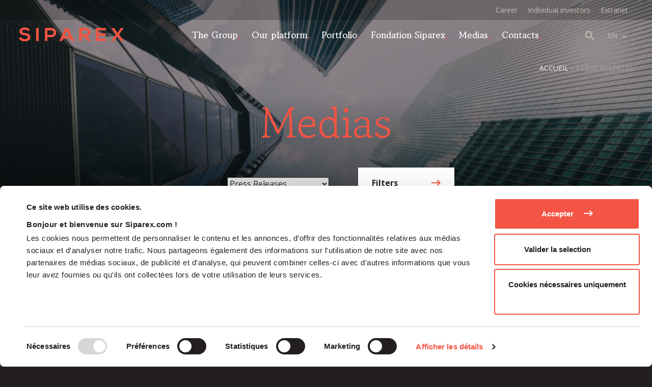

--- FILE ---
content_type: text/html; charset=UTF-8
request_url: https://www.siparex.com/en/cat/press-releases/
body_size: 12709
content:
<!doctype html>
<html lang="en-GB">

<head>
    		<script data-cookieconsent="ignore">
			window.dataLayer = window.dataLayer || [];

			function gtag() {
				dataLayer.push(arguments);
			}
			gtag("consent", "default", {
				ad_storage: "denied",
				ad_user_data: "denied",
				ad_personalization: "denied",
				analytics_storage: "denied",
				functionality_storage: "denied",
				personalization_storage: "denied",
				security_storage: "granted",
				wait_for_update: 2000,
			});
			gtag("set", "ads_data_redaction", true);
		</script>
		<!-- Google Tag Manager -->
		<script data-cookieconsent="ignore">
			(function(w, d, s, l, i) {
				w[l] = w[l] || [];
				w[l].push({
					'gtm.start': new Date().getTime(),
					event: 'gtm.js'
				});
				var f = d.getElementsByTagName(s)[0],
					j = d.createElement(s),
					dl = l != 'dataLayer' ? '&l=' + l : '';
				j.async = true;
				j.src =
					'https://www.googletagmanager.com/gtm.js?id=' + i + dl;
				f.parentNode.insertBefore(j, f);
			})(window, document, 'script', 'dataLayer', 'GTM-NB5R7D3');
		</script>
		<!-- End Google Tag Manager -->
			<script id="Cookiebot" src="https://consent.cookiebot.com/uc.js"  data-culture="EN"  data-cbid="721c7084-8e2c-4638-9f86-f43a8330170b" data-blockingmode="auto" type="text/javascript"></script>
			<style type="text/css">
			:root {

				cookie --indx-main-bg-color: #ffffff; 
--indx-main-bg-color: #ffffff; 
--indx-main-button-color: #f35443; 
--indx-main-button-color: #f35443; 
--indx-hover-button-color: #f2968c; 
--indx-hover-button-color: #f2968c; 
--indx-secondary-button-color: #636363; 
--indx-secondary-button-color: #636363; 
--indx-title-color: #231f20; 
--indx-title-color: #231f20; 
--indx-main-texte-color: #231f20; 
--indx-main-texte-color: #231f20; 
--indx-font: 'Arial'; 
--indx-font: Arial; 
--indx-bg-blur-color: rgba(35,31,32,0.7); 
--indx-bg-blur-color: rgba(35,31,32,0.7); 
--indx-width-blur: 7px; 
--indx-width-blur: 7px; 
--indx-imgcookie: url('../img/cookie.jpg'); 
--indx-imgcookie: url('../img/cookie.jpg'); 
--indx-imgcookieon: url('../img/ON.png'); 
--indx-imgcookieon: url('../img/ON.png'); 
--indx-imgcookieongris: url('../img/ON-gris.png'); 
--indx-imgcookieongris: url('../img/ON-gris.png'); 
--indx-imgcookieoff: url('../img/OFF.png'); 
--indx-imgcookieoff: url('../img/OFF.png'); 
			}
		</style>
	    <meta name="referrer" content="no-referrer-when-downgrade" />
    <meta charset="UTF-8">
    <meta name="viewport" content="width=device-width, initial-scale=1, maximum-scale=1.0, user-scalable=no">
    <link rel="profile" href="https://gmpg.org/xfn/11">
    <script src="https://cdnjs.cloudflare.com/ajax/libs/babel-polyfill/7.0.0/polyfill.min.js"></script>
    <script>
        // Function to make IE9+ support forEach:
        if (window.NodeList && !NodeList.prototype.forEach) {
            NodeList.prototype.forEach = Array.prototype.forEach;
        }
    </script>
    <link rel="preconnect" href="https://fonts.googleapis.com">
    <link rel="preconnect" href="https://fonts.gstatic.com" crossorigin>
    <link href="https://fonts.googleapis.com/css2?family=Gowun+Batang:wght@400;700&family=Open+Sans:ital,wght@0,400;0,600;0,700;1,400;1,700&display=swap" rel="stylesheet">
    <meta name='robots' content='index, follow, max-image-preview:large, max-snippet:-1, max-video-preview:-1' />
<link rel="alternate" href="https://www.siparex.com/cat/communiques-de-presse/" hreflang="fr" />
<link rel="alternate" href="https://www.siparex.com/en/cat/press-releases/" hreflang="en" />
<link rel="alternate" href="https://www.siparex.com/it/cat/comunicati-stampa/" hreflang="it" />

	<!-- This site is optimized with the Yoast SEO plugin v26.8 - https://yoast.com/product/yoast-seo-wordpress/ -->
	<title>Archives des Press Releases - Siparex</title>
	<link rel="canonical" href="https://www.siparex.com/en/cat/press-releases/" />
	<link rel="next" href="https://www.siparex.com/en/cat/press-releases/page/2/" />
	<meta property="og:locale" content="en_GB" />
	<meta property="og:locale:alternate" content="fr_FR" />
	<meta property="og:locale:alternate" content="it_IT" />
	<meta property="og:type" content="article" />
	<meta property="og:title" content="Archives des Press Releases - Siparex" />
	<meta property="og:url" content="https://www.siparex.com/en/cat/press-releases/" />
	<meta property="og:site_name" content="Siparex" />
	<meta name="twitter:card" content="summary_large_image" />
	<script type="application/ld+json" class="yoast-schema-graph">{"@context":"https://schema.org","@graph":[{"@type":"CollectionPage","@id":"https://www.siparex.com/en/cat/press-releases/","url":"https://www.siparex.com/en/cat/press-releases/","name":"Archives des Press Releases - Siparex","isPartOf":{"@id":"https://www.siparex.com/en/#website"},"primaryImageOfPage":{"@id":"https://www.siparex.com/en/cat/press-releases/#primaryimage"},"image":{"@id":"https://www.siparex.com/en/cat/press-releases/#primaryimage"},"thumbnailUrl":"https://www.siparex.com/wp-content/uploads/2025/09/negratin-4.jpeg","breadcrumb":{"@id":"https://www.siparex.com/en/cat/press-releases/#breadcrumb"},"inLanguage":"en-GB"},{"@type":"ImageObject","inLanguage":"en-GB","@id":"https://www.siparex.com/en/cat/press-releases/#primaryimage","url":"https://www.siparex.com/wp-content/uploads/2025/09/negratin-4.jpeg","contentUrl":"https://www.siparex.com/wp-content/uploads/2025/09/negratin-4.jpeg","width":2560,"height":1920},{"@type":"BreadcrumbList","@id":"https://www.siparex.com/en/cat/press-releases/#breadcrumb","itemListElement":[{"@type":"ListItem","position":1,"name":"Accueil","item":"https://www.siparex.com/en/"},{"@type":"ListItem","position":2,"name":"Press Releases"}]},{"@type":"WebSite","@id":"https://www.siparex.com/en/#website","url":"https://www.siparex.com/en/","name":"Siparex","description":"","potentialAction":[{"@type":"SearchAction","target":{"@type":"EntryPoint","urlTemplate":"https://www.siparex.com/en/?s={search_term_string}"},"query-input":{"@type":"PropertyValueSpecification","valueRequired":true,"valueName":"search_term_string"}}],"inLanguage":"en-GB"}]}</script>
	<!-- / Yoast SEO plugin. -->


<link rel="alternate" type="application/rss+xml" title="Siparex &raquo; Feed" href="https://www.siparex.com/en/feed/" />
<link rel="alternate" type="application/rss+xml" title="Siparex &raquo; Comments Feed" href="https://www.siparex.com/en/comments/feed/" />
<link rel="alternate" type="application/rss+xml" title="Siparex &raquo; Press Releases Category Feed" href="https://www.siparex.com/en/cat/press-releases/feed/" />
<style id='wp-img-auto-sizes-contain-inline-css' type='text/css'>
img:is([sizes=auto i],[sizes^="auto," i]){contain-intrinsic-size:3000px 1500px}
/*# sourceURL=wp-img-auto-sizes-contain-inline-css */
</style>
<style id='wp-emoji-styles-inline-css' type='text/css'>

	img.wp-smiley, img.emoji {
		display: inline !important;
		border: none !important;
		box-shadow: none !important;
		height: 1em !important;
		width: 1em !important;
		margin: 0 0.07em !important;
		vertical-align: -0.1em !important;
		background: none !important;
		padding: 0 !important;
	}
/*# sourceURL=wp-emoji-styles-inline-css */
</style>
<style id='wp-block-library-inline-css' type='text/css'>
:root{--wp-block-synced-color:#7a00df;--wp-block-synced-color--rgb:122,0,223;--wp-bound-block-color:var(--wp-block-synced-color);--wp-editor-canvas-background:#ddd;--wp-admin-theme-color:#007cba;--wp-admin-theme-color--rgb:0,124,186;--wp-admin-theme-color-darker-10:#006ba1;--wp-admin-theme-color-darker-10--rgb:0,107,160.5;--wp-admin-theme-color-darker-20:#005a87;--wp-admin-theme-color-darker-20--rgb:0,90,135;--wp-admin-border-width-focus:2px}@media (min-resolution:192dpi){:root{--wp-admin-border-width-focus:1.5px}}.wp-element-button{cursor:pointer}:root .has-very-light-gray-background-color{background-color:#eee}:root .has-very-dark-gray-background-color{background-color:#313131}:root .has-very-light-gray-color{color:#eee}:root .has-very-dark-gray-color{color:#313131}:root .has-vivid-green-cyan-to-vivid-cyan-blue-gradient-background{background:linear-gradient(135deg,#00d084,#0693e3)}:root .has-purple-crush-gradient-background{background:linear-gradient(135deg,#34e2e4,#4721fb 50%,#ab1dfe)}:root .has-hazy-dawn-gradient-background{background:linear-gradient(135deg,#faaca8,#dad0ec)}:root .has-subdued-olive-gradient-background{background:linear-gradient(135deg,#fafae1,#67a671)}:root .has-atomic-cream-gradient-background{background:linear-gradient(135deg,#fdd79a,#004a59)}:root .has-nightshade-gradient-background{background:linear-gradient(135deg,#330968,#31cdcf)}:root .has-midnight-gradient-background{background:linear-gradient(135deg,#020381,#2874fc)}:root{--wp--preset--font-size--normal:16px;--wp--preset--font-size--huge:42px}.has-regular-font-size{font-size:1em}.has-larger-font-size{font-size:2.625em}.has-normal-font-size{font-size:var(--wp--preset--font-size--normal)}.has-huge-font-size{font-size:var(--wp--preset--font-size--huge)}.has-text-align-center{text-align:center}.has-text-align-left{text-align:left}.has-text-align-right{text-align:right}.has-fit-text{white-space:nowrap!important}#end-resizable-editor-section{display:none}.aligncenter{clear:both}.items-justified-left{justify-content:flex-start}.items-justified-center{justify-content:center}.items-justified-right{justify-content:flex-end}.items-justified-space-between{justify-content:space-between}.screen-reader-text{border:0;clip-path:inset(50%);height:1px;margin:-1px;overflow:hidden;padding:0;position:absolute;width:1px;word-wrap:normal!important}.screen-reader-text:focus{background-color:#ddd;clip-path:none;color:#444;display:block;font-size:1em;height:auto;left:5px;line-height:normal;padding:15px 23px 14px;text-decoration:none;top:5px;width:auto;z-index:100000}html :where(.has-border-color){border-style:solid}html :where([style*=border-top-color]){border-top-style:solid}html :where([style*=border-right-color]){border-right-style:solid}html :where([style*=border-bottom-color]){border-bottom-style:solid}html :where([style*=border-left-color]){border-left-style:solid}html :where([style*=border-width]){border-style:solid}html :where([style*=border-top-width]){border-top-style:solid}html :where([style*=border-right-width]){border-right-style:solid}html :where([style*=border-bottom-width]){border-bottom-style:solid}html :where([style*=border-left-width]){border-left-style:solid}html :where(img[class*=wp-image-]){height:auto;max-width:100%}:where(figure){margin:0 0 1em}html :where(.is-position-sticky){--wp-admin--admin-bar--position-offset:var(--wp-admin--admin-bar--height,0px)}@media screen and (max-width:600px){html :where(.is-position-sticky){--wp-admin--admin-bar--position-offset:0px}}

/*# sourceURL=wp-block-library-inline-css */
</style><style id='global-styles-inline-css' type='text/css'>
:root{--wp--preset--aspect-ratio--square: 1;--wp--preset--aspect-ratio--4-3: 4/3;--wp--preset--aspect-ratio--3-4: 3/4;--wp--preset--aspect-ratio--3-2: 3/2;--wp--preset--aspect-ratio--2-3: 2/3;--wp--preset--aspect-ratio--16-9: 16/9;--wp--preset--aspect-ratio--9-16: 9/16;--wp--preset--color--black: #000000;--wp--preset--color--cyan-bluish-gray: #abb8c3;--wp--preset--color--white: #ffffff;--wp--preset--color--pale-pink: #f78da7;--wp--preset--color--vivid-red: #cf2e2e;--wp--preset--color--luminous-vivid-orange: #ff6900;--wp--preset--color--luminous-vivid-amber: #fcb900;--wp--preset--color--light-green-cyan: #7bdcb5;--wp--preset--color--vivid-green-cyan: #00d084;--wp--preset--color--pale-cyan-blue: #8ed1fc;--wp--preset--color--vivid-cyan-blue: #0693e3;--wp--preset--color--vivid-purple: #9b51e0;--wp--preset--gradient--vivid-cyan-blue-to-vivid-purple: linear-gradient(135deg,rgb(6,147,227) 0%,rgb(155,81,224) 100%);--wp--preset--gradient--light-green-cyan-to-vivid-green-cyan: linear-gradient(135deg,rgb(122,220,180) 0%,rgb(0,208,130) 100%);--wp--preset--gradient--luminous-vivid-amber-to-luminous-vivid-orange: linear-gradient(135deg,rgb(252,185,0) 0%,rgb(255,105,0) 100%);--wp--preset--gradient--luminous-vivid-orange-to-vivid-red: linear-gradient(135deg,rgb(255,105,0) 0%,rgb(207,46,46) 100%);--wp--preset--gradient--very-light-gray-to-cyan-bluish-gray: linear-gradient(135deg,rgb(238,238,238) 0%,rgb(169,184,195) 100%);--wp--preset--gradient--cool-to-warm-spectrum: linear-gradient(135deg,rgb(74,234,220) 0%,rgb(151,120,209) 20%,rgb(207,42,186) 40%,rgb(238,44,130) 60%,rgb(251,105,98) 80%,rgb(254,248,76) 100%);--wp--preset--gradient--blush-light-purple: linear-gradient(135deg,rgb(255,206,236) 0%,rgb(152,150,240) 100%);--wp--preset--gradient--blush-bordeaux: linear-gradient(135deg,rgb(254,205,165) 0%,rgb(254,45,45) 50%,rgb(107,0,62) 100%);--wp--preset--gradient--luminous-dusk: linear-gradient(135deg,rgb(255,203,112) 0%,rgb(199,81,192) 50%,rgb(65,88,208) 100%);--wp--preset--gradient--pale-ocean: linear-gradient(135deg,rgb(255,245,203) 0%,rgb(182,227,212) 50%,rgb(51,167,181) 100%);--wp--preset--gradient--electric-grass: linear-gradient(135deg,rgb(202,248,128) 0%,rgb(113,206,126) 100%);--wp--preset--gradient--midnight: linear-gradient(135deg,rgb(2,3,129) 0%,rgb(40,116,252) 100%);--wp--preset--font-size--small: 13px;--wp--preset--font-size--medium: 20px;--wp--preset--font-size--large: 36px;--wp--preset--font-size--x-large: 42px;--wp--preset--spacing--20: 0.44rem;--wp--preset--spacing--30: 0.67rem;--wp--preset--spacing--40: 1rem;--wp--preset--spacing--50: 1.5rem;--wp--preset--spacing--60: 2.25rem;--wp--preset--spacing--70: 3.38rem;--wp--preset--spacing--80: 5.06rem;--wp--preset--shadow--natural: 6px 6px 9px rgba(0, 0, 0, 0.2);--wp--preset--shadow--deep: 12px 12px 50px rgba(0, 0, 0, 0.4);--wp--preset--shadow--sharp: 6px 6px 0px rgba(0, 0, 0, 0.2);--wp--preset--shadow--outlined: 6px 6px 0px -3px rgb(255, 255, 255), 6px 6px rgb(0, 0, 0);--wp--preset--shadow--crisp: 6px 6px 0px rgb(0, 0, 0);}:where(.is-layout-flex){gap: 0.5em;}:where(.is-layout-grid){gap: 0.5em;}body .is-layout-flex{display: flex;}.is-layout-flex{flex-wrap: wrap;align-items: center;}.is-layout-flex > :is(*, div){margin: 0;}body .is-layout-grid{display: grid;}.is-layout-grid > :is(*, div){margin: 0;}:where(.wp-block-columns.is-layout-flex){gap: 2em;}:where(.wp-block-columns.is-layout-grid){gap: 2em;}:where(.wp-block-post-template.is-layout-flex){gap: 1.25em;}:where(.wp-block-post-template.is-layout-grid){gap: 1.25em;}.has-black-color{color: var(--wp--preset--color--black) !important;}.has-cyan-bluish-gray-color{color: var(--wp--preset--color--cyan-bluish-gray) !important;}.has-white-color{color: var(--wp--preset--color--white) !important;}.has-pale-pink-color{color: var(--wp--preset--color--pale-pink) !important;}.has-vivid-red-color{color: var(--wp--preset--color--vivid-red) !important;}.has-luminous-vivid-orange-color{color: var(--wp--preset--color--luminous-vivid-orange) !important;}.has-luminous-vivid-amber-color{color: var(--wp--preset--color--luminous-vivid-amber) !important;}.has-light-green-cyan-color{color: var(--wp--preset--color--light-green-cyan) !important;}.has-vivid-green-cyan-color{color: var(--wp--preset--color--vivid-green-cyan) !important;}.has-pale-cyan-blue-color{color: var(--wp--preset--color--pale-cyan-blue) !important;}.has-vivid-cyan-blue-color{color: var(--wp--preset--color--vivid-cyan-blue) !important;}.has-vivid-purple-color{color: var(--wp--preset--color--vivid-purple) !important;}.has-black-background-color{background-color: var(--wp--preset--color--black) !important;}.has-cyan-bluish-gray-background-color{background-color: var(--wp--preset--color--cyan-bluish-gray) !important;}.has-white-background-color{background-color: var(--wp--preset--color--white) !important;}.has-pale-pink-background-color{background-color: var(--wp--preset--color--pale-pink) !important;}.has-vivid-red-background-color{background-color: var(--wp--preset--color--vivid-red) !important;}.has-luminous-vivid-orange-background-color{background-color: var(--wp--preset--color--luminous-vivid-orange) !important;}.has-luminous-vivid-amber-background-color{background-color: var(--wp--preset--color--luminous-vivid-amber) !important;}.has-light-green-cyan-background-color{background-color: var(--wp--preset--color--light-green-cyan) !important;}.has-vivid-green-cyan-background-color{background-color: var(--wp--preset--color--vivid-green-cyan) !important;}.has-pale-cyan-blue-background-color{background-color: var(--wp--preset--color--pale-cyan-blue) !important;}.has-vivid-cyan-blue-background-color{background-color: var(--wp--preset--color--vivid-cyan-blue) !important;}.has-vivid-purple-background-color{background-color: var(--wp--preset--color--vivid-purple) !important;}.has-black-border-color{border-color: var(--wp--preset--color--black) !important;}.has-cyan-bluish-gray-border-color{border-color: var(--wp--preset--color--cyan-bluish-gray) !important;}.has-white-border-color{border-color: var(--wp--preset--color--white) !important;}.has-pale-pink-border-color{border-color: var(--wp--preset--color--pale-pink) !important;}.has-vivid-red-border-color{border-color: var(--wp--preset--color--vivid-red) !important;}.has-luminous-vivid-orange-border-color{border-color: var(--wp--preset--color--luminous-vivid-orange) !important;}.has-luminous-vivid-amber-border-color{border-color: var(--wp--preset--color--luminous-vivid-amber) !important;}.has-light-green-cyan-border-color{border-color: var(--wp--preset--color--light-green-cyan) !important;}.has-vivid-green-cyan-border-color{border-color: var(--wp--preset--color--vivid-green-cyan) !important;}.has-pale-cyan-blue-border-color{border-color: var(--wp--preset--color--pale-cyan-blue) !important;}.has-vivid-cyan-blue-border-color{border-color: var(--wp--preset--color--vivid-cyan-blue) !important;}.has-vivid-purple-border-color{border-color: var(--wp--preset--color--vivid-purple) !important;}.has-vivid-cyan-blue-to-vivid-purple-gradient-background{background: var(--wp--preset--gradient--vivid-cyan-blue-to-vivid-purple) !important;}.has-light-green-cyan-to-vivid-green-cyan-gradient-background{background: var(--wp--preset--gradient--light-green-cyan-to-vivid-green-cyan) !important;}.has-luminous-vivid-amber-to-luminous-vivid-orange-gradient-background{background: var(--wp--preset--gradient--luminous-vivid-amber-to-luminous-vivid-orange) !important;}.has-luminous-vivid-orange-to-vivid-red-gradient-background{background: var(--wp--preset--gradient--luminous-vivid-orange-to-vivid-red) !important;}.has-very-light-gray-to-cyan-bluish-gray-gradient-background{background: var(--wp--preset--gradient--very-light-gray-to-cyan-bluish-gray) !important;}.has-cool-to-warm-spectrum-gradient-background{background: var(--wp--preset--gradient--cool-to-warm-spectrum) !important;}.has-blush-light-purple-gradient-background{background: var(--wp--preset--gradient--blush-light-purple) !important;}.has-blush-bordeaux-gradient-background{background: var(--wp--preset--gradient--blush-bordeaux) !important;}.has-luminous-dusk-gradient-background{background: var(--wp--preset--gradient--luminous-dusk) !important;}.has-pale-ocean-gradient-background{background: var(--wp--preset--gradient--pale-ocean) !important;}.has-electric-grass-gradient-background{background: var(--wp--preset--gradient--electric-grass) !important;}.has-midnight-gradient-background{background: var(--wp--preset--gradient--midnight) !important;}.has-small-font-size{font-size: var(--wp--preset--font-size--small) !important;}.has-medium-font-size{font-size: var(--wp--preset--font-size--medium) !important;}.has-large-font-size{font-size: var(--wp--preset--font-size--large) !important;}.has-x-large-font-size{font-size: var(--wp--preset--font-size--x-large) !important;}
/*# sourceURL=global-styles-inline-css */
</style>

<style id='classic-theme-styles-inline-css' type='text/css'>
/*! This file is auto-generated */
.wp-block-button__link{color:#fff;background-color:#32373c;border-radius:9999px;box-shadow:none;text-decoration:none;padding:calc(.667em + 2px) calc(1.333em + 2px);font-size:1.125em}.wp-block-file__button{background:#32373c;color:#fff;text-decoration:none}
/*# sourceURL=/wp-includes/css/classic-themes.min.css */
</style>
<link rel='stylesheet' id='indexel-rgpd-css' href='https://www.siparex.com/wp-content/plugins/indexel-rgpd/public/css/cookiebot_banner.css?ver=3.3.1' type='text/css' media='all' />
<link rel='stylesheet' id='siparex-style-css' href='https://www.siparex.com/wp-content/themes/site-siparex/build/css/style.min.css?ver=1.5.6' type='text/css' media='all' />
<link rel='stylesheet' id='wp_mailjet_form_builder_widget-widget-front-styles-css' href='https://www.siparex.com/wp-content/plugins/mailjet-for-wordpress/src/widgetformbuilder/css/front-widget.css?ver=6.1.6' type='text/css' media='all' />
<script type="text/javascript" src="https://www.siparex.com/wp-includes/js/jquery/jquery.min.js?ver=3.7.1" id="jquery-core-js"></script>
<script type="text/javascript" src="https://www.siparex.com/wp-includes/js/jquery/jquery-migrate.min.js?ver=3.4.1" id="jquery-migrate-js"></script>
<script type="text/javascript" src="https://www.siparex.com/wp-content/plugins/indexel-rgpd/public/js/indexel-rgpd-public.js?ver=3.3.1" id="indexel-rgpd-js"></script>
<link rel="https://api.w.org/" href="https://www.siparex.com/wp-json/" /><link rel="alternate" title="JSON" type="application/json" href="https://www.siparex.com/wp-json/wp/v2/categories/61" /><link rel="EditURI" type="application/rsd+xml" title="RSD" href="https://www.siparex.com/xmlrpc.php?rsd" />
<meta name="generator" content="WordPress 6.9" />
<link rel="icon" href="https://www.siparex.com/wp-content/uploads/2022/11/cropped-favicon-32x32.png" sizes="32x32" />
<link rel="icon" href="https://www.siparex.com/wp-content/uploads/2022/11/cropped-favicon-192x192.png" sizes="192x192" />
<link rel="apple-touch-icon" href="https://www.siparex.com/wp-content/uploads/2022/11/cropped-favicon-180x180.png" />
<meta name="msapplication-TileImage" content="https://www.siparex.com/wp-content/uploads/2022/11/cropped-favicon-270x270.png" />
    



</head>

<body class="archive category category-press-releases category-61 wp-theme-site-siparex">
    		<!-- Google Tag Manager (noscript) -->
		<noscript><iframe src="https://www.googletagmanager.com/ns.html?id=GTM-NB5R7D3" height="0" width="0" style="display:none;visibility:hidden;"></iframe></noscript>
		<!-- End Google Tag Manager (noscript) -->
	        <div id="page">
                <header id="mainheader" class=" ">
                            <div class="preheader">
                    <div class="wrapper" class="hidemobile">
                        <nav id="site-preheadertop">
                            <ul id="secondary-menu" class="menu"><li id="menu-item-8978" class="menu-item menu-item-type-post_type menu-item-object-page menu-item-8978"><a href="https://www.siparex.com/en/career/">Career</a></li>
<li id="menu-item-8979" class="menu-item menu-item-type-post_type menu-item-object-page menu-item-8979"><a href="https://www.siparex.com/en/individual-investors/">Individual investors</a></li>
<li id="menu-item-8980" class="menu-item menu-item-type-custom menu-item-object-custom menu-item-8980"><a href="https://investors.siparex.com/extranet/login.cv">Extranet</a></li>
</ul>                        </nav>
                    </div>
                </div>
                        <div class='wrapper'>
                <div class="logo">
                    <a href="https://www.siparex.com/en">
                        <img class="mainlogo" srcset="https://www.siparex.com/wp-content/uploads/2022/07/logo.svg 2x" src="https://www.siparex.com/wp-content/uploads/2022/07/logo.svg" alt="SIPAREX" />
                    </a>
                </div>

                <div id="headerleft">

                    <nav id="site-navigation" class="main-navigation hidemobile">
                        <ul id="primary-menu" class="menu"><li id="menu-item-8832" class="menu-item menu-item-type-post_type menu-item-object-page menu-item-has-children menu-item-8832"><a href="https://www.siparex.com/en/the-group/">The Group</a>
<ul class="sub-menu">
	<li id="menu-item-8841" class="colonne menu-item menu-item-type-custom menu-item-object-custom menu-item-has-children menu-item-8841"><a href="#">colonne</a>
	<ul class="sub-menu">
		<li id="menu-item-8837" class="menu-item menu-item-type-post_type menu-item-object-page menu-item-8837"><a href="https://www.siparex.com/en/the-group/">The Group</a></li>
		<li id="menu-item-8839" class="menu-item menu-item-type-post_type menu-item-object-page menu-item-8839"><a href="https://www.siparex.com/en/the-group/our-commitments/">Our Commitments</a></li>
	</ul>
</li>
	<li id="menu-item-8842" class="colonne menu-item menu-item-type-custom menu-item-object-custom menu-item-has-children menu-item-8842"><a href="#">colonne</a>
	<ul class="sub-menu">
		<li id="menu-item-8838" class="menu-item menu-item-type-post_type menu-item-object-page menu-item-8838"><a href="https://www.siparex.com/en/the-group/governance/">The Governance</a></li>
		<li id="menu-item-8840" class="menu-item menu-item-type-post_type menu-item-object-page menu-item-8840"><a href="https://www.siparex.com/en/the-group/the-teams/">The Teams</a></li>
	</ul>
</li>
</ul>
</li>
<li id="menu-item-8833" class="menu-item menu-item-type-post_type menu-item-object-page menu-item-has-children menu-item-8833"><a href="https://www.siparex.com/en/our-platform/">Our platform</a>
<ul class="sub-menu">
	<li id="menu-item-13471" class="colonne menu-item menu-item-type-custom menu-item-object-custom menu-item-has-children menu-item-13471"><a href="#">colonne</a>
	<ul class="sub-menu">
		<li id="menu-item-8843" class="colonne-texte menu-item menu-item-type-custom menu-item-object-custom menu-item-has-children menu-item-8843"><a href="#">BUY OUT</a>
		<ul class="sub-menu">
			<li id="menu-item-8845" class="menu-item menu-item-type-post_type menu-item-object-page menu-item-8845"><a href="https://www.siparex.com/en/our-platform/eti/">ETI</a></li>
			<li id="menu-item-8847" class="menu-item menu-item-type-post_type menu-item-object-page menu-item-8847"><a href="https://www.siparex.com/en/our-platform/midcap/">Midcap</a></li>
			<li id="menu-item-8844" class="menu-item menu-item-type-post_type menu-item-object-page menu-item-8844"><a href="https://www.siparex.com/en/our-platform/entrepreneurs/">Entrepreneurs</a></li>
			<li id="menu-item-8849" class="menu-item menu-item-type-post_type menu-item-object-page menu-item-8849"><a href="https://www.siparex.com/en/our-platform/territoires/">Territoires</a></li>
		</ul>
</li>
		<li id="menu-item-9820" class="colonne-texte menu-item menu-item-type-custom menu-item-object-custom menu-item-has-children menu-item-9820"><a href="#">PRIVATE DEBT</a>
		<ul class="sub-menu">
			<li id="menu-item-8846" class="menu-item menu-item-type-post_type menu-item-object-page menu-item-8846"><a href="https://www.siparex.com/en/our-platform/mezzanine/">Mezzanine</a></li>
		</ul>
</li>
	</ul>
</li>
	<li id="menu-item-8848" class="colonne menu-item menu-item-type-custom menu-item-object-custom menu-item-has-children menu-item-8848"><a href="#">colonne</a>
	<ul class="sub-menu">
		<li id="menu-item-9819" class="colonne-texte menu-item menu-item-type-custom menu-item-object-custom menu-item-has-children menu-item-9819"><a href="#">VENTURE CAPITAL</a>
		<ul class="sub-menu">
			<li id="menu-item-8851" class="menu-item menu-item-type-post_type menu-item-object-page menu-item-8851"><a href="https://www.siparex.com/en/our-platform/xange/">XAnge</a></li>
		</ul>
</li>
		<li id="menu-item-13472" class="colonne-texte menu-item menu-item-type-custom menu-item-object-custom menu-item-has-children menu-item-13472"><a href="#">SECTORAL STRATEGIES</a>
		<ul class="sub-menu">
			<li id="menu-item-10390" class="menu-item menu-item-type-custom menu-item-object-custom menu-item-10390"><a href="https://www.tilt-capital.com/en">Energy Transition – TiLT</a></li>
			<li id="menu-item-13473" class="menu-item menu-item-type-post_type menu-item-object-page menu-item-13473"><a href="https://www.siparex.com/en/our-platform/fonds-france-nucleaire/">Fonds France Nucléaire</a></li>
		</ul>
</li>
	</ul>
</li>
	<li id="menu-item-8852" class="colonne-texte menu-item menu-item-type-custom menu-item-object-custom menu-item-has-children menu-item-8852"><a href="#">support</a>
	<ul class="sub-menu">
		<li id="menu-item-8855" class="menu-item menu-item-type-post_type menu-item-object-page menu-item-8855"><a href="https://www.siparex.com/en/our-platform/operating-team/">Operating Team</a></li>
		<li id="menu-item-8854" class="menu-item menu-item-type-post_type menu-item-object-page menu-item-8854"><a href="https://www.siparex.com/en/our-platform/investor-relations/">Investor Relations</a></li>
		<li id="menu-item-8853" class="menu-item menu-item-type-post_type menu-item-object-page menu-item-8853"><a href="https://www.siparex.com/en/our-platform/international-expansion/">International Expansion</a></li>
	</ul>
</li>
</ul>
</li>
<li id="menu-item-8856" class="menu-item menu-item-type-custom menu-item-object-custom menu-item-has-children menu-item-8856"><a href="#">Portfolio</a>
<ul class="sub-menu">
	<li id="menu-item-8857" class="menu-item menu-item-type-post_type menu-item-object-page menu-item-8857"><a href="https://www.siparex.com/en/investments/">Investments</a></li>
	<li id="menu-item-8858" class="menu-item menu-item-type-post_type menu-item-object-page menu-item-8858"><a href="https://www.siparex.com/en/stories/">Stories</a></li>
</ul>
</li>
<li id="menu-item-8834" class="menu-item menu-item-type-post_type menu-item-object-page menu-item-8834"><a href="https://www.siparex.com/en/fondation-siparex-2/">Fondation Siparex</a></li>
<li id="menu-item-8835" class="menu-item menu-item-type-post_type menu-item-object-page current_page_parent menu-item-8835"><a href="https://www.siparex.com/en/medias-2/">Medias</a></li>
<li id="menu-item-8836" class="menu-item menu-item-type-post_type menu-item-object-page menu-item-8836"><a href="https://www.siparex.com/en/contacts/">Contacts</a></li>
</ul>                    </nav>

                </div>
                <div id="headerright">

                    <div id="searchopen">
                        <a href="https://www.siparex.com/en?s=">Recherche</a>
                    </div>


                                                                        <nav id="lang-navigation" class="hidemobile">
                                <a href='#' class='openlistlang'>en</a><ul><li><a href='https://www.siparex.com/cat/communiques-de-presse/'>fr</a></li><li><a href='https://www.siparex.com/it/cat/comunicati-stampa/'>it</a></li></ul>                            </nav>
                                            

                    <div class="showmobile">
                        <a href="#" id="burgermobile">
                            <span class="bar1"></span>
                            <span class="bar2"></span>
                            <span class="bar3"></span>
                        </a>
                        <nav class="mobile-navigation">
                            <div class="wrappermenu">
                                <ul id="mobile-menu" class="menu"><li id="menu-item-9015" class="menu-item menu-item-type-custom menu-item-object-custom menu-item-has-children menu-item-9015"><a href="#">The Group</a>
<ul class="sub-menu">
	<li id="menu-item-9016" class="menu-item menu-item-type-post_type menu-item-object-page menu-item-9016"><a href="https://www.siparex.com/en/the-group/">The Group</a></li>
	<li id="menu-item-9017" class="menu-item menu-item-type-post_type menu-item-object-page menu-item-9017"><a href="https://www.siparex.com/en/the-group/our-commitments/">Our Commitments</a></li>
	<li id="menu-item-9018" class="menu-item menu-item-type-post_type menu-item-object-page menu-item-9018"><a href="https://www.siparex.com/en/the-group/governance/">The Governance</a></li>
	<li id="menu-item-9019" class="menu-item menu-item-type-post_type menu-item-object-page menu-item-9019"><a href="https://www.siparex.com/en/the-group/the-teams/">The Teams</a></li>
</ul>
</li>
<li id="menu-item-9020" class="menu-item menu-item-type-custom menu-item-object-custom menu-item-has-children menu-item-9020"><a href="#">Our platform</a>
<ul class="sub-menu">
	<li id="menu-item-9022" class="menu-item menu-item-type-post_type menu-item-object-page menu-item-9022"><a href="https://www.siparex.com/en/our-platform/eti/">ETI</a></li>
	<li id="menu-item-9025" class="menu-item menu-item-type-post_type menu-item-object-page menu-item-9025"><a href="https://www.siparex.com/en/our-platform/midcap/">Midcap</a></li>
	<li id="menu-item-9024" class="menu-item menu-item-type-post_type menu-item-object-page menu-item-9024"><a href="https://www.siparex.com/en/our-platform/mezzanine/">Mezzanine</a></li>
	<li id="menu-item-9021" class="menu-item menu-item-type-post_type menu-item-object-page menu-item-9021"><a href="https://www.siparex.com/en/our-platform/entrepreneurs/">Entrepreneurs</a></li>
	<li id="menu-item-10393" class="menu-item menu-item-type-custom menu-item-object-custom menu-item-10393"><a href="https://www.tilt-capital.com/en">Growth &#8211; TiLT</a></li>
	<li id="menu-item-9029" class="menu-item menu-item-type-post_type menu-item-object-page menu-item-9029"><a href="https://www.siparex.com/en/our-platform/xange/">Venture &#8211; XAnge</a></li>
	<li id="menu-item-9027" class="menu-item menu-item-type-post_type menu-item-object-page menu-item-9027"><a href="https://www.siparex.com/en/our-platform/territoires/">Territoires</a></li>
	<li id="menu-item-9026" class="menu-item menu-item-type-post_type menu-item-object-page menu-item-9026"><a href="https://www.siparex.com/en/our-platform/operating-team/">Operating Team</a></li>
	<li id="menu-item-9023" class="menu-item menu-item-type-post_type menu-item-object-page menu-item-9023"><a href="https://www.siparex.com/en/our-platform/investor-relations/">Investor relations</a></li>
	<li id="menu-item-9030" class="menu-item menu-item-type-post_type menu-item-object-page menu-item-9030"><a href="https://www.siparex.com/en/our-platform/international-expansion/">International expansion</a></li>
</ul>
</li>
<li id="menu-item-9031" class="menu-item menu-item-type-custom menu-item-object-custom menu-item-has-children menu-item-9031"><a href="#">Portfolio</a>
<ul class="sub-menu">
	<li id="menu-item-9032" class="menu-item menu-item-type-post_type menu-item-object-page menu-item-9032"><a href="https://www.siparex.com/en/investments/">Investments</a></li>
	<li id="menu-item-9033" class="menu-item menu-item-type-post_type menu-item-object-page menu-item-9033"><a href="https://www.siparex.com/en/stories/">Stories</a></li>
</ul>
</li>
<li id="menu-item-9036" class="menu-item menu-item-type-post_type menu-item-object-page menu-item-9036"><a href="https://www.siparex.com/en/fondation-siparex-2/">Fondation Siparex</a></li>
<li id="menu-item-9034" class="menu-item menu-item-type-post_type menu-item-object-page current_page_parent menu-item-9034"><a href="https://www.siparex.com/en/medias-2/">Medias</a></li>
<li id="menu-item-9035" class="menu-item menu-item-type-post_type menu-item-object-page menu-item-9035"><a href="https://www.siparex.com/en/contacts/">contacts</a></li>
<li id="menu-item-9293" class="menu-item menu-item-type-post_type menu-item-object-page menu-item-9293"><a href="https://www.siparex.com/en/career/">Career</a></li>
<li id="menu-item-9294" class="menu-item menu-item-type-post_type menu-item-object-page menu-item-9294"><a href="https://www.siparex.com/en/individual-investors/">Individual investors</a></li>
<li id="menu-item-9295-fr" class="lang-item lang-item-2 lang-item-fr lang-item-first menu-item menu-item-type-custom menu-item-object-custom menu-item-9295-fr"><a href="https://www.siparex.com/cat/communiques-de-presse/" hreflang="fr-FR" lang="fr-FR">Français</a></li>
<li id="menu-item-9295-en" class="lang-item lang-item-7 lang-item-en current-lang menu-item menu-item-type-custom menu-item-object-custom menu-item-9295-en"><a href="https://www.siparex.com/en/cat/press-releases/" hreflang="en-GB" lang="en-GB">English</a></li>
<li id="menu-item-9295-it" class="lang-item lang-item-771 lang-item-it menu-item menu-item-type-custom menu-item-object-custom menu-item-9295-it"><a href="https://www.siparex.com/it/cat/comunicati-stampa/" hreflang="it-IT" lang="it-IT">Italiano</a></li>
</ul>                            </div>
                        </nav>
                    </div>



                </div>
            </div>
        </header>
<main id="primary" class="site-main">
    
    <section id="flex-1"  class="flx flx-hero center-mode   ">   
    <div class="wrapper">        
        <div id="breacrumb">
            <span><span><a href="https://www.siparex.com/en/">Accueil</a></span> &raquo; <span class="breadcrumb_last" aria-current="page">Press Releases</span></span>        </div>
                    <div class='content'>
                <h1>
                    Medias                </h1>
                
                <div class="text">
                    
                                        
                    <div class="main-text">
                                                                        
                        <form method="get" action="https://www.siparex.com/en/medias-2/">
                            <div class="choices">
                                <select class="select2 categoryselect"
                                data-href="https://www.siparex.com/en/medias-2/"
                                data-width="width: '100%'"
                                id='categoryselect'
                                data-dropdown-css-class="categoryselectdropdown"
                                data-minimum-results-for-search="-1"
                                data-allow-clear="true"
                                data-placeholder="Select">
                                <option></option>
                                                                  <option  value="https://www.siparex.com/en/cat/articles-news">Articles &amp; news</option>
                                                                  <option selected value="https://www.siparex.com/en/cat/press-releases">Press Releases</option>
                                                                  <option  value="https://www.siparex.com/en/cat/publications-and-videos">Publications and Videos</option>
                                                            </select>
                        </div>
                        <button type="submit" id="launchfilter" class="btn white">
                            Filters                        </button>
                            
                    </form>
                        
                    </div>
                    
                </div>
                
                
                
            </div>
                        
                    
        
        <figure class="bg filter filter-light" >
                            <img width="1024" height="683" src="https://www.siparex.com/wp-content/uploads/2022/09/modern-office-building-low-angle-view-skyscrapers-city-singapore-modern-office-building-low-angle-view-skyscrapers-city-singapore-1024x683.jpg" class="attachment-large size-large" alt="" decoding="async" fetchpriority="high" srcset="https://www.siparex.com/wp-content/uploads/2022/09/modern-office-building-low-angle-view-skyscrapers-city-singapore-modern-office-building-low-angle-view-skyscrapers-city-singapore-1024x683.jpg 1024w, https://www.siparex.com/wp-content/uploads/2022/09/modern-office-building-low-angle-view-skyscrapers-city-singapore-modern-office-building-low-angle-view-skyscrapers-city-singapore-300x200.jpg 300w, https://www.siparex.com/wp-content/uploads/2022/09/modern-office-building-low-angle-view-skyscrapers-city-singapore-modern-office-building-low-angle-view-skyscrapers-city-singapore-768x512.jpg 768w, https://www.siparex.com/wp-content/uploads/2022/09/modern-office-building-low-angle-view-skyscrapers-city-singapore-modern-office-building-low-angle-view-skyscrapers-city-singapore-1536x1024.jpg 1536w, https://www.siparex.com/wp-content/uploads/2022/09/modern-office-building-low-angle-view-skyscrapers-city-singapore-modern-office-building-low-angle-view-skyscrapers-city-singapore-2048x1365.jpg 2048w" sizes="(max-width: 1024px) 100vw, 1024px" />                        
                        </figure>
            
        </div>
    </section>
     <section class="liste">
         <div class="wrapper">
             <div id="contentnews"></div>
            
                            <section class="listeitem">
                    <article class="part article">
    <a href="https://www.siparex.com/wp-content/uploads/2025/09/CP-Negratin-vEN.pdf" class="ghostlink"  target='_blank' ></a>

    <div class="content">

        <div class="meta">
            <span class='date'>
                Sep 2025            </span>
                            <span class="category">
                    Press Releases                </span>
                    </div>
        <h3>
            Negratín welcomes TiLT Capital Partners as a shareholder to accelerate its growth strategy        </h3>

    </div>

    <figure>
        <img width="300" height="225" src="https://www.siparex.com/wp-content/uploads/2025/09/negratin-4-300x225.jpeg" class="attachment-medium size-medium" alt="" decoding="async" srcset="https://www.siparex.com/wp-content/uploads/2025/09/negratin-4-300x225.jpeg 300w, https://www.siparex.com/wp-content/uploads/2025/09/negratin-4-1024x768.jpeg 1024w, https://www.siparex.com/wp-content/uploads/2025/09/negratin-4-768x576.jpeg 768w, https://www.siparex.com/wp-content/uploads/2025/09/negratin-4-1536x1152.jpeg 1536w, https://www.siparex.com/wp-content/uploads/2025/09/negratin-4-2048x1536.jpeg 2048w" sizes="(max-width: 300px) 100vw, 300px" />    </figure>

</article><article class="part article">
    <a href="https://www.siparex.com/wp-content/uploads/2025/07/CS-_-18062025-LItalia-al-centro-della-crescita-europea-di-Siparex-.pdf" class="ghostlink"  target='_blank' ></a>

    <div class="content">

        <div class="meta">
            <span class='date'>
                Jul 2025            </span>
                            <span class="category">
                    Press Releases                </span>
                    </div>
        <h3>
            L’Italia al centro della crescita europea di Siparex        </h3>

    </div>

    <figure>
        <img width="300" height="225" src="https://www.siparex.com/wp-content/uploads/2022/10/milan-ouael-ben-salah-0xe2FGo7Vc0-unsplash-300x225.jpg" class="attachment-medium size-medium" alt="" decoding="async" srcset="https://www.siparex.com/wp-content/uploads/2022/10/milan-ouael-ben-salah-0xe2FGo7Vc0-unsplash-300x225.jpg 300w, https://www.siparex.com/wp-content/uploads/2022/10/milan-ouael-ben-salah-0xe2FGo7Vc0-unsplash-1024x767.jpg 1024w, https://www.siparex.com/wp-content/uploads/2022/10/milan-ouael-ben-salah-0xe2FGo7Vc0-unsplash-768x575.jpg 768w, https://www.siparex.com/wp-content/uploads/2022/10/milan-ouael-ben-salah-0xe2FGo7Vc0-unsplash-1536x1150.jpg 1536w, https://www.siparex.com/wp-content/uploads/2022/10/milan-ouael-ben-salah-0xe2FGo7Vc0-unsplash-2048x1534.jpg 2048w" sizes="(max-width: 300px) 100vw, 300px" />    </figure>

</article><article class="part article">
    <a href="https://www.siparex.com/wp-content/uploads/2025/06/CP-TiLT-Endena-Vdef-vEN.pdf" class="ghostlink"  target='_blank' ></a>

    <div class="content">

        <div class="meta">
            <span class='date'>
                Jun 2025            </span>
                            <span class="category">
                    Press Releases                </span>
                    </div>
        <h3>
            The ENDENA Group partners with energy transition specialist TiLT Capital to support its growth        </h3>

    </div>

    <figure>
        <img width="300" height="198" src="https://www.siparex.com/wp-content/uploads/2025/06/endena-300x198.png" class="attachment-medium size-medium" alt="" decoding="async" loading="lazy" srcset="https://www.siparex.com/wp-content/uploads/2025/06/endena-300x198.png 300w, https://www.siparex.com/wp-content/uploads/2025/06/endena-1024x675.png 1024w, https://www.siparex.com/wp-content/uploads/2025/06/endena-768x506.png 768w, https://www.siparex.com/wp-content/uploads/2025/06/endena-1536x1013.png 1536w, https://www.siparex.com/wp-content/uploads/2025/06/endena.png 1903w" sizes="auto, (max-width: 300px) 100vw, 300px" />    </figure>

</article><article class="part article">
    <a href="https://www.siparex.com/wp-content/uploads/2025/03/PR-WVT-Siparex-EN.pdf" class="ghostlink"  target='_blank' ></a>

    <div class="content">

        <div class="meta">
            <span class='date'>
                Mar 2025            </span>
                            <span class="category">
                    Press Releases                </span>
                    </div>
        <h3>
            WVT Group and Roam Technology join forces, supported by Siparex ETI and Sofindev        </h3>

    </div>

    <figure>
        <img width="300" height="226" src="https://www.siparex.com/wp-content/uploads/2025/03/Desinfection@2x-e1699528692514-300x226.png" class="attachment-medium size-medium" alt="" decoding="async" loading="lazy" srcset="https://www.siparex.com/wp-content/uploads/2025/03/Desinfection@2x-e1699528692514-300x226.png 300w, https://www.siparex.com/wp-content/uploads/2025/03/Desinfection@2x-e1699528692514.png 613w" sizes="auto, (max-width: 300px) 100vw, 300px" />    </figure>

</article><article class="part article">
    <a href="https://www.siparex.com/wp-content/uploads/2025/02/CP-SiparexIntermezzo3-closing1_VDEF-ENGLISH.pdf" class="ghostlink"  target='_blank' ></a>

    <div class="content">

        <div class="meta">
            <span class='date'>
                Feb 2025            </span>
                            <span class="category">
                    Press Releases                </span>
                    </div>
        <h3>
            Siparex Completes the First Closing of the Siparex Intermezzo 3 Transition Carbone Fund at €150 Million        </h3>

    </div>

    <figure>
        <img width="285" height="300" src="https://www.siparex.com/wp-content/uploads/2022/09/environnement-esg-1-285x300.jpg" class="attachment-medium size-medium" alt="" decoding="async" loading="lazy" srcset="https://www.siparex.com/wp-content/uploads/2022/09/environnement-esg-1-285x300.jpg 285w, https://www.siparex.com/wp-content/uploads/2022/09/environnement-esg-1-972x1024.jpg 972w, https://www.siparex.com/wp-content/uploads/2022/09/environnement-esg-1-768x809.jpg 768w, https://www.siparex.com/wp-content/uploads/2022/09/environnement-esg-1-1459x1536.jpg 1459w, https://www.siparex.com/wp-content/uploads/2022/09/environnement-esg-1-1945x2048.jpg 1945w" sizes="auto, (max-width: 285px) 100vw, 285px" />    </figure>

</article><article class="part article">
    <a href="https://www.siparex.com/wp-content/uploads/2025/02/Communique-de-presse-Siparex-11-fevrier-2025-vENGLISH_.pdf" class="ghostlink"  target='_blank' ></a>

    <div class="content">

        <div class="meta">
            <span class='date'>
                Feb 2025            </span>
                            <span class="category">
                    Press Releases                </span>
                    </div>
        <h3>
            In 2024, Siparex achieves a sustained volume of divestments  and accelerates its international expansion        </h3>

    </div>

    <figure>
        <img width="300" height="188" src="https://www.siparex.com/wp-content/uploads/2023/06/karsten-wurth-ImeGmbUNarA-unsplash-300x188.jpg" class="attachment-medium size-medium" alt="" decoding="async" loading="lazy" srcset="https://www.siparex.com/wp-content/uploads/2023/06/karsten-wurth-ImeGmbUNarA-unsplash-300x188.jpg 300w, https://www.siparex.com/wp-content/uploads/2023/06/karsten-wurth-ImeGmbUNarA-unsplash-1024x640.jpg 1024w, https://www.siparex.com/wp-content/uploads/2023/06/karsten-wurth-ImeGmbUNarA-unsplash-768x480.jpg 768w, https://www.siparex.com/wp-content/uploads/2023/06/karsten-wurth-ImeGmbUNarA-unsplash-1536x960.jpg 1536w" sizes="auto, (max-width: 300px) 100vw, 300px" />    </figure>

</article><article class="part article">
    <a href="https://www.siparex.com/wp-content/uploads/2025/01/CP-Siparex-Cofarco-vA.pdf" class="ghostlink"  target='_blank' ></a>

    <div class="content">

        <div class="meta">
            <span class='date'>
                Jan 2025            </span>
                            <span class="category">
                    Press Releases                </span>
                    </div>
        <h3>
            Siparex Entrepreneurs and Bpifrance acquire a stake in COFARCO as part of a primary LBO transaction aimed at accelerating its growth trajectory.        </h3>

    </div>

    <figure>
        <img width="300" height="200" src="https://www.siparex.com/wp-content/uploads/2022/09/workplace-team-cooperation-businesswoman-laptop-office-300x200.jpg" class="attachment-medium size-medium" alt="" decoding="async" loading="lazy" srcset="https://www.siparex.com/wp-content/uploads/2022/09/workplace-team-cooperation-businesswoman-laptop-office-300x200.jpg 300w, https://www.siparex.com/wp-content/uploads/2022/09/workplace-team-cooperation-businesswoman-laptop-office-1024x683.jpg 1024w, https://www.siparex.com/wp-content/uploads/2022/09/workplace-team-cooperation-businesswoman-laptop-office-768x512.jpg 768w, https://www.siparex.com/wp-content/uploads/2022/09/workplace-team-cooperation-businesswoman-laptop-office-1536x1024.jpg 1536w, https://www.siparex.com/wp-content/uploads/2022/09/workplace-team-cooperation-businesswoman-laptop-office-2048x1365.jpg 2048w" sizes="auto, (max-width: 300px) 100vw, 300px" />    </figure>

</article><article class="part article">
    <a href="https://www.siparex.com/wp-content/uploads/2024/09/CP-TiLT-Siliceo-vdef-16-sept-english.pdf" class="ghostlink"  target='_blank' ></a>

    <div class="content">

        <div class="meta">
            <span class='date'>
                Sep 2024            </span>
                            <span class="category">
                    Press Releases                </span>
                    </div>
        <h3>
            TiLT Capital leads a fundraising round for Silicéo, a photovoltaic specialist,  in a primary operation        </h3>

    </div>

    <figure>
        <img width="300" height="300" src="https://www.siparex.com/wp-content/uploads/2024/09/siliceo3-300x300.jpeg" class="attachment-medium size-medium" alt="" decoding="async" loading="lazy" srcset="https://www.siparex.com/wp-content/uploads/2024/09/siliceo3-300x300.jpeg 300w, https://www.siparex.com/wp-content/uploads/2024/09/siliceo3-150x150.jpeg 150w, https://www.siparex.com/wp-content/uploads/2024/09/siliceo3.jpeg 600w" sizes="auto, (max-width: 300px) 100vw, 300px" />    </figure>

</article><article class="part article">
    <a href="https://www.siparex.com/wp-content/uploads/2024/09/CP-TiLT-Nomad-vEN.pdf" class="ghostlink"  target='_blank' ></a>

    <div class="content">

        <div class="meta">
            <span class='date'>
                Sep 2024            </span>
                            <span class="category">
                    Press Releases                </span>
                    </div>
        <h3>
            TiLT Capital commits to the decarbonization of mobile and off-grid energy by investing €15M in the specialized Spanish company Nomad Solar Energy        </h3>

    </div>

    <figure>
        <img width="300" height="222" src="https://www.siparex.com/wp-content/uploads/2024/09/nomad-300x222.jpg" class="attachment-medium size-medium" alt="" decoding="async" loading="lazy" srcset="https://www.siparex.com/wp-content/uploads/2024/09/nomad-300x222.jpg 300w, https://www.siparex.com/wp-content/uploads/2024/09/nomad-768x569.jpg 768w, https://www.siparex.com/wp-content/uploads/2024/09/nomad.jpg 1024w" sizes="auto, (max-width: 300px) 100vw, 300px" />    </figure>

</article>                </section>
                <div class="center"><nav class="pagination"><span class="btn page-numbers prev">Page précédente</span><span aria-current="page" class="page-numbers current before-current">01</span><a title="Voir cette page" class="page-numbers" href="https://www.siparex.com/en/cat/press-releases/page/2/">02</a><a title="Voir cette page" class="page-numbers" href="https://www.siparex.com/en/cat/press-releases/page/3/">03</a><a title="Voir cette page" class="page-numbers" href="https://www.siparex.com/en/cat/press-releases/page/4/">04</a><a title="Voir cette page" class="next page-numbers btn" href="https://www.siparex.com/en/cat/press-releases/page/2/">Page suivante</a></nav></div>            </div>
        </section>
        
             		<section id="flex-2"  class="flx flx-newsletter">


  <div class="wrapper">
      
                <figure style="background-image:url(https://www.siparex.com/wp-content/uploads/2022/08/9dd2a226830719a4e3007a3b27c55e5f-scaled.jpg)"></figure>
      
    <div class="content col">
        
        <h2 class="bigtitle">
          Newsletter        </h2>
        
        <div class="newsletter">
          <iframe data-w-type="embedded" frameborder="0" scrolling="no" marginheight="0" marginwidth="0" src="https://mjet.siparex.com/wgt/ihuq/x109/form?c=e06b9969" width="100%" style="height: 0;"></iframe>

<script type="text/javascript" src="https://app.mailjet.com/pas-nc-embedded-v1.js"></script>        </div>
        
    </div>




  </div>

</section>
     	        
                
    </main><!-- #main -->
    
    
<footer class="site-footer">

    <div class="wrapper col">

        <div class="logocol">
            <a href="https://www.siparex.com/en">
                <img class="mainlogo" srcset="https://www.siparex.com/wp-content/uploads/2022/07/logo.svg 2x" src="https://www.siparex.com/wp-content/uploads/2022/07/logo.svg" alt="SIPAREX" />
            </a>
            <p>Siparex Group is an independent French specialist in private equity.</p>

        </div>

        <nav class="footernav">
            <ul id="footer-menu" class="menu"><li id="menu-item-8971" class="colonne menu-item menu-item-type-custom menu-item-object-custom menu-item-has-children menu-item-8971"><a href="#">Colonne</a>
<ul class="sub-menu">
	<li id="menu-item-8944" class="menu-item menu-item-type-post_type menu-item-object-page menu-item-has-children menu-item-8944"><a href="https://www.siparex.com/en/the-group/">The Group</a>
	<ul class="sub-menu">
		<li id="menu-item-8946" class="menu-item menu-item-type-post_type menu-item-object-page menu-item-8946"><a href="https://www.siparex.com/en/the-group/governance/">The Governance</a></li>
		<li id="menu-item-8945" class="menu-item menu-item-type-post_type menu-item-object-page menu-item-8945"><a href="https://www.siparex.com/en/the-group/our-commitments/">Our Commitments</a></li>
		<li id="menu-item-8947" class="menu-item menu-item-type-post_type menu-item-object-page menu-item-8947"><a href="https://www.siparex.com/en/the-group/the-teams/">The Teams</a></li>
	</ul>
</li>
</ul>
</li>
<li id="menu-item-8972" class="colonne menu-item menu-item-type-custom menu-item-object-custom menu-item-has-children menu-item-8972"><a href="#">Colonne</a>
<ul class="sub-menu">
	<li id="menu-item-8948" class="Colonne menu-item menu-item-type-custom menu-item-object-custom menu-item-has-children menu-item-8948"><a href="#">Our Platform</a>
	<ul class="sub-menu">
		<li id="menu-item-8950" class="menu-item menu-item-type-post_type menu-item-object-page menu-item-8950"><a href="https://www.siparex.com/en/our-platform/eti/">ETI</a></li>
		<li id="menu-item-8952" class="menu-item menu-item-type-post_type menu-item-object-page menu-item-8952"><a href="https://www.siparex.com/en/our-platform/midcap/">Midcap</a></li>
		<li id="menu-item-8951" class="menu-item menu-item-type-post_type menu-item-object-page menu-item-8951"><a href="https://www.siparex.com/en/our-platform/mezzanine/">Mezzanine</a></li>
		<li id="menu-item-8949" class="menu-item menu-item-type-post_type menu-item-object-page menu-item-8949"><a href="https://www.siparex.com/en/our-platform/entrepreneurs/">Entrepreneurs</a></li>
		<li id="menu-item-10391" class="menu-item menu-item-type-custom menu-item-object-custom menu-item-10391"><a href="https://www.tilt-capital.com/en">Growth &#8211; TiLT</a></li>
		<li id="menu-item-8955" class="menu-item menu-item-type-post_type menu-item-object-page menu-item-8955"><a href="https://www.siparex.com/en/our-platform/xange/">XAnge</a></li>
		<li id="menu-item-8953" class="menu-item menu-item-type-post_type menu-item-object-page menu-item-8953"><a href="https://www.siparex.com/en/our-platform/territoires/">Territoires</a></li>
		<li id="menu-item-8960" class="menu-item menu-item-type-post_type menu-item-object-page menu-item-8960"><a href="https://www.siparex.com/en/our-platform/operating-team/">Operating Team</a></li>
		<li id="menu-item-8959" class="menu-item menu-item-type-post_type menu-item-object-page menu-item-8959"><a href="https://www.siparex.com/en/our-platform/investor-relations/">Investor relations</a></li>
		<li id="menu-item-8958" class="menu-item menu-item-type-post_type menu-item-object-page menu-item-8958"><a href="https://www.siparex.com/en/our-platform/international-expansion/">International expansion</a></li>
	</ul>
</li>
</ul>
</li>
<li id="menu-item-8973" class="colonne menu-item menu-item-type-custom menu-item-object-custom menu-item-has-children menu-item-8973"><a href="#">Colonne</a>
<ul class="sub-menu">
	<li id="menu-item-8966" class="menu-item menu-item-type-post_type menu-item-object-page menu-item-8966"><a href="https://www.siparex.com/en/investments/">Investments</a></li>
	<li id="menu-item-8970" class="menu-item menu-item-type-post_type menu-item-object-page menu-item-8970"><a href="https://www.siparex.com/en/stories/">Stories</a></li>
	<li id="menu-item-8964" class="menu-item menu-item-type-post_type menu-item-object-page menu-item-8964"><a href="https://www.siparex.com/en/fondation-siparex-2/">Fondation Siparex</a></li>
</ul>
</li>
<li id="menu-item-8975" class="colonne menu-item menu-item-type-custom menu-item-object-custom menu-item-has-children menu-item-8975"><a href="#">Colonne</a>
<ul class="sub-menu">
	<li id="menu-item-8961" class="menu-item menu-item-type-post_type menu-item-object-page current_page_parent menu-item-8961"><a href="https://www.siparex.com/en/medias-2/">Medias</a></li>
	<li id="menu-item-8963" class="menu-item menu-item-type-post_type menu-item-object-page menu-item-8963"><a href="https://www.siparex.com/en/contacts/">contacts</a></li>
</ul>
</li>
<li id="menu-item-8976" class="colonne menu-item menu-item-type-custom menu-item-object-custom menu-item-has-children menu-item-8976"><a href="#">Colonne</a>
<ul class="sub-menu">
	<li id="menu-item-8962" class="menu-item menu-item-type-post_type menu-item-object-page menu-item-8962"><a href="https://www.siparex.com/en/career/">Career</a></li>
	<li id="menu-item-8965" class="menu-item menu-item-type-post_type menu-item-object-page menu-item-8965"><a href="https://www.siparex.com/en/individual-investors/">Individual investors</a></li>
	<li id="menu-item-8967" class="menu-item menu-item-type-post_type menu-item-object-page menu-item-8967"><a href="https://www.siparex.com/en/legal-information/">Legal information</a></li>
	<li id="menu-item-8968" class="menu-item menu-item-type-post_type menu-item-object-page menu-item-8968"><a href="https://www.siparex.com/en/regulatory-information/">Regulatory Information</a></li>
	<li id="menu-item-8969" class="menu-item menu-item-type-post_type menu-item-object-page menu-item-8969"><a href="https://www.siparex.com/en/site-map/">Site map</a></li>
</ul>
</li>
</ul>        </nav>

        <div class="social col">
                            <a href='https://twitter.com/Siparex' target='_blank' class='link twitter'></a><a href='https://www.linkedin.com/company/siparex/' target='_blank' class='link linkedin'></a><a href='https://vimeo.com/user63755745' target='_blank' class='link vimeo'></a>            
        </div>



    </div>


</footer>

</div>
<a id="gototop" href="#">
    <i class="arrow"></i>
</a>

<div class="modal video">
    <div class="overlay"></div>
    <div class="wrapper">
        <a href="#close" class="closemodal"></a>
        <div class="content">

        </div>
    </div>
</div>


<script type="speculationrules">
{"prefetch":[{"source":"document","where":{"and":[{"href_matches":"/*"},{"not":{"href_matches":["/wp-*.php","/wp-admin/*","/wp-content/uploads/*","/wp-content/*","/wp-content/plugins/*","/wp-content/themes/site-siparex/*","/*\\?(.+)"]}},{"not":{"selector_matches":"a[rel~=\"nofollow\"]"}},{"not":{"selector_matches":".no-prefetch, .no-prefetch a"}}]},"eagerness":"conservative"}]}
</script>
<script type="text/javascript" src="https://www.siparex.com/wp-content/themes/site-siparex/build/js/vendor.min.js?ver=1.5.6" id="siparex-scriptvendor-js"></script>
<script type="text/javascript" id="siparex-script-js-extra">
/* <![CDATA[ */
var params = {"ajaxurl":"https://www.siparex.com/wp-admin/admin-ajax.php","mapicon":"https://www.siparex.com/wp-content/themes/site-siparex/build/img/svg/mapicon.svg","url":"https://www.siparex.com/wp-content/themes/site-siparex"};
//# sourceURL=siparex-script-js-extra
/* ]]> */
</script>
<script type="text/javascript" src="https://www.siparex.com/wp-content/themes/site-siparex/build/js/custom.min.js?ver=1.5.6" id="siparex-script-js"></script>
<script type="text/javascript" id="wp_mailjet_form_builder_widget-front-script-js-extra">
/* <![CDATA[ */
var mjWidget = {"ajax_url":"https://www.siparex.com/wp-admin/admin-ajax.php"};
//# sourceURL=wp_mailjet_form_builder_widget-front-script-js-extra
/* ]]> */
</script>
<script type="text/javascript" src="https://www.siparex.com/wp-content/plugins/mailjet-for-wordpress/src/widgetformbuilder/js/front-widget.js?ver=6.9" id="wp_mailjet_form_builder_widget-front-script-js"></script>
<script id="wp-emoji-settings" type="application/json">
{"baseUrl":"https://s.w.org/images/core/emoji/17.0.2/72x72/","ext":".png","svgUrl":"https://s.w.org/images/core/emoji/17.0.2/svg/","svgExt":".svg","source":{"concatemoji":"https://www.siparex.com/wp-includes/js/wp-emoji-release.min.js?ver=6.9"}}
</script>
<script type="module">
/* <![CDATA[ */
/*! This file is auto-generated */
const a=JSON.parse(document.getElementById("wp-emoji-settings").textContent),o=(window._wpemojiSettings=a,"wpEmojiSettingsSupports"),s=["flag","emoji"];function i(e){try{var t={supportTests:e,timestamp:(new Date).valueOf()};sessionStorage.setItem(o,JSON.stringify(t))}catch(e){}}function c(e,t,n){e.clearRect(0,0,e.canvas.width,e.canvas.height),e.fillText(t,0,0);t=new Uint32Array(e.getImageData(0,0,e.canvas.width,e.canvas.height).data);e.clearRect(0,0,e.canvas.width,e.canvas.height),e.fillText(n,0,0);const a=new Uint32Array(e.getImageData(0,0,e.canvas.width,e.canvas.height).data);return t.every((e,t)=>e===a[t])}function p(e,t){e.clearRect(0,0,e.canvas.width,e.canvas.height),e.fillText(t,0,0);var n=e.getImageData(16,16,1,1);for(let e=0;e<n.data.length;e++)if(0!==n.data[e])return!1;return!0}function u(e,t,n,a){switch(t){case"flag":return n(e,"\ud83c\udff3\ufe0f\u200d\u26a7\ufe0f","\ud83c\udff3\ufe0f\u200b\u26a7\ufe0f")?!1:!n(e,"\ud83c\udde8\ud83c\uddf6","\ud83c\udde8\u200b\ud83c\uddf6")&&!n(e,"\ud83c\udff4\udb40\udc67\udb40\udc62\udb40\udc65\udb40\udc6e\udb40\udc67\udb40\udc7f","\ud83c\udff4\u200b\udb40\udc67\u200b\udb40\udc62\u200b\udb40\udc65\u200b\udb40\udc6e\u200b\udb40\udc67\u200b\udb40\udc7f");case"emoji":return!a(e,"\ud83e\u1fac8")}return!1}function f(e,t,n,a){let r;const o=(r="undefined"!=typeof WorkerGlobalScope&&self instanceof WorkerGlobalScope?new OffscreenCanvas(300,150):document.createElement("canvas")).getContext("2d",{willReadFrequently:!0}),s=(o.textBaseline="top",o.font="600 32px Arial",{});return e.forEach(e=>{s[e]=t(o,e,n,a)}),s}function r(e){var t=document.createElement("script");t.src=e,t.defer=!0,document.head.appendChild(t)}a.supports={everything:!0,everythingExceptFlag:!0},new Promise(t=>{let n=function(){try{var e=JSON.parse(sessionStorage.getItem(o));if("object"==typeof e&&"number"==typeof e.timestamp&&(new Date).valueOf()<e.timestamp+604800&&"object"==typeof e.supportTests)return e.supportTests}catch(e){}return null}();if(!n){if("undefined"!=typeof Worker&&"undefined"!=typeof OffscreenCanvas&&"undefined"!=typeof URL&&URL.createObjectURL&&"undefined"!=typeof Blob)try{var e="postMessage("+f.toString()+"("+[JSON.stringify(s),u.toString(),c.toString(),p.toString()].join(",")+"));",a=new Blob([e],{type:"text/javascript"});const r=new Worker(URL.createObjectURL(a),{name:"wpTestEmojiSupports"});return void(r.onmessage=e=>{i(n=e.data),r.terminate(),t(n)})}catch(e){}i(n=f(s,u,c,p))}t(n)}).then(e=>{for(const n in e)a.supports[n]=e[n],a.supports.everything=a.supports.everything&&a.supports[n],"flag"!==n&&(a.supports.everythingExceptFlag=a.supports.everythingExceptFlag&&a.supports[n]);var t;a.supports.everythingExceptFlag=a.supports.everythingExceptFlag&&!a.supports.flag,a.supports.everything||((t=a.source||{}).concatemoji?r(t.concatemoji):t.wpemoji&&t.twemoji&&(r(t.twemoji),r(t.wpemoji)))});
//# sourceURL=https://www.siparex.com/wp-includes/js/wp-emoji-loader.min.js
/* ]]> */
</script>


</body>

</html>

--- FILE ---
content_type: text/css
request_url: https://www.siparex.com/wp-content/themes/site-siparex/build/css/style.min.css?ver=1.5.6
body_size: 46581
content:
/*!
Theme Name: Siparex
Theme URI: http://underscores.me/
Author: Nicolas Hanzel
Author URI: https://nicolashanzel.com/
Description: Siparex theme
Version: 1.0.0
Tested up to: 6.1
Requires PHP: 7.4
License: GNU General Public License v2 or later
License URI: LICENSE
Text Domain: siparex
Tags: custom-background, custom-logo, custom-menu, featured-images, threaded-comments, translation-ready

This theme, like WordPress, is licensed under the GPL.
Use it to make something cool, have fun, and share what you've learned.

Siparex is based on Underscores https://underscores.me/, (C) 2012-2020 Automattic, Inc.
Underscores is distributed under the terms of the GNU GPL v2 or later.

Normalizing styles have been helped along thanks to the fine work of
Nicolas Gallagher and Jonathan Neal https://necolas.github.io/normalize.css/
*//*! normalize.css v8.0.1 | MIT License | github.com/necolas/normalize.css */html{line-height:1.15;-webkit-text-size-adjust:100%}
body{margin:0}
main{display:block}
h1{font-family:"Gowun Batang",serif;font-weight:600;font-size:42px;line-height:52px;color:#231f20;margin:0;margin-bottom:50px}
hr{-webkit-box-sizing:content-box;box-sizing:content-box;height:0;overflow:visible}
pre{font-family:monospace,monospace;font-size:1em}
a{background-color:rgba(0,0,0,0)}
abbr[title]{border-bottom:0;text-decoration:underline;-webkit-text-decoration:underline dotted;text-decoration:underline dotted}
b,strong{font-weight:800}
code,kbd,samp{font-family:monospace,monospace;font-size:1em}
small{font-size:80%}
sub,sup{font-size:75%;line-height:0;position:relative;vertical-align:baseline}
sub{bottom:-0.25em}
sup{top:-0.5em}
img{border-style:none}
button,input,optgroup,select,textarea{font-family:inherit;font-size:100%;line-height:1.15;margin:0}
button,input{overflow:visible}
button,select{text-transform:none}
button,[type=button],[type=reset],[type=submit]{-webkit-appearance:none}
button::-moz-focus-inner,[type=button]::-moz-focus-inner,[type=reset]::-moz-focus-inner,[type=submit]::-moz-focus-inner{border-style:none;padding:0}
button:-moz-focusring,[type=button]:-moz-focusring,[type=reset]:-moz-focusring,[type=submit]:-moz-focusring{outline:1px dotted ButtonText}
fieldset{padding:.35em .75em .625em}
legend{-webkit-box-sizing:border-box;box-sizing:border-box;color:inherit;display:table;max-width:100%;padding:0;white-space:normal}
progress{vertical-align:baseline}
textarea{overflow:auto}
[type=checkbox],[type=radio]{-webkit-box-sizing:border-box;box-sizing:border-box;padding:0}
[type=number]::-webkit-inner-spin-button,[type=number]::-webkit-outer-spin-button{height:auto}
[type=search]{-webkit-appearance:textfield;outline-offset:-2px}
[type=search]::-webkit-search-decoration{-webkit-appearance:none}
::-webkit-file-upload-button{-webkit-appearance:button;font:inherit}
details{display:block}
summary{display:list-item}
template{display:none}
[hidden]{display:none}
*,*::before,*::after{-webkit-box-sizing:inherit;box-sizing:inherit}
html{-webkit-box-sizing:border-box;box-sizing:border-box}
:root{--app-height:100%}
body{background:#231f20}
body,html{height:auto;overscroll-behavior-x:none}
body.admin-bar{height:calc(100% - 32px)}
pre{color:red}
*{-webkit-font-smoothing:antialiased;-moz-osx-font-smoothing:grayscale}
main{margin:0;min-height:calc(100vh - 138px);overflow:hidden}
body:not(.home) main>.flx-newsletter:last-child{margin-bottom:0}
main>.flx-contact:last-child{margin-bottom:0}
body.home #flex-3:after{content:none}
#flex-3{overflow:visible}
#flex-3:after{content:" ";position:absolute;z-index:-1;display:block;bottom:-375px;right:calc(var(--paddingInset) - 616px);width:1190px;height:1190px;background:radial-gradient(#484344 0,#231f20 70%);opacity:.9}
a.showvideo{position:absolute;z-index:10;display:block;width:100%;height:100%;cursor:pointer;left:0;top:0}
a.showvideo:hover .play{-webkit-transform:scale(1.15);transform:scale(1.15)}
a.showvideo .play{display:block;position:absolute;bottom:calc(50% - 40px);right:calc(50% - 40px);width:80px;border-radius:80px;height:80px;border:2px solid #fff;-webkit-transition:all .35s ease;transition:all .35s ease;background:#f35443 url("../img/svg/play-blue.svg") no-repeat 31px center}
.relative{position:relative}
figure.bg{position:absolute;top:0;left:0;width:100%;height:100%;margin:0;padding:0;z-index:0}
figure.bg+*{position:relative;z-index:1}
figure.bg img{display:block;height:100%;width:100%;-o-object-fit:cover;object-fit:cover}
figure.bg.filter-strong{opacity:.1}
figure.bg.filter-light{opacity:.5}
figure.bg.filter-medium{opacity:.25}
.underline{position:relative}
.underline:after{content:" ";position:absolute;bottom:-5px;left:0;width:100%;height:5px;background:#231f20}
#wpadminbar+#mainheader.sticky{top:32px}
.wrapper{width:calc(100% - 40px);max-width:1206px;margin:0 auto}
.small-wrapper{width:100%;max-width:714px;margin:0 auto}
[data-anim]{visibility:hidden}
.ghostlink{position:absolute;top:0;left:0;z-index:5;width:100%;height:100%;display:block}
.bigtitle{font-family:"Gowun Batang",serif;font-weight:bold;font-size:115px;line-height:137px;text-align:left;color:rgba(0,0,0,0);-webkit-text-stroke:2px #e5e4d8;position:relative;z-index:5;opacity:.6;margin-top:40px}
.bigtitle.centre{text-align:center}
.bigtitle.droite{text-align:right}
.col{display:-webkit-box;display:-ms-flexbox;display:flex;-webkit-box-align:center;-ms-flex-align:center;align-items:center;-webkit-box-pack:justify;-ms-flex-pack:justify;justify-content:space-between}
.col.top{-webkit-box-align:start;-ms-flex-align:start;align-items:flex-start}
.col.bottom{-webkit-box-align:end;-ms-flex-align:end;align-items:flex-end}
.col.left{-webkit-box-pack:start;-ms-flex-pack:start;justify-content:flex-start}
.row{display:-webkit-box;display:-ms-flexbox;display:flex;-webkit-box-orient:vertical;-webkit-box-direction:normal;-ms-flex-direction:column;flex-direction:column;-webkit-box-align:normal;-ms-flex-align:normal;align-items:normal}
.colrow{display:-webkit-box;display:-ms-flexbox;display:flex;-webkit-box-align:center;-ms-flex-align:center;align-items:center;-webkit-box-pack:justify;-ms-flex-pack:justify;justify-content:space-between;-ms-flex-wrap:wrap;flex-wrap:wrap}
.colrow.bottom{-webkit-box-align:end;-ms-flex-align:end;align-items:flex-end}
.bullet{width:10px;height:10px;border-radius:10px;display:inline-block;margin-right:6px}
.center{text-align:center}
.right{text-align:right}
.btn,.content-yt-cookie>p>.btn,button,input[type=button],input[type=reset],input[type=submit]{min-width:260px;padding:16px 25px 17px;line-height:24px;display:-webkit-inline-box;display:-ms-inline-flexbox;display:inline-flex;-webkit-box-align:center;-ms-flex-align:center;align-items:center;-webkit-box-pack:justify;-ms-flex-pack:justify;justify-content:space-between;font-size:16px;font-weight:bold;border-radius:0 0 20px 0;background:rgba(0,0,0,0);border:1px solid #f35443;cursor:pointer;margin:0;text-decoration:none;color:#fff;-webkit-transition:all .35s ease;transition:all .35s ease;position:relative}
.btn:after,.content-yt-cookie>p>.btn:after,button:after,input[type=button]:after,input[type=reset]:after,input[type=submit]:after{content:" ";background-color:#fff;-webkit-mask-image:url("../img/svg/btn.svg");mask-image:url("../img/svg/btn.svg");-webkit-mask-repeat:no-repeat;mask-repeat:no-repeat;-webkit-mask-position:center;mask-position:center;-webkit-mask-size:contain;mask-size:contain;display:inline-block;width:18px;min-width:18px;height:12px;position:relative;-webkit-transition:all .35s ease;transition:all .35s ease;margin-left:20px;-webkit-transform:scale(-1);transform:scale(-1)}
.btn.pink,.content-yt-cookie>p>.btn.pink,button.pink,input[type=button].pink,input[type=reset].pink,input[type=submit].pink{background:#f35443}
.btn.pink.active,.btn.pink.current,.btn.pink:focus,.btn.pink:hover:not(.tag):not(.inactive),.content-yt-cookie>p>.btn.pink.active,.content-yt-cookie>p>.btn.pink.current,.content-yt-cookie>p>.btn.pink:focus,.content-yt-cookie>p>.btn.pink:hover:not(.tag):not(.inactive),button.pink.active,button.pink.current,button.pink:focus,button.pink:hover:not(.tag):not(.inactive),input[type=button].pink.active,input[type=button].pink.current,input[type=button].pink:focus,input[type=button].pink:hover:not(.tag):not(.inactive),input[type=reset].pink.active,input[type=reset].pink.current,input[type=reset].pink:focus,input[type=reset].pink:hover:not(.tag):not(.inactive),input[type=submit].pink.active,input[type=submit].pink.current,input[type=submit].pink:focus,input[type=submit].pink:hover:not(.tag):not(.inactive){background:#fff;color:#f35443;border-color:#f35443}
.btn:hover.inactive,.content-yt-cookie>p>.btn:hover.inactive,button:hover.inactive,input[type=button]:hover.inactive,input[type=reset]:hover.inactive,input[type=submit]:hover.inactive{color:inherit}
.btn.beige,.content-yt-cookie>p>.btn.beige,button.beige,input[type=button].beige,input[type=reset].beige,input[type=submit].beige{background:#f3f3ed;color:#231f20;border:2px solid #f35443}
.btn.beige:after,.content-yt-cookie>p>.btn.beige:after,button.beige:after,input[type=button].beige:after,input[type=reset].beige:after,input[type=submit].beige:after{background-color:#f35443}
.btn.beige.active,.btn.beige.current,.btn.beige:focus,.btn.beige:hover:not(.tag):not(.inactive),.content-yt-cookie>p>.btn.beige.active,.content-yt-cookie>p>.btn.beige.current,.content-yt-cookie>p>.btn.beige:focus,.content-yt-cookie>p>.btn.beige:hover:not(.tag):not(.inactive),button.beige.active,button.beige.current,button.beige:focus,button.beige:hover:not(.tag):not(.inactive),input[type=button].beige.active,input[type=button].beige.current,input[type=button].beige:focus,input[type=button].beige:hover:not(.tag):not(.inactive),input[type=reset].beige.active,input[type=reset].beige.current,input[type=reset].beige:focus,input[type=reset].beige:hover:not(.tag):not(.inactive),input[type=submit].beige.active,input[type=submit].beige.current,input[type=submit].beige:focus,input[type=submit].beige:hover:not(.tag):not(.inactive){background:#f35443;color:#fff;border:2px solid #f35443}
.btn.beige.active:after,.btn.beige.current:after,.btn.beige:focus:after,.btn.beige:hover:not(.tag):not(.inactive):after,.content-yt-cookie>p>.btn.beige.active:after,.content-yt-cookie>p>.btn.beige.current:after,.content-yt-cookie>p>.btn.beige:focus:after,.content-yt-cookie>p>.btn.beige:hover:not(.tag):not(.inactive):after,button.beige.active:after,button.beige.current:after,button.beige:focus:after,button.beige:hover:not(.tag):not(.inactive):after,input[type=button].beige.active:after,input[type=button].beige.current:after,input[type=button].beige:focus:after,input[type=button].beige:hover:not(.tag):not(.inactive):after,input[type=reset].beige.active:after,input[type=reset].beige.current:after,input[type=reset].beige:focus:after,input[type=reset].beige:hover:not(.tag):not(.inactive):after,input[type=submit].beige.active:after,input[type=submit].beige.current:after,input[type=submit].beige:focus:after,input[type=submit].beige:hover:not(.tag):not(.inactive):after{background-color:#fff}
.btn.white,.content-yt-cookie>p>.btn.white,button.white,input[type=button].white,input[type=reset].white,input[type=submit].white{background:#fff;color:#231f20;border:2px solid #f35443}
.btn.white:after,.content-yt-cookie>p>.btn.white:after,button.white:after,input[type=button].white:after,input[type=reset].white:after,input[type=submit].white:after{background-color:#f35443}
.btn.white.active,.btn.white.current,.btn.white:focus,.btn.white:hover:not(.tag):not(.inactive),.content-yt-cookie>p>.btn.white.active,.content-yt-cookie>p>.btn.white.current,.content-yt-cookie>p>.btn.white:focus,.content-yt-cookie>p>.btn.white:hover:not(.tag):not(.inactive),button.white.active,button.white.current,button.white:focus,button.white:hover:not(.tag):not(.inactive),input[type=button].white.active,input[type=button].white.current,input[type=button].white:focus,input[type=button].white:hover:not(.tag):not(.inactive),input[type=reset].white.active,input[type=reset].white.current,input[type=reset].white:focus,input[type=reset].white:hover:not(.tag):not(.inactive),input[type=submit].white.active,input[type=submit].white.current,input[type=submit].white:focus,input[type=submit].white:hover:not(.tag):not(.inactive){background:#f35443;color:#fff;border:2px solid #f35443}
.btn.white.active:after,.btn.white.current:after,.btn.white:focus:after,.btn.white:hover:not(.tag):not(.inactive):after,.content-yt-cookie>p>.btn.white.active:after,.content-yt-cookie>p>.btn.white.current:after,.content-yt-cookie>p>.btn.white:focus:after,.content-yt-cookie>p>.btn.white:hover:not(.tag):not(.inactive):after,button.white.active:after,button.white.current:after,button.white:focus:after,button.white:hover:not(.tag):not(.inactive):after,input[type=button].white.active:after,input[type=button].white.current:after,input[type=button].white:focus:after,input[type=button].white:hover:not(.tag):not(.inactive):after,input[type=reset].white.active:after,input[type=reset].white.current:after,input[type=reset].white:focus:after,input[type=reset].white:hover:not(.tag):not(.inactive):after,input[type=submit].white.active:after,input[type=submit].white.current:after,input[type=submit].white:focus:after,input[type=submit].white:hover:not(.tag):not(.inactive):after{background-color:#fff}
.btn.white2,.content-yt-cookie>p>.btn.white2,button.white2,input[type=button].white2,input[type=reset].white2,input[type=submit].white2{background:rgba(0,0,0,0);color:#fff;border:1px solid #fff;font-weight:bold;padding:0 14px}
.btn.white2.active,.btn.white2.current,.btn.white2:focus,.btn.white2:hover:not(.tag):not(.inactive),.content-yt-cookie>p>.btn.white2.active,.content-yt-cookie>p>.btn.white2.current,.content-yt-cookie>p>.btn.white2:focus,.content-yt-cookie>p>.btn.white2:hover:not(.tag):not(.inactive),button.white2.active,button.white2.current,button.white2:focus,button.white2:hover:not(.tag):not(.inactive),input[type=button].white2.active,input[type=button].white2.current,input[type=button].white2:focus,input[type=button].white2:hover:not(.tag):not(.inactive),input[type=reset].white2.active,input[type=reset].white2.current,input[type=reset].white2:focus,input[type=reset].white2:hover:not(.tag):not(.inactive),input[type=submit].white2.active,input[type=submit].white2.current,input[type=submit].white2:focus,input[type=submit].white2:hover:not(.tag):not(.inactive){background:#f35443;color:#fff;border:1px solid #fff}
.btn.gray,.content-yt-cookie>p>.btn.gray,button.gray,input[type=button].gray,input[type=reset].gray,input[type=submit].gray{background:#eff2f5;color:#231f20;border:0 solid #fff}
.btn.tag,.content-yt-cookie>p>.btn.tag,button.tag,input[type=button].tag,input[type=reset].tag,input[type=submit].tag{cursor:default}
.btn.small,.content-yt-cookie>p>.btn.small,button.small,input[type=button].small,input[type=reset].small,input[type=submit].small{height:34px;padding:0 14px;line-height:34px;font-size:14px;font-weight:bold}
.btn.active,.btn.current,.btn:focus,.btn:hover:not(.tag):not(.inactive),.content-yt-cookie>p>.btn.active,.content-yt-cookie>p>.btn.current,.content-yt-cookie>p>.btn:focus,.content-yt-cookie>p>.btn:hover:not(.tag):not(.inactive),button.active,button.current,button:focus,button:hover:not(.tag):not(.inactive),input[type=button].active,input[type=button].current,input[type=button]:focus,input[type=button]:hover:not(.tag):not(.inactive),input[type=reset].active,input[type=reset].current,input[type=reset]:focus,input[type=reset]:hover:not(.tag):not(.inactive),input[type=submit].active,input[type=submit].current,input[type=submit]:focus,input[type=submit]:hover:not(.tag):not(.inactive){background:#f35443;color:#fff}
.btn.secondary,.content-yt-cookie>p>.btn.secondary,button.secondary,input[type=button].secondary,input[type=reset].secondary,input[type=submit].secondary{color:#f35443;background:rgba(0,0,0,0);border-color:#f35443}
.btn.secondary.current,.btn.secondary:focus,.btn.secondary:hover:not(.tag),.content-yt-cookie>p>.btn.secondary.current,.content-yt-cookie>p>.btn.secondary:focus,.content-yt-cookie>p>.btn.secondary:hover:not(.tag),button.secondary.current,button.secondary:focus,button.secondary:hover:not(.tag),input[type=button].secondary.current,input[type=button].secondary:focus,input[type=button].secondary:hover:not(.tag),input[type=reset].secondary.current,input[type=reset].secondary:focus,input[type=reset].secondary:hover:not(.tag),input[type=submit].secondary.current,input[type=submit].secondary:focus,input[type=submit].secondary:hover:not(.tag){background:rgba(0,0,0,0);color:#231f20;border-color:#231f20}
.btn.gris,.content-yt-cookie>p>.btn.gris,button.gris,input[type=button].gris,input[type=reset].gris,input[type=submit].gris{color:#231f20;background:#eff2f5;border-color:#eff2f5}
.btn.gris.current,.btn.gris:focus,.btn.gris:hover:not(.tag),.content-yt-cookie>p>.btn.gris.current,.content-yt-cookie>p>.btn.gris:focus,.content-yt-cookie>p>.btn.gris:hover:not(.tag),button.gris.current,button.gris:focus,button.gris:hover:not(.tag),input[type=button].gris.current,input[type=button].gris:focus,input[type=button].gris:hover:not(.tag),input[type=reset].gris.current,input[type=reset].gris:focus,input[type=reset].gris:hover:not(.tag),input[type=submit].gris.current,input[type=submit].gris:focus,input[type=submit].gris:hover:not(.tag){background:rgba(0,0,0,0);color:#231f20;border-color:#eff2f5}
.social-btn{display:-webkit-inline-box;display:-ms-inline-flexbox;display:inline-flex;-webkit-box-align:center;-ms-flex-align:center;align-items:center;-webkit-box-pack:center;-ms-flex-pack:center;justify-content:center;height:34px;border-radius:34px;width:34px;background:#f35443;-webkit-transition:all .35s ease;transition:all .35s ease}
.social-btn+.social-btn{margin-left:6px}
.social-btn:hover{background:#f3f3ed}
.social-btn:hover:before{background-color:#f35443}
.social-btn:before{content:" ";display:block;background-color:#fff;-webkit-mask-repeat:no-repeat;mask-repeat:no-repeat;-webkit-mask-position:center;mask-position:center;-webkit-mask-size:contain;mask-size:contain}
.social-btn.email:before{-webkit-mask-image:url("../img/svg/social-email.svg");mask-image:url("../img/svg/social-email.svg");height:17px;width:18px}
.social-btn.facebook:before{-webkit-mask-image:url("../img/svg/social-facebook.svg");mask-image:url("../img/svg/social-facebook.svg");height:17px;width:9px}
.social-btn.youtube:before{-webkit-mask-image:url("../img/svg/social-youtube.svg");mask-image:url("../img/svg/social-youtube.svg");height:17px;width:19px}
.social-btn.twitter:before{-webkit-mask-image:url("../img/svg/social-twitter.svg");mask-image:url("../img/svg/social-twitter.svg");height:14px;width:18px}
.social-btn.linkedin:before{-webkit-mask-image:url("../img/svg/social-linkedin.svg");mask-image:url("../img/svg/social-linkedin.svg");height:15px;width:19px}
.social-btn.instagram:before{-webkit-mask-image:url("../img/svg/social-instagram.svg");mask-image:url("../img/svg/social-instagram.svg");height:14px;width:14px}
.social-btn.vimeo:before{-webkit-mask-image:url("../img/svg/social-vimeo.svg");mask-image:url("../img/svg/social-vimeo.svg");height:14px;width:14px}
.content-yt-cookie>p>.btn{margin-top:20px}
.content-yt-cookie>p>.btn:focus,.content-yt-cookie>p>.btn:hover:not(.tag):not(.inactive){color:#231f20}
input[type=text],input[type=email],input[type=url],input[type=password],input[type=search],input[type=number],input[type=tel],input[type=range],input[type=date],input[type=month],input[type=week],input[type=time],input[type=datetime],input[type=datetime-local],input[type=color],textarea{color:#231f20;border:0;padding:0;background:rgba(0,0,0,0);font-weight:500;height:38px;line-height:38px;border-bottom:1px solid rgba(133,102,135,.5);display:block;width:100%}
input[type=text]::-webkit-input-placeholder,input[type=email]::-webkit-input-placeholder,input[type=url]::-webkit-input-placeholder,input[type=password]::-webkit-input-placeholder,input[type=search]::-webkit-input-placeholder,input[type=number]::-webkit-input-placeholder,input[type=tel]::-webkit-input-placeholder,input[type=range]::-webkit-input-placeholder,input[type=date]::-webkit-input-placeholder,input[type=month]::-webkit-input-placeholder,input[type=week]::-webkit-input-placeholder,input[type=time]::-webkit-input-placeholder,input[type=datetime]::-webkit-input-placeholder,input[type=datetime-local]::-webkit-input-placeholder,input[type=color]::-webkit-input-placeholder,textarea::-webkit-input-placeholder{color:#231f20;opacity:1}
input[type=text]::-moz-placeholder,input[type=email]::-moz-placeholder,input[type=url]::-moz-placeholder,input[type=password]::-moz-placeholder,input[type=search]::-moz-placeholder,input[type=number]::-moz-placeholder,input[type=tel]::-moz-placeholder,input[type=range]::-moz-placeholder,input[type=date]::-moz-placeholder,input[type=month]::-moz-placeholder,input[type=week]::-moz-placeholder,input[type=time]::-moz-placeholder,input[type=datetime]::-moz-placeholder,input[type=datetime-local]::-moz-placeholder,input[type=color]::-moz-placeholder,textarea::-moz-placeholder{color:#231f20;opacity:1}
input[type=text]:-ms-input-placeholder,input[type=email]:-ms-input-placeholder,input[type=url]:-ms-input-placeholder,input[type=password]:-ms-input-placeholder,input[type=search]:-ms-input-placeholder,input[type=number]:-ms-input-placeholder,input[type=tel]:-ms-input-placeholder,input[type=range]:-ms-input-placeholder,input[type=date]:-ms-input-placeholder,input[type=month]:-ms-input-placeholder,input[type=week]:-ms-input-placeholder,input[type=time]:-ms-input-placeholder,input[type=datetime]:-ms-input-placeholder,input[type=datetime-local]:-ms-input-placeholder,input[type=color]:-ms-input-placeholder,textarea:-ms-input-placeholder{color:#231f20;opacity:1}
input[type=text]::-ms-input-placeholder,input[type=email]::-ms-input-placeholder,input[type=url]::-ms-input-placeholder,input[type=password]::-ms-input-placeholder,input[type=search]::-ms-input-placeholder,input[type=number]::-ms-input-placeholder,input[type=tel]::-ms-input-placeholder,input[type=range]::-ms-input-placeholder,input[type=date]::-ms-input-placeholder,input[type=month]::-ms-input-placeholder,input[type=week]::-ms-input-placeholder,input[type=time]::-ms-input-placeholder,input[type=datetime]::-ms-input-placeholder,input[type=datetime-local]::-ms-input-placeholder,input[type=color]::-ms-input-placeholder,textarea::-ms-input-placeholder{color:#231f20;opacity:1}
input[type=text]::placeholder,input[type=email]::placeholder,input[type=url]::placeholder,input[type=password]::placeholder,input[type=search]::placeholder,input[type=number]::placeholder,input[type=tel]::placeholder,input[type=range]::placeholder,input[type=date]::placeholder,input[type=month]::placeholder,input[type=week]::placeholder,input[type=time]::placeholder,input[type=datetime]::placeholder,input[type=datetime-local]::placeholder,input[type=color]::placeholder,textarea::placeholder{color:#231f20;opacity:1}
input[type=text]:focus,input[type=email]:focus,input[type=url]:focus,input[type=password]:focus,input[type=search]:focus,input[type=number]:focus,input[type=tel]:focus,input[type=range]:focus,input[type=date]:focus,input[type=month]:focus,input[type=week]:focus,input[type=time]:focus,input[type=datetime]:focus,input[type=datetime-local]:focus,input[type=color]:focus,textarea:focus{color:#231f20}
select{border:1px solid #231f20}
textarea{width:100%;height:auto}
hr{background-color:#231f20;border:0;height:1px;margin-bottom:1.5em}
a{color:#231f20;font-family:"Open Sans",sans-serif;-webkit-transition:all .35s ease;transition:all .35s ease}
a:active,a:focus,a:hover{color:#f35443}
a:focus{outline:0}
a:active,a:hover{outline:0}
ol,ul{margin:0 0 1.5em 3em}
ul{list-style:disc}
ol{list-style:decimal}
li>ol,li>ul{margin-bottom:0;margin-left:1.5em}
dt{font-weight:700}
dd{margin:0 1.5em 1.5em}
embed,iframe,object{max-width:100%}
img{height:auto;max-width:100%}
figure{margin:0}
figure img{display:block;width:100%;height:100%;-o-object-fit:cover;object-fit:cover}
table{margin:0 0 1.75em;width:100%}
p{margin-bottom:1.5em;font-family:"Open Sans",sans-serif}
p a{color:#f35443;text-decoration:underline}
cite,dfn,em,i{font-style:italic}
blockquote{margin:0 1.5em}
address{margin:0 0 1.5em}
pre{margin-bottom:1.6em;max-width:100%;overflow:auto;padding:1.6em}
abbr,acronym{border-bottom:1px dotted #231f20;cursor:help}
ins,mark{background:#231f20;text-decoration:none}
big{font-size:125%}
h1,h2,h3,h4,h5,h6{clear:both}
body,button,input,optgroup,select,textarea{color:#231f20;font-family:"Open Sans",sans-serif;font-size:16px;line-height:28px}
h1{font-family:"Gowun Batang",serif;font-weight:600;font-size:42px;line-height:52px;color:#231f20;margin:0;margin-bottom:50px}
h2{font-family:"Gowun Batang",serif;font-weight:bold;font-size:30px;line-height:40px;color:#231f20;margin:0;margin-bottom:30px}
h3{font-family:"Gowun Batang",serif;font-weight:bold;font-size:22px;line-height:30px;color:#231f20;margin:0;margin-bottom:30px}
h4{font-family:"Gowun Batang",serif;font-weight:600;font-size:20px;line-height:28px;color:#231f20;margin:0;margin-bottom:30px}
.filtre-fort,.filtre-light,.filtre-medium{position:relative}
.filtre-fort>*,.filtre-light>*,.filtre-medium>*{z-index:5;position:relative}
.filtre-fort:after,.filtre-light:after,.filtre-medium:after{content:" ";opacity:.9;display:block;position:absolute;top:0;z-index:0;left:0;width:100%;height:100%;background:#000;background:-webkit-gradient(linear,left bottom,left top,from(rgba(0,0,0,0.24)),to(rgba(0,0,0,0.5)));background:linear-gradient(0,rgba(0,0,0,0.24) 0,rgba(0,0,0,0.5) 100%)}
.filtre-medium:after{opacity:.65}
.filtre-light:after{opacity:.3}
.flextitle{color:#231f20;font-family:"Gowun Batang",serif;font-weight:bold;font-size:30px;line-height:40px;color:#231f20;margin:0;margin-bottom:30px;margin-bottom:40px;margin-top:0}
.flextitle.center{max-width:770px;margin-left:auto;margin-right:auto}
.picto{height:24px;width:24px;background-repeat:no-repeat;background-position:center;background-size:contain;background-image:url("../img/svg/picto-map.svg")}
.picto.picto-mail{background-image:url("../img/svg/picto-mail.svg")}
.picto.picto-metro{background-image:url("../img/svg/picto-metro.svg")}
.picto.picto-voiture{background-image:url("../img/svg/picto-voiture.svg")}
.picto.picto-phone{background-image:url("../img/svg/picto-phone.svg")}
.slick-dots{margin:0;padding:0;display:-webkit-box;display:-ms-flexbox;display:flex;-webkit-box-align:center;-ms-flex-align:center;align-items:center;-webkit-box-pack:center;-ms-flex-pack:center;justify-content:center;margin-top:0}
.slick-dots li{display:block;padding:0;margin:0 10px}
.slick-dots li.slick-active button{background:#231f20}
.slick-dots li button{width:13px;border-radius:13px;height:13px;outline:0;font-size:0;padding:0;margin:0;line-height:1;display:block;border:0 !important;background:#efeeed;-webkit-transition:all .35s ease;transition:all .35s ease}
body.error404{display:block;height:100%}
body.error404 #quatrecentquatre{min-height:calc(100vh - 138px);margin:0;height:auto;padding-bottom:80px}
body.error404 #quatrecentquatre .wrapper{-webkit-box-pack:justify;-ms-flex-pack:justify;justify-content:space-between}
body.error404 #quatrecentquatre .content{max-width:466px;padding-top:90px}
body.error404 #quatrecentquatre figure{display:block;width:100%;max-width:515px;height:auto;margin:0;padding:0;-webkit-box-shadow:none;box-shadow:none;margin-top:60px}
body.error404 #quatrecentquatre figure img{width:100%;height:auto;display:block}
body.page-template-page-contact main{background-color:#eff2f5}
body.page-template-page-contact .flx-hero{height:auto;margin-bottom:0;padding-bottom:80px}
body.page-template-page-contact .flx-hero h1{font-size:42px;line-height:42px;margin-bottom:47px}
body.page-template-page-contact .flx-hero .col.top{padding-top:62px;width:100%}
body.page-template-page-contact .flx-hero .content{width:100%;margin-right:123px;max-width:435px;padding-top:0}
body.page-template-page-contact .flx-hero .content .wysiwyg p{font-size:20px;line-height:32px;margin-bottom:44px}
body.page-template-page-contact .flx-hero .content ul{margin:0;padding:0;display:block}
body.page-template-page-contact .flx-hero .content ul li{margin:0;display:block;font-weight:bold;font-size:14px;line-height:28px;text-align:left;color:#231f20;text-decoration:none;display:-webkit-box;display:-ms-flexbox;display:flex;-webkit-box-align:center;-ms-flex-align:center;align-items:center}
body.page-template-page-contact .flx-hero .content ul li a{font-weight:bold;font-size:14px;line-height:28px;text-align:left;color:#231f20;text-decoration:none;display:-webkit-box;display:-ms-flexbox;display:flex;-webkit-box-align:center;-ms-flex-align:center;align-items:center}
body.page-template-page-contact .flx-hero .content ul li i{height:18px;min-width:18px;margin-right:8px;background-repeat:no-repeat;background-position:center;display:-webkit-inline-box;display:-ms-inline-flexbox;display:inline-flex}
body.page-template-page-contact .flx-hero .content ul li i.pictotel{background-image:url("../img/svg/picto-phone.svg")}
body.page-template-page-contact .flx-hero .content ul li i.pictoadress{height:20px;margin-top:-17px;background-image:url("../img/svg/picto-adress.svg")}
body.page-template-page-contact .flx-hero .form7{width:100%;max-width:528px;background:#fff;-webkit-filter:drop-shadow(0 12px 24px rgba(0,0,0,0.05));filter:drop-shadow(0 12px 24px rgba(0,0,0,0.05));padding:40px;border-radius:19px}
body.page-template-page-contact .flx-hero .form7 h2{font-family:"Gowun Batang",serif;font-weight:bold;font-size:22px;line-height:30px;color:#231f20;margin:0;margin-bottom:30px;font-size:22px !important;text-align:left}
body.page-template-page-contact .flx-hero .form7 .wpforms-title{font-family:"Gowun Batang",serif;font-weight:bold;font-size:22px;line-height:30px;color:#231f20;margin:0;margin-bottom:30px;font-size:22px !important;text-align:left}
body.page-template-page-contact .flx-hero .form7 div.wpforms-container-full .wpforms-form input[type=text].wpforms-datepicker,body.page-template-page-contact .flx-hero .form7 div.wpforms-container-full .wpforms-form input[type=text].wpforms-timepicker{width:100%;background-color:#fff;background-position-x:96%}
body.page-template-page-contact .flx-hero .form7 div.wpforms-container-full .wpforms-datepicker-wrap{width:100%}
body.page-template-page-contact .flx-hero .form7 div.wpforms-container-full .wpforms-datepicker-wrap .wpforms-datepicker-clear{right:54px}
body.page-template-page-contact .flx-hero .form7 div.wpforms-container-full .ui-timepicker-wrapper{overflow-y:hidden !important;height:142px !important;width:100% !important;background:#fff !important;border:0 solid #e6e6e6 !important;border-radius:0 0 23px 23px !important;outline:none !important;z-index:1 !important;margin:-20px 0 !important;padding-top:27px !important;-webkit-box-shadow:0 5px 20px rgba(34,34,34,.1019607843) !important;box-shadow:0 5px 20px rgba(34,34,34,.1019607843) !important}
body.page-template-page-contact .flx-hero .form7 div.wpforms-container-full .ui-timepicker-wrapper ul{height:112px !important;overflow-y:scroll}
body.page-template-page-contact .flx-hero .form7 div.wpforms-container-full .ui-timepicker-wrapper ul li.ui-timepicker-selected,body.page-template-page-contact .flx-hero .form7 div.wpforms-container-full .ui-timepicker-wrapper ul li.ui-timepicker-selected:hover,body.page-template-page-contact .flx-hero .form7 div.wpforms-container-full .ui-timepicker-wrapper ul li:hover{color:#231f20}
body.page-template-page-contact .flx-hero .form7 div.wpforms-container-full .ui-timepicker-wrapper ul::-webkit-scrollbar{width:9px;height:9px}
body.page-template-page-contact .flx-hero .form7 div.wpforms-container-full .ui-timepicker-wrapper ul::-webkit-scrollbar-thumb{background:#231f20;border:2px solid #efeeed;border-radius:10px}
body.page-template-page-contact .flx-hero .form7 div.wpforms-container-full .ui-timepicker-wrapper ul::-webkit-scrollbar-thumb:hover{background:#c7ceff}
body.page-template-page-contact .flx-hero .form7 div.wpforms-container-full .ui-timepicker-wrapper ul::-webkit-scrollbar-track{background:#efeeed;border-radius:0;-webkit-box-shadow:inset 0 0 0 0 #efeeed;box-shadow:inset 0 0 0 0 #efeeed}
body.page-template-page-contact .flx-hero .form7 div.wpforms-container-full .wpforms-field.wpforms-field-select.wpforms-field-select-style-modern .choices .choices__inner{background:#fff}
body.page-template-page-contact .flx-hero .form7 div.wpforms-container-full .wpforms-form .choices__list--dropdown{background:#fff}
body.page-template-page-contact .flx-hero .form7 div.wpforms-container-full .wpforms-field.wpforms-field-select.wpforms-field-select-style-modern .choices[data-type*=select-one] .choices__button{background:#fff url(../img/svg/close-selectform.svg) no-repeat}
.modal.form .content main,.page-template-page-formulaire main{min-height:calc(100vh - 258px)}
.modal.form .content .form7,.page-template-page-formulaire .form7{padding-bottom:70px}
.modal.form .content h1.title,.page-template-page-formulaire h1.title{font-size:28px;line-height:37px;color:#231f20;margin-top:120px;margin-bottom:30px;text-align:center}
.modal.form .content .wpforms-field.wpforms-field-html,.page-template-page-formulaire .wpforms-field.wpforms-field-html{font-size:17px;line-height:27px;font-family:"Open Sans",sans-serif}
.modal.form .content div.wpforms-container-full .wpforms-form .wpforms-page-indicator.circles,.page-template-page-formulaire div.wpforms-container-full .wpforms-form .wpforms-page-indicator.circles{border:0;padding:0;display:-webkit-box;display:-ms-flexbox;display:flex;-webkit-box-pack:center;-ms-flex-pack:center;justify-content:center;margin:40px 0 50px}
.modal.form .content div.wpforms-container-full .wpforms-form .wpforms-page-indicator.circles .wpforms-page-indicator-page,.page-template-page-formulaire div.wpforms-container-full .wpforms-form .wpforms-page-indicator.circles .wpforms-page-indicator-page{display:-webkit-box;display:-ms-flexbox;display:flex;-webkit-box-orient:vertical;-webkit-box-direction:normal;-ms-flex-direction:column;flex-direction:column;-webkit-box-flex:1;-ms-flex:1;flex:1;-webkit-box-align:center;-ms-flex-align:center;align-items:center;max-width:140px;float:none;position:relative;margin:0}
.modal.form .content div.wpforms-container-full .wpforms-form .wpforms-page-indicator.circles .wpforms-page-indicator-page:first-child:after,.page-template-page-formulaire div.wpforms-container-full .wpforms-form .wpforms-page-indicator.circles .wpforms-page-indicator-page:first-child:after{content:none}
.modal.form .content div.wpforms-container-full .wpforms-form .wpforms-page-indicator.circles .wpforms-page-indicator-page:after,.page-template-page-formulaire div.wpforms-container-full .wpforms-form .wpforms-page-indicator.circles .wpforms-page-indicator-page:after{content:" ";display:block;background:#b7b7b7;width:100%;position:absolute;height:2px;top:16px;left:-50%;z-index:-1}
.modal.form .content div.wpforms-container-full .wpforms-form .wpforms-page-indicator.circles .wpforms-page-indicator-page.past .wpforms-page-indicator-page-number,.page-template-page-formulaire div.wpforms-container-full .wpforms-form .wpforms-page-indicator.circles .wpforms-page-indicator-page.past .wpforms-page-indicator-page-number{color:#231f20;border-color:#231f20}
.modal.form .content div.wpforms-container-full .wpforms-form .wpforms-page-indicator.circles .wpforms-page-indicator-page.past:after,.page-template-page-formulaire div.wpforms-container-full .wpforms-form .wpforms-page-indicator.circles .wpforms-page-indicator-page.past:after{background:#231f20}
.modal.form .content div.wpforms-container-full .wpforms-form .wpforms-page-indicator.circles .wpforms-page-indicator-page.active:after,.page-template-page-formulaire div.wpforms-container-full .wpforms-form .wpforms-page-indicator.circles .wpforms-page-indicator-page.active:after{background:#231f20}
.modal.form .content div.wpforms-container-full .wpforms-form .wpforms-page-indicator.circles .wpforms-page-indicator-page.active .wpforms-page-indicator-page-number,.page-template-page-formulaire div.wpforms-container-full .wpforms-form .wpforms-page-indicator.circles .wpforms-page-indicator-page.active .wpforms-page-indicator-page-number{color:#231f20;border-color:#231f20}
.modal.form .content div.wpforms-container-full .wpforms-form .wpforms-page-indicator.circles .wpforms-page-indicator-page.active .wpforms-page-indicator-page-title,.page-template-page-formulaire div.wpforms-container-full .wpforms-form .wpforms-page-indicator.circles .wpforms-page-indicator-page.active .wpforms-page-indicator-page-title{color:#000}
.modal.form .content div.wpforms-container-full .wpforms-form .wpforms-page-indicator.circles .wpforms-page-indicator-page .wpforms-page-indicator-page-number,.page-template-page-formulaire div.wpforms-container-full .wpforms-form .wpforms-page-indicator.circles .wpforms-page-indicator-page .wpforms-page-indicator-page-number{height:30px;width:30px;display:-webkit-box;display:-ms-flexbox;display:flex;-webkit-box-align:center;-ms-flex-align:center;align-items:center;-webkit-box-pack:center;-ms-flex-pack:center;justify-content:center;background:rgba(0,0,0,0);border:2px solid #b7b7b7;font-size:21px;line-height:28px;font-weight:bold;font-family:"Open Sans",sans-serif;color:#b7b7b7;margin:0 0 10px;-webkit-box-sizing:content-box;box-sizing:content-box;background:#fff !important;z-index:3}
.modal.form .content div.wpforms-container-full .wpforms-form .wpforms-page-indicator.circles .wpforms-page-indicator-page .wpforms-page-indicator-page-title,.page-template-page-formulaire div.wpforms-container-full .wpforms-form .wpforms-page-indicator.circles .wpforms-page-indicator-page .wpforms-page-indicator-page-title{font-family:"Open Sans",sans-serif;font-weight:400;font-size:15px;line-height:20px;text-align:center;color:#747474}
.modal.form .content .form7 div.wpforms-container-full .wpforms-form .wpforms-field-label-inline,.page-template-page-formulaire .form7 div.wpforms-container-full .wpforms-form .wpforms-field-label-inline{font-size:17px;line-height:27px}
.modal.form .content .form7 div.wpforms-container-full .wpforms-form input[type=date],.modal.form .content .form7 div.wpforms-container-full .wpforms-form input[type=datetime-local],.modal.form .content .form7 div.wpforms-container-full .wpforms-form input[type=datetime],.modal.form .content .form7 div.wpforms-container-full .wpforms-form input[type=email],.modal.form .content .form7 div.wpforms-container-full .wpforms-form input[type=month],.modal.form .content .form7 div.wpforms-container-full .wpforms-form input[type=number],.modal.form .content .form7 div.wpforms-container-full .wpforms-form input[type=password],.modal.form .content .form7 div.wpforms-container-full .wpforms-form input[type=range],.modal.form .content .form7 div.wpforms-container-full .wpforms-form input[type=search],.modal.form .content .form7 div.wpforms-container-full .wpforms-form input[type=tel],.modal.form .content .form7 div.wpforms-container-full .wpforms-form input[type=text],.modal.form .content .form7 div.wpforms-container-full .wpforms-form input[type=time],.modal.form .content .form7 div.wpforms-container-full .wpforms-form input[type=url],.modal.form .content .form7 div.wpforms-container-full .wpforms-form input[type=week],.modal.form .content .form7 div.wpforms-container-full .wpforms-form select,.modal.form .content .form7 div.wpforms-container-full .wpforms-form textarea,.page-template-page-formulaire .form7 div.wpforms-container-full .wpforms-form input[type=date],.page-template-page-formulaire .form7 div.wpforms-container-full .wpforms-form input[type=datetime-local],.page-template-page-formulaire .form7 div.wpforms-container-full .wpforms-form input[type=datetime],.page-template-page-formulaire .form7 div.wpforms-container-full .wpforms-form input[type=email],.page-template-page-formulaire .form7 div.wpforms-container-full .wpforms-form input[type=month],.page-template-page-formulaire .form7 div.wpforms-container-full .wpforms-form input[type=number],.page-template-page-formulaire .form7 div.wpforms-container-full .wpforms-form input[type=password],.page-template-page-formulaire .form7 div.wpforms-container-full .wpforms-form input[type=range],.page-template-page-formulaire .form7 div.wpforms-container-full .wpforms-form input[type=search],.page-template-page-formulaire .form7 div.wpforms-container-full .wpforms-form input[type=tel],.page-template-page-formulaire .form7 div.wpforms-container-full .wpforms-form input[type=text],.page-template-page-formulaire .form7 div.wpforms-container-full .wpforms-form input[type=time],.page-template-page-formulaire .form7 div.wpforms-container-full .wpforms-form input[type=url],.page-template-page-formulaire .form7 div.wpforms-container-full .wpforms-form input[type=week],.page-template-page-formulaire .form7 div.wpforms-container-full .wpforms-form select,.page-template-page-formulaire .form7 div.wpforms-container-full .wpforms-form textarea{color:#000;background-color:#efeeed}
.modal.form .content .form7 div.wpforms-container-full .wpforms-form .wpforms-field:first-child,.page-template-page-formulaire .form7 div.wpforms-container-full .wpforms-form .wpforms-field:first-child{padding-top:0}
.modal.form .content .form7 div.wpforms-container-full .wpforms-form .wpforms-list-inline ul li:before,.page-template-page-formulaire .form7 div.wpforms-container-full .wpforms-form .wpforms-list-inline ul li:before{content:none}
.modal.form .content .form7 div.wpforms-container-full .wpforms-form h4,.modal.form .content .form7 div.wpforms-container-full h4,.page-template-page-formulaire .form7 div.wpforms-container-full .wpforms-form h4,.page-template-page-formulaire .form7 div.wpforms-container-full h4{font-size:21px;line-height:28px}
.modal.form .content .form7 .wpforms-field-date-time-date-sep,.page-template-page-formulaire .form7 .wpforms-field-date-time-date-sep{padding:0 2px;opacity:0}
.modal.form .content .form7 div.wpforms-container-full .wpforms-field.wpforms-field-date-time select,.page-template-page-formulaire .form7 div.wpforms-container-full .wpforms-field.wpforms-field-date-time select{-webkit-appearance:none;-moz-appearance:none;appearance:none;outline:0;border:0;color:#000;font-weight:400;height:45px;line-height:45px;border-radius:23px;border:0;font-family:"Open Sans",sans-serif;background:#efeeed url("../img/svg/arrow-selectform.svg") no-repeat 87% 50%;padding:0 46px 0 20px}
.modal.form .content .form7 div.wpforms-container-full .wpforms-field.wpforms-field-date-time select.empty,.page-template-page-formulaire .form7 div.wpforms-container-full .wpforms-field.wpforms-field-date-time select.empty{color:#747474 !important;opacity:1;text-transform:lowercase !important}
.modal.form .content .form7 div.wpforms-container-full .wpforms-field.wpforms-field-date-time select:focus,.page-template-page-formulaire .form7 div.wpforms-container-full .wpforms-field.wpforms-field-date-time select:focus{color:#231f20}
.modal.form .content .form7 .wpforms-field-container,.page-template-page-formulaire .form7 .wpforms-field-container{margin:0 auto;max-width:570px}
.modal.form .content .form7 div.wpforms-container-full .wpforms-form .wpforms-field-label,.page-template-page-formulaire .form7 div.wpforms-container-full .wpforms-form .wpforms-field-label{float:left;height:45px;display:-webkit-box;display:-ms-flexbox;display:flex;-webkit-box-align:center;-ms-flex-align:center;align-items:center;margin:0 20px 0 0;font-size:17px;line-height:27px;font-weight:400;font-family:"Open Sans",sans-serif}
.page-template-page-legas .flx-hero{height:339px}
.page-template-page-legas .flx-html_article .wrapper{max-width:714px}
.page-template-page-legas .flx-html_article .wrapper .wysiwyg{margin-bottom:120px}
.page-template-page-legas .flx-html_article .wrapper .wysiwyg h2{margin-left:-93px}
body.archive .select2-container .select2-selection--single,body.blog .select2-container .select2-selection--single{height:61px}
body.archive .select2.select2-container--default .select2-selection--single .select2-selection__clear,body.blog .select2.select2-container--default .select2-selection--single .select2-selection__clear{height:61px;min-width:auto;right:40px}
body.archive .select2.select2-container--default .select2-selection--single .select2-selection__clear span,body.blog .select2.select2-container--default .select2-selection--single .select2-selection__clear span{background:url("../img/svg/close-white.svg") no-repeat center}
body.archive .select2.select2-container--default .select2-selection--single .select2-selection__clear:hover,body.blog .select2.select2-container--default .select2-selection--single .select2-selection__clear:hover{opacity:.6}
body.archive .select2.select2-container.select2-container--default .selection,body.blog .select2.select2-container.select2-container--default .selection{margin:0 0 0 -10px;padding:0 10px}
body.archive .select2.select2-container--default .select2-selection--single .select2-selection__clear+.select2-selection__rendered+.select2-selection__arrow,body.blog .select2.select2-container--default .select2-selection--single .select2-selection__clear+.select2-selection__rendered+.select2-selection__arrow{display:block}
body.archive .select2-container.select2-container--default.select2-container--open:not(.select2) .select2-dropdown .select2-results,body.blog .select2-container.select2-container--default.select2-container--open:not(.select2) .select2-dropdown .select2-results{margin:-12px 0 0 -10px;padding:12px 10px 4px}
body.archive .select2.select2-container--default,body.blog .select2.select2-container--default{border-color:#e2cbc4;padding:0}
body.archive .select2.select2-container--default .select2-selection--single .select2-selection__arrow b,body.blog .select2.select2-container--default .select2-selection--single .select2-selection__arrow b{background:url("../img/svg/arrow-select.svg") no-repeat center;height:61px;left:-10px}
body.archive .select2.select2-container--default .select2-selection--single .select2-selection__placeholder,body.archive .select2.select2-container--default .select2-selection--single .select2-selection__rendered,body.blog .select2.select2-container--default .select2-selection--single .select2-selection__placeholder,body.blog .select2.select2-container--default .select2-selection--single .select2-selection__rendered{color:#f3f3ed;line-height:61px}
body.archive .flx-hero .content form,body.blog .flx-hero .content form{max-width:504px;margin:auto;display:-webkit-box;display:-ms-flexbox;display:flex;-webkit-box-align:center;-ms-flex-align:center;align-items:center;margin-top:30px}
body.archive .flx-hero .content form .choices,body.blog .flx-hero .content form .choices{width:100%}
body.archive .flx-hero .content form .btn,body.blog .flx-hero .content form .btn{min-width:189px;border-color:#fff;margin-top:0 !important}
body.archive .flx-hero .content form .btn:focus,body.archive .flx-hero .content form .btn:hover,body.blog .flx-hero .content form .btn:focus,body.blog .flx-hero .content form .btn:hover{border-color:#f35443}
body.archive nav.pagination,body.blog nav.pagination{border-top:0;padding-left:62px;-webkit-box-pack:center;-ms-flex-pack:center;justify-content:center;-webkit-box-align:center;-ms-flex-align:center;align-items:center}
body.archive nav.pagination>*:nth-child(2),body.blog nav.pagination>*:nth-child(2){margin-left:auto}
body.archive .liste,body.blog .liste{overflow:hidden;padding-top:85px;padding-bottom:100px}
body.archive .liste .wrapper,body.blog .liste .wrapper{position:relative}
body.archive .liste .wrapper:after,body.blog .liste .wrapper:after{content:" ";position:absolute;z-index:-1;display:block;bottom:-150px;right:-616px;width:1190px;height:1190px;background:radial-gradient(#484344 0,#231f20 70%);opacity:.9}
body.archive .liste .wrapper:before,body.blog .liste .wrapper:before{content:" ";position:absolute;z-index:-1;display:block;top:-646px;left:-616px;width:1190px;height:1190px;background:radial-gradient(#484344 0,#231f20 70%);opacity:.9}
body.archive .liste .wrapper .listeitem,body.blog .liste .wrapper .listeitem{margin-right:-27px;margin-left:-27px;display:-webkit-box;display:-ms-flexbox;display:flex;-ms-flex-wrap:wrap;flex-wrap:wrap}
body.archive .liste .wrapper .listeitem .part.article,body.blog .liste .wrapper .listeitem .part.article{margin:0 27px 74px;max-width:calc(33.3333333333% - 54px)}
body.archive .liste .wrapper .aside-filter,body.blog .liste .wrapper .aside-filter{margin-right:-80px;background:#f3f3ed;padding:35px 52px 45px;max-width:420px;width:100%;border-radius:0 0 0 20px}
body.archive .liste .wrapper .aside-filter h4,body.blog .liste .wrapper .aside-filter h4{font-weight:bold;font-size:36px;line-height:44px;color:#f35443}
body.archive .liste .wrapper .aside-filter button[type=submit],body.blog .liste .wrapper .aside-filter button[type=submit]{width:189px;border:0}
body.archive .liste .wrapper .aside-filter .btn.reset,body.blog .liste .wrapper .aside-filter .btn.reset{border:0;width:30px;margin-left:auto;padding:0}
body.archive .liste .wrapper .aside-filter .btn.reset:focus,body.archive .liste .wrapper .aside-filter .btn.reset:hover,body.blog .liste .wrapper .aside-filter .btn.reset:focus,body.blog .liste .wrapper .aside-filter .btn.reset:hover{background:rgba(0,0,0,0)}
body.archive .liste .wrapper .aside-filter .btn.reset:focus:after,body.archive .liste .wrapper .aside-filter .btn.reset:hover:after,body.blog .liste .wrapper .aside-filter .btn.reset:focus:after,body.blog .liste .wrapper .aside-filter .btn.reset:hover:after{background-color:#f35443}
body.archive .liste .wrapper .aside-filter .btn.reset:after,body.blog .liste .wrapper .aside-filter .btn.reset:after{width:30px;min-width:30px;height:30px;background-color:#231f20;-webkit-mask-image:url("../img/svg/reset.svg");mask-image:url("../img/svg/reset.svg");-webkit-transform:rotate(0);transform:rotate(0)}
body.page-template-page-tp-equipe .select2-container .select2-selection--single{height:61px}
body.page-template-page-tp-equipe .select2.select2-container--default .select2-selection--single .select2-selection__clear{height:61px;min-width:auto;right:40px}
body.page-template-page-tp-equipe .select2.select2-container--default .select2-selection--single .select2-selection__clear span{background:url("../img/svg/close-white.svg") no-repeat center}
body.page-template-page-tp-equipe .select2.select2-container--default .select2-selection--single .select2-selection__clear:hover{opacity:.6}
body.page-template-page-tp-equipe .select2.select2-container.select2-container--default .selection{margin:0 0 0 -10px;padding:0 10px}
body.page-template-page-tp-equipe .select2.select2-container--default .select2-selection--single .select2-selection__clear+.select2-selection__rendered+.select2-selection__arrow{display:block}
body.page-template-page-tp-equipe .select2-container.select2-container--default.select2-container--open:not(.select2) .select2-dropdown .select2-results{margin:-12px 0 0 -10px;padding:12px 10px 4px}
body.page-template-page-tp-equipe .select2.select2-container--default{border-color:rgba(245,245,245,.5);padding:0}
body.page-template-page-tp-equipe .select2.select2-container--default .select2-selection--single .select2-selection__arrow b{background:url("../img/svg/arrow-select.svg") no-repeat center;height:61px;left:-10px}
body.page-template-page-tp-equipe .select2.select2-container--default .select2-selection--single .select2-selection__placeholder,body.page-template-page-tp-equipe .select2.select2-container--default .select2-selection--single .select2-selection__rendered{color:#f3f3ed;line-height:61px}
body.page-template-page-tp-equipe .flx-hero .content form{max-width:844px;margin:auto;display:-webkit-box;display:-ms-flexbox;display:flex;-webkit-box-align:center;-ms-flex-align:center;align-items:center;margin-top:30px}
body.page-template-page-tp-equipe .flx-hero .content form .choices{width:100%;max-width:315px}
body.page-template-page-tp-equipe .flx-hero .content form .search{width:100%;max-width:315px;margin-right:25px;position:relative}
body.page-template-page-tp-equipe .flx-hero .content form .search::after{content:" ";background:#f3f3ed;-webkit-transition:all .35s ease;transition:all .35s ease;display:inline-block;position:absolute;height:18px;width:18px;-webkit-mask:url(../img/svg/loop.svg) no-repeat center;mask:url(../img/svg/loop.svg) no-repeat center;-webkit-mask-size:18px;mask-size:18px;top:23px;right:0}
body.page-template-page-tp-equipe .flx-hero .content form .search input{color:#f3f3ed;line-height:61px;height:61px;border-bottom:1px solid rgba(245,245,245,.5);outline:0;-webkit-transition:all .35s ease;transition:all .35s ease}
body.page-template-page-tp-equipe .flx-hero .content form .search input:focus{border-bottom:1px solid #f5f5f5}
body.page-template-page-tp-equipe .flx-hero .content form .search input::-webkit-input-placeholder{color:#f3f3ed}
body.page-template-page-tp-equipe .flx-hero .content form .search input::-moz-placeholder{color:#f3f3ed}
body.page-template-page-tp-equipe .flx-hero .content form .search input:-ms-input-placeholder{color:#f3f3ed}
body.page-template-page-tp-equipe .flx-hero .content form .search input::-ms-input-placeholder{color:#f3f3ed}
body.page-template-page-tp-equipe .flx-hero .content form .search input::placeholder{color:#f3f3ed}
body.page-template-page-tp-equipe .flx-hero .content form .btn{min-width:189px;border-color:#fff;margin-top:0 !important}
body.page-template-page-tp-equipe .flx-hero .content form .btn:focus,body.page-template-page-tp-equipe .flx-hero .content form .btn:hover{border-color:#f35443}
body.page-template-page-tp-equipe nav.pagination{border-top:0;padding-left:62px;-webkit-box-pack:center;-ms-flex-pack:center;justify-content:center;-webkit-box-align:center;-ms-flex-align:center;align-items:center}
body.page-template-page-tp-equipe nav.pagination>*:nth-child(2){margin-left:auto}
body.page-template-page-tp-equipe .liste{overflow:hidden;padding-top:85px;padding-bottom:100px}
body.page-template-page-tp-equipe .liste .wrapper{position:relative}
body.page-template-page-tp-equipe .liste .wrapper:after{content:" ";position:absolute;z-index:-1;display:block;bottom:-150px;right:-616px;width:1190px;height:1190px;background:radial-gradient(#484344 0,#231f20 70%);opacity:.9}
body.page-template-page-tp-equipe .liste .wrapper:before{content:" ";position:absolute;z-index:-1;display:block;top:-646px;left:-616px;width:1190px;height:1190px;background:radial-gradient(#484344 0,#231f20 70%);opacity:.9}
body.page-template-page-tp-equipe .liste .wrapper .listeitem{margin-right:-27px;margin-left:-27px;display:-webkit-box;display:-ms-flexbox;display:flex;-ms-flex-wrap:wrap;flex-wrap:wrap}
body.page-template-page-tp-equipe .liste .wrapper .aside-filter{margin-right:-80px;background:#f3f3ed;padding:35px 52px 45px;max-width:420px;width:100%;border-radius:0 0 0 20px}
body.page-template-page-tp-equipe .liste .wrapper .aside-filter h4{font-weight:bold;font-size:36px;line-height:44px;color:#f35443}
body.page-template-page-tp-equipe .liste .wrapper .aside-filter button[type=submit]{width:189px;border:0}
body.page-template-page-tp-equipe .liste .wrapper .aside-filter .btn.reset{border:0;width:30px;margin-left:auto;padding:0}
body.page-template-page-tp-equipe .liste .wrapper .aside-filter .btn.reset:focus,body.page-template-page-tp-equipe .liste .wrapper .aside-filter .btn.reset:hover{background:rgba(0,0,0,0)}
body.page-template-page-tp-equipe .liste .wrapper .aside-filter .btn.reset:focus:after,body.page-template-page-tp-equipe .liste .wrapper .aside-filter .btn.reset:hover:after{background-color:#f35443}
body.page-template-page-tp-equipe .liste .wrapper .aside-filter .btn.reset:after{width:30px;min-width:30px;height:30px;background-color:#231f20;-webkit-mask-image:url("../img/svg/reset.svg");mask-image:url("../img/svg/reset.svg");-webkit-transform:rotate(0);transform:rotate(0)}
body.page-template-page-tp-participation .select2.select2-container--default{border-color:#e2cbc4}
body.page-template-page-tp-participation .select2.select2-container--default .select2-selection--single .select2-selection__arrow b{background:url("../img/svg/arrow-select-dark.svg") no-repeat center}
body.page-template-page-tp-participation .select2.select2-container--default .select2-selection--single .select2-selection__placeholder,body.page-template-page-tp-participation .select2.select2-container--default .select2-selection--single .select2-selection__rendered{color:#231f20}
body.page-template-page-tp-participation .flx-hero .content{max-width:100%}
body.page-template-page-tp-participation .flx-hero .content h1{text-align:left;max-width:786px}
body.page-template-page-tp-participation .flx-hero .content .text{-webkit-box-align:start;-ms-flex-align:start;align-items:flex-start}
body.page-template-page-tp-participation .flx-hero .content .text .main-text{text-align:left;max-width:677px}
body.page-template-page-tp-participation .flx-hero .content .text .download-pdf{margin-left:auto;height:auto;padding:13px 25px;width:260px}
body.page-template-page-tp-participation .flx-hero .content .text .download-pdf:after{-webkit-transform:rotate(-90deg);transform:rotate(-90deg)}
body.page-template-page-tp-participation .flx-hero .content .text .download-pdf span{font-size:16px;line-height:24px;display:block;font-weight:normal}
body.page-template-page-tp-participation .flx-hero .content .text .download-pdf b{font-weight:bold;display:block;text-transform:uppercase}
body.page-template-page-tp-participation .liste{overflow:hidden;padding-top:85px;padding-bottom:100px}
body.page-template-page-tp-participation .liste .wrapper{display:-webkit-box;display:-ms-flexbox;display:flex;-webkit-box-align:start;-ms-flex-align:start;align-items:flex-start;position:relative}
body.page-template-page-tp-participation .liste .wrapper:after{content:" ";position:absolute;z-index:-1;display:block;bottom:-150px;right:-616px;width:1190px;height:1190px;background:radial-gradient(#484344 0,#231f20 70%);opacity:.9}
body.page-template-page-tp-participation .liste .wrapper:before{content:" ";position:absolute;z-index:-1;display:block;top:-646px;left:-616px;width:1190px;height:1190px;background:radial-gradient(#484344 0,#231f20 70%);opacity:.9}
body.page-template-page-tp-participation .liste .wrapper .listeitem{margin-right:80px;width:100%}
body.page-template-page-tp-participation .liste .wrapper .aside-filter{margin-right:-80px;background:#f3f3ed;padding:35px 52px 45px;max-width:420px;width:100%;border-radius:0 0 0 20px}
body.page-template-page-tp-participation .liste .wrapper .aside-filter h4{font-weight:bold;font-size:36px;line-height:44px;color:#f35443}
body.page-template-page-tp-participation .liste .wrapper .aside-filter button[type=submit]{width:189px;border:0}
body.page-template-page-tp-participation .liste .wrapper .aside-filter .search{position:relative;margin-bottom:20px}
body.page-template-page-tp-participation .liste .wrapper .aside-filter .search::after{content:" ";background:#231f20;-webkit-transition:all .35s ease;transition:all .35s ease;display:inline-block;position:absolute;height:18px;width:18px;-webkit-mask:url(../img/svg/loop.svg) no-repeat center;mask:url(../img/svg/loop.svg) no-repeat center;-webkit-mask-size:18px;mask-size:18px;top:14px;right:0}
body.page-template-page-tp-participation .liste .wrapper .aside-filter .search input{border-color:#e2cbc4;font-size:18px;height:45px;line-height:45px;outline:0;-webkit-transition:all .35s ease;transition:all .35s ease}
body.page-template-page-tp-participation .liste .wrapper .aside-filter .search input:focus{border-color:#7e5346}
body.page-template-page-tp-participation .liste .wrapper .aside-filter .btn.reset{border:0;width:30px;margin-left:auto;padding:0}
body.page-template-page-tp-participation .liste .wrapper .aside-filter .btn.reset:focus,body.page-template-page-tp-participation .liste .wrapper .aside-filter .btn.reset:hover{background:rgba(0,0,0,0)}
body.page-template-page-tp-participation .liste .wrapper .aside-filter .btn.reset:focus:after,body.page-template-page-tp-participation .liste .wrapper .aside-filter .btn.reset:hover:after{background-color:#f35443}
body.page-template-page-tp-participation .liste .wrapper .aside-filter .btn.reset:after{width:30px;min-width:30px;height:30px;background-color:#231f20;-webkit-mask-image:url("../img/svg/reset.svg");mask-image:url("../img/svg/reset.svg");-webkit-transform:rotate(0);transform:rotate(0)}
body.archive.post-type-archive-reference .select2-container.select2-container--default.select2-container--open:not(.select2) .select2-dropdown .select2-results,body.archive.post-type-archive-reference .select2-container.select2-container--default.select2-container--open:not(.select2) .select2-dropdown .select2-results,body.archive.tax-tags-reference .select2-container.select2-container--default.select2-container--open:not(.select2) .select2-dropdown .select2-results,body.archive.tax-tags-reference .select2-container.select2-container--default.select2-container--open:not(.select2) .select2-dropdown .select2-results{background:#fff}
body.archive.post-type-archive-reference main .flx-hero,body.archive.tax-tags-reference main .flx-hero{height:695px}
body.archive.post-type-archive-reference main .flx-hero .content,body.archive.tax-tags-reference main .flx-hero .content{max-width:622px}
body.archive.post-type-archive-reference main .newlist,body.archive.tax-tags-reference main .newlist{padding-top:60px}
body.archive.post-type-archive-reference main .newlist .bigtitle,body.archive.tax-tags-reference main .newlist .bigtitle{margin-bottom:35px}
body.archive.post-type-archive-reference main .newlist .filterform .center.col,body.archive.tax-tags-reference main .newlist .filterform .center.col{-webkit-box-pack:start;-ms-flex-pack:start;justify-content:flex-start}
body.archive.post-type-archive-reference main .newlist .filterform .select2.select2-container.select2-container--default .selection,body.archive.tax-tags-reference main .newlist .filterform .select2.select2-container.select2-container--default .selection{border-color:#fff}
body.archive.post-type-archive-reference main .newlist .filterform .select2.select2-container.select2-container--default.select2-container--open .selection,body.archive.tax-tags-reference main .newlist .filterform .select2.select2-container.select2-container--default.select2-container--open .selection{border-color:#abcfd0}
body.archive.post-type-archive-reference main .newlist .gridcontainer,body.archive.tax-tags-reference main .newlist .gridcontainer{margin-top:60px}
body.archive.post-type-archive-reference main .newlist .gridcontainer article,body.archive.tax-tags-reference main .newlist .gridcontainer article{max-width:calc(50% - 30px)}
body.archive.post-type-archive-reference main .newlist .gridcontainer article .content,body.archive.tax-tags-reference main .newlist .gridcontainer article .content{min-height:256px}
body.archive.post-type-archive-reference main .newlist .gridcontainer article .content h3,body.archive.tax-tags-reference main .newlist .gridcontainer article .content h3{font-weight:600;font-size:26px;line-height:34px;margin-bottom:20px;margin-top:5px}
body.archive.post-type-archive-reference main .newlist .gridcontainer article .content .meta span,body.archive.tax-tags-reference main .newlist .gridcontainer article .content .meta span{display:inline;color:#f35443}
body.archive.post-type-archive-reference main .newlist .gridcontainer article figure,body.archive.tax-tags-reference main .newlist .gridcontainer article figure{height:187px;position:relative}
body.archive.post-type-archive-reference main .newlist .gridcontainer article figure .logo_entreprise,body.archive.tax-tags-reference main .newlist .gridcontainer article figure .logo_entreprise{top:18px;position:absolute;width:156px;height:156px;background:#fff;border-radius:156px;display:-webkit-box;display:-ms-flexbox;display:flex;-webkit-box-align:center;-ms-flex-align:center;align-items:center;-webkit-box-pack:center;-ms-flex-pack:center;justify-content:center;left:50%;-webkit-transform:translateX(-50%);transform:translateX(-50%)}
body.archive.post-type-archive-reference main .newlist .gridcontainer article figure .logo_entreprise img,body.archive.tax-tags-reference main .newlist .gridcontainer article figure .logo_entreprise img{width:75%;height:auto}
.archive main .ressource .listcontainer article.card{-webkit-box-shadow:0 12px 24px rgba(0,0,0,.1);box-shadow:0 12px 24px rgba(0,0,0,.1)}
.archive main .ressource .listcontainer article.card .content{padding:27px 30px}
.archive main .ressource .listcontainer article.card .content h2{font-weight:600;font-size:26px;line-height:34px;text-align:left;color:#002b4a;margin-bottom:21px}
.archive main .ressource .listcontainer article.card .content .meta span{font-weight:bold;font-size:16px;line-height:26px;text-align:left;color:#ea2862;margin-bottom:20px;text-transform:none}
body.search .select2-container .select2-selection--single{height:61px}
body.search .select2.select2-container--default .select2-selection--single .select2-selection__clear{height:61px;min-width:auto;right:40px}
body.search .select2.select2-container--default .select2-selection--single .select2-selection__clear span{background:url("../img/svg/close-white.svg") no-repeat center}
body.search .select2.select2-container--default .select2-selection--single .select2-selection__clear:hover{opacity:.6}
body.search .select2.select2-container.select2-container--default .selection{margin:0 0 0 -10px;padding:0 10px}
body.search .select2.select2-container--default .select2-selection--single .select2-selection__clear+.select2-selection__rendered+.select2-selection__arrow{display:block}
body.search .select2-container.select2-container--default.select2-container--open:not(.select2) .select2-dropdown .select2-results{margin:-12px 0 0 -10px;padding:12px 10px 4px}
body.search .select2.select2-container--default{border-color:#e2cbc4;padding:0}
body.search .select2.select2-container--default .select2-selection--single .select2-selection__arrow b{background:url("../img/svg/arrow-select.svg") no-repeat center;height:61px;left:-10px}
body.search .select2.select2-container--default .select2-selection--single .select2-selection__placeholder,body.search .select2.select2-container--default .select2-selection--single .select2-selection__rendered{color:#f3f3ed;line-height:61px}
body.search .flx-hero .content form{max-width:504px;margin:auto;display:-webkit-box;display:-ms-flexbox;display:flex;-webkit-box-align:center;-ms-flex-align:center;align-items:center;margin-top:30px}
body.search .flx-hero .content form .choices{width:100%}
body.search .flx-hero .content form .btn{min-width:189px;border-color:#fff;margin-top:0 !important}
body.search .flx-hero .content form .btn:focus,body.search .flx-hero .content form .btn:hover{border-color:#f35443}
body.search nav.pagination{border-top:0;padding-left:62px;-webkit-box-pack:center;-ms-flex-pack:center;justify-content:center;-webkit-box-align:center;-ms-flex-align:center;align-items:center}
body.search nav.pagination>*:nth-child(2){margin-left:auto}
body.search .liste{overflow:hidden;padding-top:85px;padding-bottom:100px}
body.search .liste .wrapper{position:relative}
body.search .liste .wrapper:after{content:" ";position:absolute;z-index:-1;display:block;bottom:-150px;right:-616px;width:1190px;height:1190px;background:radial-gradient(#484344 0,#231f20 70%);opacity:.9}
body.search .liste .wrapper:before{content:" ";position:absolute;z-index:-1;display:block;top:-646px;left:-616px;width:1190px;height:1190px;background:radial-gradient(#484344 0,#231f20 70%);opacity:.9}
body.search .liste .wrapper .listeitem{margin-right:-27px;margin-left:-27px;display:-webkit-box;display:-ms-flexbox;display:flex;-ms-flex-wrap:wrap;flex-wrap:wrap}
body.search .liste .wrapper .listeitem .part.article{margin:0 27px 74px;max-width:calc(33.3333333333% - 54px)}
body.search .liste .wrapper .aside-filter{margin-right:-80px;background:#f3f3ed;padding:35px 52px 45px;max-width:420px;width:100%;border-radius:0 0 0 20px}
body.search .liste .wrapper .aside-filter h4{font-weight:bold;font-size:36px;line-height:44px;color:#f35443}
body.search .liste .wrapper .aside-filter button[type=submit]{width:189px;border:0}
body.search .liste .wrapper .aside-filter .btn.reset{border:0;width:30px;margin-left:auto;padding:0}
body.search .liste .wrapper .aside-filter .btn.reset:focus,body.search .liste .wrapper .aside-filter .btn.reset:hover{background:rgba(0,0,0,0)}
body.search .liste .wrapper .aside-filter .btn.reset:focus:after,body.search .liste .wrapper .aside-filter .btn.reset:hover:after{background-color:#f35443}
body.search .liste .wrapper .aside-filter .btn.reset:after{width:30px;min-width:30px;height:30px;background-color:#231f20;-webkit-mask-image:url("../img/svg/reset.svg");mask-image:url("../img/svg/reset.svg");-webkit-transform:rotate(0);transform:rotate(0)}
body.page-template-page-tp-success .liste{overflow:hidden;padding-top:85px;padding-bottom:100px}
body.page-template-page-tp-success .liste .wrapper{display:-webkit-box;display:-ms-flexbox;display:flex;-webkit-box-align:start;-ms-flex-align:start;align-items:flex-start;position:relative}
body.page-template-page-tp-success .liste .wrapper:after{content:" ";position:absolute;z-index:-1;display:block;bottom:-806px;right:-616px;width:1190px;height:1190px;background:radial-gradient(#484344 0,#231f20 70%);opacity:.9}
body.page-template-page-tp-success .liste .wrapper:before{content:" ";position:absolute;z-index:-1;display:block;top:-646px;left:-616px;width:1190px;height:1190px;background:radial-gradient(#484344 0,#231f20 70%);opacity:.9}
body.page-template-page-tp-success .liste .wrapper .listeitem .part.participation figure{margin-left:150px}
body.page-template-page-tp-success .liste .wrapper .listeitem .part.participation .content hr{margin:0}
body.page-template-page-tp-success .liste .wrapper .listeitem .part.participation .btn{border-color:#fff;min-width:auto;margin-left:72px;white-space:nowrap}
body.page-template-page-tp-success .liste .wrapper .listeitem .part.participation .btn:hover{border-color:#f35443}
body.search .flx-hero{height:auto;margin-bottom:0;padding-bottom:70px}
body.search .flx-hero h1{text-align:center}
body.search .formsearch{padding:20px 0 50px;text-align:center;color:#f3f3ed}
body.search .formsearch form{margin:0 auto;display:-webkit-box;display:-ms-flexbox;display:flex;-webkit-box-align:center;-ms-flex-align:center;align-items:center;-webkit-box-pack:center;-ms-flex-pack:center;justify-content:center;position:relative;display:-webkit-inline-box;display:-ms-inline-flexbox;display:inline-flex;text-align:left;white-space:nowrap}
body.search .formsearch form input{margin:0 22px;width:370px;color:#231f20;background:#fff;border:0;height:41px;border-radius:21px;padding:0 15px;font-size:15px;line-height:41px;font-family:"Open Sans",sans-serif}
body.search .formsearch form .searchcount{position:absolute;font-family:"Open Sans",sans-serif;color:#f3f3ed;font-weight:500;font-size:15px;line-height:20px;bottom:-30px;right:50px;display:block}
body.search .formsearch form .reset{display:block;background:url("../img/svg/reset-light.svg") no-repeat center;width:41px;height:41px}
body.search .formsearch form .reset:hover{background-image:url("../img/svg/reset-red.svg")}
body.search .filterby{margin-top:50px;color:#f3f3ed}
body.search .filterby .wrapper.col{-webkit-box-pack:center;-ms-flex-pack:center;justify-content:center}
body.search .filterby p{margin:0}
body.search .filterby ul.filter{display:-webkit-box;display:-ms-flexbox;display:flex;margin:0;padding:0;-webkit-box-pack:center;-ms-flex-pack:center;justify-content:center}
body.search .filterby ul.filter li{display:block;margin:0;padding:0;margin-left:20px}
body.search .filterby ul.filter li .btn{min-width:auto;border-radius:20px}
body.search .filterby ul.filter li .btn:after{content:none}
body.search .gridcontainer{display:-webkit-box;display:-ms-flexbox;display:flex;-ms-flex-wrap:wrap;flex-wrap:wrap;margin:50px -15px 0}
body.search .gridcontainer .partslider{width:100%;max-width:calc(25% - 30px);margin-bottom:30px;height:390px}
body.search .gridcontainer .partslider figure{height:146px}
body.search .gridcontainer .partslider .content{height:244px}
body.search .gridcontainer .partslider .content .posttype{font-family:"Open Sans",sans-serif;color:#f35443;font-weight:bold;font-size:16px;line-height:21px;margin:0 0 10px}
body.single-post{background-color:#fff;color:#231f20}
body.single-post .btn:after,body.single-post .content-yt-cookie>p>.btn:after,body.single-post button:after,body.single-post input[type=button]:after,body.single-post input[type=reset]:after,body.single-post input[type=submit]:after{-webkit-mask-image:url("../img/svg/btn-red.svg");mask-image:url("../img/svg/btn-red.svg")}
body.single-post .slick-arrow.slick-next:after,body.single-post .slick-arrow.slick-prev:after{background:#f35443}
body.single-post #flex-3:after,body.single-post .flx-hero+.flx .wrapper:before,body.single-post .flx-hero:after{content:none}
body.single-post .flx-video{padding-top:0 !important;margin-bottom:96px}
body.single-post header#mainheader.sticky{background:#fff}
body.single-post header#mainheader.sticky #burgermobile span{background:#f35443}
body.single-post header#mainheader #lang-navigation a.openlistlang{color:#231f20}
body.single-post header#mainheader #lang-navigation a.openlistlang:after{background-color:#231f20}
body.single-post header#mainheader #headerright #searchopen a:after{background:#231f20}
body.single-post header#mainheader #site-navigation #primary-menu>li a{color:#231f20}
body.single-post header#mainheader .preheader{background:#151d2d}
body.single-post header#mainheader .preheader #site-preheadertop #secondary-menu li a{color:#f35443}
body.single-post #breacrumb{color:#231f20}
body.single-post #breacrumb a{color:inherit}
body.single-post #breacrumb a:hover{color:#f35443}
body.single-post .flx-hero .content .text{color:#231f20}
body.single-post .flx-hero figure.bg.filter-strong{opacity:.06}
body.single-post .flx-hero figure.bg.filter-light{opacity:.5}
body.single-post .flx-hero figure.bg.filter-medium{opacity:.25}
body.single-post .flx-hero .btn{color:#231f20;border-width:2px}
body.single-post .flx-hero .btn:hover:after{background-color:#fff}
body.single-post .flx-hero .btn:after{background-color:#f35443}
body.single-post .bigtitle{font-weight:normal;font-size:50px;line-height:62px;text-align:center;color:#231f20;-webkit-text-stroke:0;opacity:1;margin-bottom:80px}
body.single-post .flx-html .wysiwyg{color:#231f20}
body.single-post .flx-citation figure figcaption .profil:before{opacity:1}
body.single-post .flx-citation figure blockquote,body.single-post .flx-citation figure figcaption .profil{color:#231f20}
body.single-post .flx-image_texte .texte .wysiwyg{color:#231f20}
body.single-post .flx-image_texte .texte .btn{background:#231f20;color:#fff}
body.single-post .flx-caroussel{position:relative;padding-bottom:117px}
body.single-post .flx-caroussel .ui-slider{color:#231f20}
body.single-post .flx-caroussel:after{content:" " !important;display:block !important;position:absolute !important;z-index:-1 !important;left:0 !important;bottom:0 !important;width:100% !important;height:518px !important;background:-webkit-gradient(linear,left bottom,left top,from(#fff),to(#f35443)) !important;background:linear-gradient(0,#fff 0,#f35443 100%) !important}
body.single-post .flx-cta_texte.theme-dark .wrapper{background:#231f20}
body.single-post .slick-arrow{border:1px solid #fff}
body.single-post .flx-newsletter .wrapper{background:#f35443;-webkit-box-shadow:none;box-shadow:none}
body.single-post .flx-newsletter .wrapper .bigtitle{-webkit-text-stroke:2px #f3f3ee;font-family:"Gowun Batang",serif;font-weight:bold;font-size:115px;line-height:137px;text-align:left;color:rgba(0,0,0,0)}
body.single-post .flx-liste_equipe.modeonglet .tabfilter a{background:rgba(35,31,32,.2);color:#231f20}
body.single-post .flx-liste_equipe.modeonglet .tabfilter a.active{background:#f35443;color:#fff}
body.single-post .flx-liste_equipe .wysiwyg{color:#231f20}
body.single-post .flx-liste_equipe .slider:before{background:#fff}
body.single-post .flx-liste_equipe .btn{background:#231f20;color:#fff}
body.single-post .flx-newsroom .bigtitle{font-family:"Gowun Batang",serif;font-weight:bold;font-size:115px;line-height:137px;text-align:right;color:rgba(0,0,0,0);-webkit-text-stroke:2px #151d2d;margin-top:20px}
body.single-post .flx-newsroom .btn{color:#231f20;border:1px solid #f35443}
body.single-post .flx-newsroom .btn:after{background-color:#f35443}
body.single-post .flx-newsroom .btn:focus,body.single-post .flx-newsroom .btn:hover{color:#fff}
body.single-post .flx-newsroom .btn:focus:after,body.single-post .flx-newsroom .btn:hover:after{background-color:#fff}
body.single-post .flx-newsroom .part.article:hover .meta .date,body.single-post .flx-newsroom .part.article:hover h3{color:#f35443}
body.single-post .flx-newsroom .part.article .meta .date,body.single-post .flx-newsroom .part.article h3{color:#131d2e}
body.single-post .cta-contact .eocjs-newsticker{color:#fff;background:#f35443}
body.single-post .flx-newsletter .content{padding:14px 0}
body.single-post .flx-newsletter .content .newsletter form input[type=submit]{background-color:#131d2e;border-color:#231f20;color:#fff;height:61px}
body.single-post .flx-newsletter .content .newsletter form .mailjet-widget-form-group input[type=email],body.single-post .flx-newsletter .content .newsletter form .mailjet-widget-form-group input[type=text]{background:#fff;color:#231f20}
body.single-reference .flx-hero{height:595px;margin-bottom:54px}
body.single-reference .flx-hero figure{margin-top:80px;position:relative}
body.single-reference .flx-hero figure .logo_entreprise{top:50%;position:absolute;width:156px;height:156px;background:#fff;border-radius:156px;display:-webkit-box;display:-ms-flexbox;display:flex;-webkit-box-align:center;-ms-flex-align:center;align-items:center;-webkit-box-pack:center;-ms-flex-pack:center;justify-content:center;left:50%;-webkit-transform:translate(-50%,-50%);transform:translate(-50%,-50%)}
body.single-reference .flx-hero figure .logo_entreprise img{width:75%;height:auto}
body.single-reference .flx-hero .content{max-width:522px}
body.single-reference .flx-hero .content .meta{font-weight:500;font-size:18px;line-height:28px;text-align:left;color:#f35443}
body.single-reference .flx-hero .wrapper{position:relative}
body.single-reference .flx-newsletter .content{-webkit-box-flex:0;-ms-flex:0 0 auto;flex:0 0 auto;max-width:none;margin-right:80px}
body.single-reference .newlist{margin-top:100px;padding-bottom:90px}
body.single-reference .newlist h2{margin-bottom:50px}
body.single-reference .newlist .gridcontainer{display:-webkit-box;display:-ms-flexbox;display:flex;-ms-flex-wrap:wrap;flex-wrap:wrap;margin:0 -15px;padding-top:0}
body.single-reference .newlist .gridcontainer article{width:100%;max-width:calc(50% - 30px);margin-bottom:30px;-webkit-box-orient:vertical;-webkit-box-direction:normal;-ms-flex-direction:column;flex-direction:column;margin:0 15px 30px;padding:0;overflow:hidden}
body.single-reference .newlist .gridcontainer article figure{height:187px;position:relative;width:100%}
body.single-reference .newlist .gridcontainer article figure .logo_entreprise{top:18px;position:absolute;width:156px;height:156px;background:#fff;border-radius:156px;display:-webkit-box;display:-ms-flexbox;display:flex;-webkit-box-align:center;-ms-flex-align:center;align-items:center;-webkit-box-pack:center;-ms-flex-pack:center;justify-content:center;left:50%;-webkit-transform:translateX(-50%);transform:translateX(-50%)}
body.single-reference .newlist .gridcontainer article figure .logo_entreprise img{width:75%;height:auto}
body.single-reference .newlist .gridcontainer article .content{min-height:256px;padding:24px 28px}
body.single-reference .newlist .gridcontainer article .content h3{font-weight:600;font-size:26px;line-height:34px;margin-bottom:20px;margin-top:5px}
body.single-reference .newlist .gridcontainer article .content .meta span{display:inline;color:#f35443}
body.single-ressource .flx-hero{height:auto;min-height:595px;margin-bottom:54px}
body.single-ressource .flx-hero .content{padding-bottom:40px}
body.single-ressource .flx-hero figure{margin-top:auto;margin-bottom:-40px}
body.single-ressource .flx-hero .wrapper{position:relative}
body.single-ressource .flx-hero .form7.card{width:100%;max-width:528px;padding:40px;text-align:left;margin-bottom:-150px}
body.single-ressource .flx-hero .form7.card div.wpforms-container-full .wpforms-form .wpforms-title{font-family:"Gowun Batang",serif;font-weight:bold;font-size:22px;line-height:30px;color:#231f20;margin:0;margin-bottom:30px;text-align:left;margin-bottom:10px}
body.single-ressource .flx-hero.withform{margin-bottom:224px}
body.single-ressource .flx-hero.withform .wrapper{-webkit-box-pack:justify;-ms-flex-pack:justify;justify-content:space-between}
body.single-ressource .flx-hero.withform .content{max-width:435px}
body.single-ressource .flx-hero.withform .content div.text{max-width:342px}
body.single-ressource .flx-hero.withform #sharebar{bottom:-330px}
body.single-ressource .flx-hero.withform figure{position:absolute;z-index:0;width:100%;max-width:100%;height:595px;bottom:0;margin:0;-webkit-box-shadow:none;box-shadow:none;border-radius:0;left:0}
body.single-ressource .flx-hero.withform figure img{z-index:-1;left:0;bottom:-30px}
body.single-ressource .flx-hero.withform figure:before{content:" ";display:block;position:absolute;left:0;bottom:0;width:100%;height:100%;background:-webkit-gradient(linear,left top,left bottom,from(#eff2f5),to(rgba(255,255,255,0.33)));background:linear-gradient(#eff2f5 0,rgba(255,255,255,0.33) 100%)}
body.single-ressource .flx-html .wrapper{-webkit-box-pack:start;-ms-flex-pack:start;justify-content:flex-start}
body.single-ressource .flx-html .wrapper .wysiwyg{margin-left:30px;max-width:621px}
body.single-ressource .newlist{margin-top:100px;padding-bottom:90px}
body.single-ressource .newlist h2{margin-bottom:50px}
body.single-ressource .newlist .gridcontainer{display:-webkit-box;display:-ms-flexbox;display:flex;-ms-flex-wrap:wrap;flex-wrap:wrap;margin:0 -15px;padding-top:0}
body.single-ressource .newlist .gridcontainer article{width:100%;max-width:calc(33.3333333333% - 30px);margin-bottom:30px;-webkit-box-orient:vertical;-webkit-box-direction:normal;-ms-flex-direction:column;flex-direction:column;margin:0 15px 30px;padding:0;overflow:hidden}
body.single-ressource .newlist .gridcontainer article figure{height:202px;width:100%;position:relative}
body.single-ressource .newlist .gridcontainer article figure .date-webinar{position:absolute;width:101px;height:116px;border-radius:19px 0 0 0;background:-webkit-gradient(linear,left top,left bottom,from(#007c80),to(#63c4ba));background:linear-gradient(#007c80 0,#63c4ba 100%);color:#fff;font-family:"Gowun Batang",serif;font-weight:bold;line-height:24px;text-align:center;display:-webkit-box;display:-ms-flexbox;display:flex;-webkit-box-orient:vertical;-webkit-box-direction:normal;-ms-flex-direction:column;flex-direction:column;-webkit-box-align:center;-ms-flex-align:center;align-items:center;-webkit-box-pack:center;-ms-flex-pack:center;justify-content:center}
body.single-ressource .newlist .gridcontainer article figure .date-webinar span{display:inline-block}
body.single-ressource .newlist .gridcontainer article figure .date-webinar .day{font-size:18px}
body.single-ressource .newlist .gridcontainer article figure .date-webinar .year{font-size:25px;border-bottom:1px solid #007c80;padding-bottom:9px;margin-bottom:7px}
body.single-ressource .newlist .gridcontainer article figure .date-webinar .hour{font-size:19px}
body.single-ressource .newlist .gridcontainer article .content{padding:24px 28px}
body.single-ressource .newlist .gridcontainer article .content h2{font-size:20px;line-height:28px;margin-bottom:15px}
body.single-ressource .newlist .gridcontainer article .content .meta span{font-weight:500;font-size:14px;line-height:21px;text-align:left;color:#f35443;display:block;margin-bottom:6px;text-transform:uppercase}
body.page-template-page-tp-sitemap #sitemap{padding-top:108px}
body.page-template-page-tp-sitemap nav.sitemap{margin-bottom:80px}
body.page-template-page-tp-sitemap nav.sitemap a[href="#"]:hover{color:#f35443 !important;cursor:default}
body.page-template-page-tp-sitemap nav.sitemap ul{display:-webkit-box;display:-ms-flexbox;display:flex;-ms-flex-wrap:wrap;flex-wrap:wrap;padding:0;margin:0 -15px}
body.page-template-page-tp-sitemap nav.sitemap ul>li{width:100%}
body.page-template-page-tp-sitemap nav.sitemap ul li{display:block;padding:0;margin:0 15px 90px}
body.page-template-page-tp-sitemap nav.sitemap ul li:last-child{max-width:none;width:auto}
body.page-template-page-tp-sitemap nav.sitemap ul li a{display:block;font-size:1.375em;-webkit-transition:all .35s ease;transition:all .35s ease;font-weight:bold;color:#f35443;text-decoration:none}
body.page-template-page-tp-sitemap nav.sitemap ul li a:hover{color:#fff}
body.page-template-page-tp-sitemap nav.sitemap ul li .sitemapmenu{margin-top:40px}
body.page-template-page-tp-sitemap nav.sitemap ul li .sitemapmenu>ul>li{margin-bottom:0}
body.page-template-page-tp-sitemap nav.sitemap ul li .sitemapmenu ul.children li{margin-bottom:0}
body.page-template-page-tp-sitemap nav.sitemap ul li .sitemapmenu ul.children>li>a{font-size:17px;line-height:23px;color:#fff;font-weight:400;margin-bottom:15px}
body.page-template-page-tp-sitemap nav.sitemap ul li .sitemapmenu ul.children>li>a:hover{color:#f35443}
body.page-template-page-tp-sitemap nav.sitemap ul li .sitemapmenu ul.children ul.children li{margin:0 15px 0 40px}
body.page-template-page-tp-sitemap nav.sitemap ul li .sitemapmenu ul.children ul.children li:last-child a{margin-bottom:15px}
body.page-template-page-tp-sitemap nav.sitemap ul li .sitemapmenu ul.children ul.children li a{font-size:15px;line-height:21px;color:#fff;font-weight:400;margin-bottom:10px;position:relative}
body.page-template-page-tp-sitemap nav.sitemap ul li .sitemapmenu ul.children ul.children li a:hover{color:#f35443}
body.page-template-page-tp-sitemap nav.sitemap ul li .sitemapmenu ul.children ul.children li a:before{content:" ";background:url("../img/svg/counterbullet.svg") no-repeat center;position:absolute;top:7px;left:-25px;display:block;width:16px;height:8px}
body.page-template-page-tp-sitemap nav.sitemap ul li .sitemapmenu>ul{display:-webkit-box;display:-ms-flexbox;display:flex}
body.page-template-page-tp-sitemap nav.sitemap ul li .sitemapmenu>ul>li>a{font-size:17px;line-height:27px;color:#fff;font-weight:900;padding-bottom:15px;border-bottom:1px solid #fff;margin-bottom:20px}
body.page-template-page-tp-sitemap nav.sitemap ul li .sitemapmenu>ul>li>span.lvl1{font-size:17px;line-height:27px;color:#fff;font-weight:900;padding-bottom:15px;border-bottom:1px solid #fff;margin-bottom:20px;display:block}
body.page-template-page-tp-sitemap nav.sitemap ul li .sitemapmenu>ul li:last-child{width:100%;max-width:370px}
body.page-template-page-tp-sitemap nav.sitemap ul li ul.sub-menu{margin:37px 0 0;display:-webkit-box;display:-ms-flexbox;display:flex;-ms-flex-wrap:wrap;flex-wrap:wrap}
body.page-template-page-tp-sitemap nav.sitemap ul li ul.sub-menu>li{width:100%;max-width:25%}
body.page-template-page-tp-sitemap nav.sitemap ul li ul.sub-menu li{margin:0 0 36px}
body.page-template-page-tp-sitemap nav.sitemap ul li ul.sub-menu li.colonne>a{display:none}
body.page-template-page-tp-sitemap nav.sitemap ul li ul.sub-menu li a{font-size:1.125em;font-weight:bold;color:#fff}
body.page-template-page-tp-sitemap nav.sitemap ul li ul.sub-menu li a[href="#"]:hover{color:#fff !important;cursor:default}
body.page-template-page-tp-sitemap nav.sitemap ul li ul.sub-menu li a:hover{color:#f35443}
body.page-template-page-tp-sitemap nav.sitemap ul li ul.sub-menu li ul.sub-menu{margin:22px 0 0;display:-webkit-box;display:-ms-flexbox;display:flex;-ms-flex-wrap:wrap;flex-wrap:wrap}
body.page-template-page-tp-sitemap nav.sitemap ul li ul.sub-menu li ul.sub-menu li{margin:0;width:100%;max-width:100%}
body.page-template-page-tp-sitemap nav.sitemap ul li ul.sub-menu li ul.sub-menu li a{font-size:.8888888889em;font-weight:normal;color:#fff;margin-bottom:12px;line-height:1.35;padding-right:30px}
body.page-template-page-tp-sitemap nav.sitemap ul li ul.sub-menu li ul.sub-menu li a:hover{color:#f35443}
body.page-template-page-tp-sitemap nav.sitemap ul li ul.sub-menu li ul.sub-menu li ul.sub-menu{margin:0}
body.page-template-page-tp-sitemap nav.sitemap ul li ul.sub-menu li ul.sub-menu li ul.sub-menu li a{position:relative}
body.page-template-page-tp-sitemap nav.sitemap ul li ul.sub-menu li ul.sub-menu li ul.sub-menu li a:before{content:"-";display:inline-block;margin-right:5px}
#breacrumb{font-size:14px;line-height:28px;text-align:right;color:#a8a2a2;text-transform:uppercase}
#breacrumb a{color:#f3f3ed;text-decoration:none}
#breacrumb a:hover{color:#f35443}
#breacrumb .breadcrumb_last{max-width:320px;white-space:nowrap;overflow:hidden;text-overflow:ellipsis;display:inline-block;vertical-align:bottom}
.card{border-radius:19px;background:#fff;position:relative;overflow:hidden}
.card.nostyle{background:0;-webkit-box-shadow:none;box-shadow:none;padding:0}
.flx{position:relative}
.contactprocess .wrapper{max-width:970px}
.contactprocess .step{margin-top:70px;margin-bottom:90px;display:none}
.contactprocess .step.step1{display:block}
.contactprocess .step.past{display:none}
.contactprocess .step.active{display:block}
.contactprocess .step.stephtml{margin-right:auto;margin-left:auto;max-width:770px;text-align:center}
.contactprocess .step.stephtml .wpforms-container{max-width:570px}
.contactprocess .step.stephtml .form7 div.wpforms-container-full .wpforms-form input[type=date],.contactprocess .step.stephtml .form7 div.wpforms-container-full .wpforms-form input[type=datetime],.contactprocess .step.stephtml .form7 div.wpforms-container-full .wpforms-form input[type=datetime-local],.contactprocess .step.stephtml .form7 div.wpforms-container-full .wpforms-form input[type=email],.contactprocess .step.stephtml .form7 div.wpforms-container-full .wpforms-form input[type=month],.contactprocess .step.stephtml .form7 div.wpforms-container-full .wpforms-form input[type=number],.contactprocess .step.stephtml .form7 div.wpforms-container-full .wpforms-form input[type=password],.contactprocess .step.stephtml .form7 div.wpforms-container-full .wpforms-form input[type=range],.contactprocess .step.stephtml .form7 div.wpforms-container-full .wpforms-form input[type=search],.contactprocess .step.stephtml .form7 div.wpforms-container-full .wpforms-form input[type=tel],.contactprocess .step.stephtml .form7 div.wpforms-container-full .wpforms-form input[type=text],.contactprocess .step.stephtml .form7 div.wpforms-container-full .wpforms-form input[type=time],.contactprocess .step.stephtml .form7 div.wpforms-container-full .wpforms-form input[type=url],.contactprocess .step.stephtml .form7 div.wpforms-container-full .wpforms-form input[type=week],.contactprocess .step.stephtml .form7 div.wpforms-container-full .wpforms-form select,.contactprocess .step.stephtml .form7 div.wpforms-container-full .wpforms-form textarea{color:#000;background-color:#efeeed}
.contactprocess .step.stephtml .form7 div.wpforms-container-full .wpforms-form .wpforms-field:first-child{padding-top:0}
.contactprocess .step.stephtml .wysiwyg blockquote{background:#231f20;color:#fff;margin:0;padding:30px;margin-bottom:90px;border-radius:10px}
.contactprocess .step.stephtml .wysiwyg blockquote h2{color:#fff;margin-top:0}
.contactprocess .step.stephtml .wysiwyg blockquote h5 a.active,.contactprocess .step.stephtml .wysiwyg blockquote h5 a.current,.contactprocess .step.stephtml .wysiwyg blockquote h5 a:hover:not(.tag):not(.inactive){color:#fff;opacity:.5}
.contactprocess .step.stephtml .wysiwyg blockquote a{background:#231f20;color:#fff;border-color:#fff}
.contactprocess .step.stephtml .wysiwyg blockquote a.active,.contactprocess .step.stephtml .wysiwyg blockquote a.current,.contactprocess .step.stephtml .wysiwyg blockquote a:hover:not(.tag):not(.inactive){background:#fff;color:#231f20;-webkit-transform:scale(1.06);transform:scale(1.06)}
.contactprocess .step.stephtml h2{margin-bottom:40px}
.contactprocess .step.stephtml h5{margin:0;padding:0;display:inline-block}
.contactprocess .step.stephtml h5 a{font-size:12px;line-height:17px;font-family:"Open Sans",sans-serif;text-decoration:underline;color:#231f20;margin:0;padding:0;height:auto;display:inline-block;border:0;-webkit-transform:none !important;transform:none !important;border-radius:0;background:rgba(0,0,0,0) !important;font-weight:400}
.contactprocess .step.stephtml h5 a.active,.contactprocess .step.stephtml h5 a.current,.contactprocess .step.stephtml h5 a:hover:not(.tag):not(.inactive){color:#231f20}
.contactprocess .step.stephtml a{height:35px;padding:0 16px;line-height:31px;display:inline-block;font-size:16px;font-weight:bold;border-radius:35px;cursor:pointer;margin:0;background:rgba(0,0,0,0);text-decoration:none;color:#231f20;border:2px solid #231f20;-webkit-transition:all .35s ease;transition:all .35s ease;-webkit-transform:scale(1);transform:scale(1);margin-top:40px;margin-bottom:0}
.contactprocess .step.stephtml a.active,.contactprocess .step.stephtml a.current,.contactprocess .step.stephtml a:hover:not(.tag):not(.inactive){background:#231f20;color:#fff;-webkit-transform:scale(1.06);transform:scale(1.06)}
.contactprocess #stepnav{display:-webkit-box;display:-ms-flexbox;display:flex;-webkit-box-align:center;-ms-flex-align:center;align-items:center;-webkit-box-pack:center;-ms-flex-pack:center;justify-content:center;margin-top:-35px}
.contactprocess #stepnav a{display:-webkit-box;display:-ms-flexbox;display:flex;-webkit-box-pack:center;-ms-flex-pack:center;justify-content:center;-webkit-box-align:end;-ms-flex-align:end;align-items:flex-end;text-align:center;width:170px;height:55px;border-bottom:5px solid #efeeed;padding:10px 20px;font-family:"Open Sans",sans-serif;font-weight:400;font-size:15px;line-height:20px;text-decoration:none;color:#747474;-webkit-transition:all .35s ease;transition:all .35s ease;margin:0 5px}
.contactprocess #stepnav a.reset{display:-webkit-box;display:-ms-flexbox;display:flex;background:url(../img/svg/reset.svg) no-repeat center;width:25px;height:25px;padding:0;border:0;-webkit-transform:rotate(0);transform:rotate(0)}
.contactprocess #stepnav a.reset:hover{-webkit-transform:rotate(360deg);transform:rotate(360deg)}
.contactprocess #stepnav a.active{color:#000;border-bottom:5px solid #231f20}
.contactprocess #stepnav a.past:hover{color:#000}
.contactprocess #stepnav a.past{border-bottom:5px solid #231f20}
.contactprocess .questionchoice{text-align:center}
.contactprocess .questionchoice h4{text-align:center;font-size:28px;line-height:37px;color:#231f20;margin-top:0;margin-bottom:50px}
.contactprocess .questionchoice button{color:#231f20;margin:0 15px}
.contactprocess .questionchoice button.active{color:#fff}
.contactprocess .choiceswrapper{display:-webkit-box;display:-ms-flexbox;display:flex;margin:-15px;-webkit-box-pack:center;-ms-flex-pack:center;justify-content:center;-ms-flex-wrap:wrap;flex-wrap:wrap}
.contactprocess .choiceswrapper .choiceblock{border-radius:10px;height:170px;width:170px;margin:15px;-webkit-box-shadow:0 5px 20px rgba(34,34,34,.15);box-shadow:0 5px 20px rgba(34,34,34,.15);padding:10px;-webkit-transition:all .35s ease;transition:all .35s ease;background:#fff;-webkit-transform:scale(1);transform:scale(1);cursor:pointer}
.contactprocess .choiceswrapper .choiceblock:last-child:not(:nth-child(4)),.contactprocess .choiceswrapper .choiceblock:last-child:not(:nth-child(3)){margin-right:auto}
.contactprocess .choiceswrapper .choiceblock:nth-child(3){margin-right:15px !important}
.contactprocess .choiceswrapper .choiceblock:nth-child(4){margin-right:15px !important}
.contactprocess .choiceswrapper .choiceblock.active{background:#231f20}
.contactprocess .choiceswrapper .choiceblock.active h3{color:#fff}
.contactprocess .choiceswrapper .choiceblock.active .img img{-webkit-filter:brightness(0) invert(1);filter:brightness(0) invert(1)}
.contactprocess .choiceswrapper .choiceblock:hover{-webkit-transform:scale(1.03);transform:scale(1.03);background:#231f20}
.contactprocess .choiceswrapper .choiceblock:hover h3{color:#fff}
.contactprocess .choiceswrapper .choiceblock:hover .img img{-webkit-filter:brightness(0) invert(1);filter:brightness(0) invert(1)}
.contactprocess .choiceswrapper .choiceblock .img{margin-bottom:15px;height:50px;text-align:center;margin-top:10px}
.contactprocess .choiceswrapper .choiceblock .img img{height:50px;width:auto;-webkit-filter:brightness(1) invert(0);filter:brightness(1) invert(0);-webkit-transition:all .35s ease;transition:all .35s ease}
.contactprocess .choiceswrapper .choiceblock h3{margin:0;-webkit-transition:all .35s ease;transition:all .35s ease;height:63px;display:-webkit-box;display:-ms-flexbox;display:flex;text-align:center;font-size:16px;line-height:21px;color:#231f20;-webkit-box-align:end;-ms-flex-align:end;align-items:flex-end;-webkit-box-pack:center;-ms-flex-pack:center;justify-content:center}
.cta-contact{width:100%;height:250px;margin-bottom:77px;height:auto}
.cta-contact .btn.beige{border:none !important;border-radius:0 0 20px 20px;padding-left:36px;width:229px}
.cta-contact .eocjs-newsticker{font-family:"Gowun Batang",serif;font-weight:bold;font-size:148px;line-height:176px;text-align:left;color:#f35443;background:#fff}
.cta-contact .eocjs-newsticker .eocjs-newsticker-container{position:relative;height:250px;overflow:hidden}
.cta-contact .eocjs-newsticker .eocjs-newsticker-one,.cta-contact .eocjs-newsticker .eocjs-newsticker-two{position:absolute;left:0;top:0;height:176px;line-height:176px;white-space:nowrap}
.cta-contact .texte-defile .texte{font-family:"Gowun Batang",serif;font-weight:bold;font-size:148px;line-height:176px;text-align:left;color:#f35443}
.filterform{-webkit-box-flex:1;-ms-flex:1 1 auto;flex:1 1 auto}
.filterform #launchfilter{margin:0 0 0 63px;white-space:nowrap}
.filterform .center.col{-webkit-box-pack:end;-ms-flex-pack:end;justify-content:flex-end;position:relative}
.filterform .side-nav-toggle{margin:0;position:relative}
.filterform .select2.select2-container.select2-container--default .selection{border-color:#eff2f5}
.filterform .select2.select2-container--default{width:100% !important;max-width:342px;margin:0;border-bottom-color:#a7b4be}
.filterform .select2.select2-container--default .select2-selection--single{font-size:18px;font-weight:600}
#contentnews{position:absolute;margin-top:-120px}
footer.site-footer{background:#231f20;margin-top:0;padding:59px 0 53px;color:#fff;border-top:1px solid #bfbfb2}
footer.site-footer .wrapper{position:relative}
footer.site-footer .logocol{padding-bottom:66px;min-width:210px}
footer.site-footer .logocol a{display:block;margin-bottom:27px}
footer.site-footer .logocol a img{display:block;-webkit-transition:all .35s ease;transition:all .35s ease;width:130px;height:39px}
footer.site-footer .logocol p{font-weight:normal;font-size:14px;line-height:19px;text-align:left;color:#fff;max-width:156px;margin:0}
footer.site-footer .social{position:absolute;bottom:0;left:0}
footer.site-footer .social .link{display:-webkit-box;display:-ms-flexbox;display:flex;-webkit-box-align:center;-ms-flex-align:center;align-items:center;-webkit-box-pack:center;-ms-flex-pack:center;justify-content:center;height:34px;border-radius:34px;width:34px;background:#f35443;-webkit-transition:all .35s ease;transition:all .35s ease}
footer.site-footer .social .link+.link{margin-left:13px}
footer.site-footer .social .link:hover{background:#f3f3ed}
footer.site-footer .social .link:hover:before{background-color:#f35443}
footer.site-footer .social .link:before{content:" ";display:block;background-color:#fff;-webkit-mask-repeat:no-repeat;mask-repeat:no-repeat;-webkit-mask-position:center;mask-position:center;-webkit-mask-size:contain;mask-size:contain}
footer.site-footer .social .link.facebook:before{-webkit-mask-image:url("../img/svg/social-facebook.svg");mask-image:url("../img/svg/social-facebook.svg");height:17px;width:9px}
footer.site-footer .social .link.youtube:before{-webkit-mask-image:url("../img/svg/social-youtube.svg");mask-image:url("../img/svg/social-youtube.svg");height:17px;width:19px}
footer.site-footer .social .link.twitter:before{-webkit-mask-image:url("../img/svg/social-twitter.svg");mask-image:url("../img/svg/social-twitter.svg");height:14px;width:18px}
footer.site-footer .social .link.linkedin:before{-webkit-mask-image:url("../img/svg/social-linkedin.svg");mask-image:url("../img/svg/social-linkedin.svg");height:15px;width:19px}
footer.site-footer .social .link.instagram:before{-webkit-mask-image:url("../img/svg/social-instagram.svg");mask-image:url("../img/svg/social-instagram.svg");height:14px;width:14px}
footer.site-footer .social .link.vimeo:before{-webkit-mask-image:url("../img/svg/social-vimeo.svg");mask-image:url("../img/svg/social-vimeo.svg");height:19px;width:19px}
footer.site-footer .footernav{width:100%}
footer.site-footer .footernav #footer-menu{display:-webkit-box;display:-ms-flexbox;display:flex;margin:0;padding:0}
html[lang=it-IT] footer.site-footer .footernav #footer-menu{-webkit-box-pack:justify;-ms-flex-pack:justify;justify-content:space-between;padding-right:80px}
footer.site-footer .footernav #footer-menu li{display:block;margin:0;padding:0;width:100%;max-width:163px;margin-bottom:0;margin-right:15px;margin-left:15px}
footer.site-footer .footernav #footer-menu li a{font-family:"Gowun Batang",serif;font-weight:bold;font-size:20px;line-height:29px;text-align:left;color:#fff;display:block;text-decoration:none}
footer.site-footer .footernav #footer-menu li a:focus,footer.site-footer .footernav #footer-menu li a:hover{text-decoration:underline;color:#f35443}
footer.site-footer .footernav #footer-menu li a+a{margin-top:11px}
footer.site-footer .footernav #footer-menu li .sub-menu{display:block;margin:0;padding:0}
footer.site-footer .footernav #footer-menu li.detailsmenu a{color:#f35443;cursor:default}
footer.site-footer .footernav #footer-menu li.detailsmenu a .details{font-family:"Open Sans",sans-serif;font-weight:normal;font-size:14px;margin-top:5px;line-height:20px;text-align:left;display:block;color:#fff !important}
footer.site-footer .footernav #footer-menu li.detailsmenu a:focus,footer.site-footer .footernav #footer-menu li.detailsmenu a:hover{text-decoration:none;color:#f35443}
html[lang=it-IT] footer.site-footer .footernav #footer-menu li.colonne>.sub-menu>li.menu-item-has-children>a{color:#f35443}
footer.site-footer .footernav #footer-menu li.colonne:last-child a{font-family:"Open Sans",sans-serif;font-weight:normal;font-size:14px;line-height:20px;text-align:left}
footer.site-footer .footernav #footer-menu li.colonne>a{display:none}
footer.site-footer .footernav #footer-menu li.colonne>.sub-menu>li+li{margin-top:23px}
footer.site-footer .footernav #footer-menu li.colonne .sub-menu .sub-menu{display:block;margin:0;padding:0;margin-top:7px}
footer.site-footer .footernav #footer-menu li.colonne .sub-menu .sub-menu li{display:block;margin:0;padding:0}
footer.site-footer .footernav #footer-menu li.colonne .sub-menu .sub-menu li a{font-family:"Open Sans",sans-serif;font-weight:normal;font-size:14px;line-height:20px;text-align:left}
#gototop{position:fixed;bottom:22px;right:var(--paddingInset);display:-webkit-box;display:-ms-flexbox;display:flex;width:45px;border-radius:45px;height:45px;border:1px solid #f35443;-webkit-transition:none;transition:none;z-index:100}
#gototop:hover{border:1px solid #bfbfb2}
#gototop:hover i.arrow{background:#bfbfb2;-webkit-transform:rotate(90deg) translateX(-6px);transform:rotate(90deg) translateX(-6px)}
#gototop i.arrow{position:relative;z-index:2;background:#f35443;-webkit-mask:url("../img/svg/arrow-slider.svg") no-repeat center center;mask:url("../img/svg/arrow-slider.svg") no-repeat center center;display:block;width:20px;height:20px;margin:auto;-webkit-transition:all .35s ease;transition:all .35s ease;-webkit-transform:rotate(90deg);transform:rotate(90deg)}
header#mainheader{background:rgba(0,0,0,0);display:block;height:120px;top:0;left:0;z-index:50;width:100%;position:fixed;-webkit-transition:all .35s ease;transition:all .35s ease;-webkit-transform:translateY(0);transform:translateY(0);white-space:nowrap}
header#mainheader.italian{height:94px}
header#mainheader.italian .logo a img{width:153px}
header#mainheader.italian .mobile-navigation{top:80px}
header#mainheader.italian #headerleft{margin-top:0;margin-right:30px}
header#mainheader.italian #headerright{margin-top:0}
header#mainheader.italian #headerright #searchopen{margin-top:0}
header#mainheader.italian #headerright #lang-navigation a.openlistlang{padding-top:0}
header#mainheader .wrapper{display:-webkit-box;display:-ms-flexbox;display:flex;-webkit-box-align:center;-ms-flex-align:center;align-items:center;-webkit-box-pack:justify;-ms-flex-pack:justify;justify-content:space-between;height:100%;max-width:1206px}
header#mainheader #contact.btn,header#mainheader .logo{-webkit-transition:all .35s ease;transition:all .35s ease}
header#mainheader.openmobilenav{background:#231f20 !important}
header#mainheader.sticky{background:rgba(35,31,32,.9);-webkit-box-shadow:0 3px 6px rgba(0,0,0,.16);box-shadow:0 3px 6px rgba(0,0,0,.16)}
header#mainheader.sticky{position:fixed;z-index:205}
header#mainheader.sticky #headerright form input[type=search]{top:-6px}
header#mainheader .logo{min-width:206px;margin-right:51px;position:relative;margin-top:15px}
header#mainheader .logo a,header#mainheader .logo span.noncliquable{display:block}
header#mainheader .logo a img,header#mainheader .logo span.noncliquable img{display:block;-webkit-transition:all .35s ease;transition:all .35s ease;height:auto;width:206px}
header#mainheader .preheader{position:absolute;left:0;z-index:5;top:0;right:0;background-color:rgba(0,0,0,.2)}
header#mainheader .preheader .wrapper{display:-webkit-box;display:-ms-flexbox;display:flex;-webkit-box-align:center;-ms-flex-align:center;align-items:center}
header#mainheader .preheader #site-preheadertop{display:-webkit-box;display:-ms-flexbox;display:flex;-webkit-box-align:center;-ms-flex-align:center;align-items:center;-webkit-box-pack:end;-ms-flex-pack:end;justify-content:flex-end;margin-left:auto}
header#mainheader .preheader #site-preheadertop #secondary-menu{display:-webkit-box;display:-ms-flexbox;display:flex;padding:0;margin:0 0 0 15px}
header#mainheader .preheader #site-preheadertop #secondary-menu li{padding:0;margin:0;display:-webkit-inline-box;display:-ms-inline-flexbox;display:inline-flex}
header#mainheader .preheader #site-preheadertop #secondary-menu li.showmobile{display:none}
header#mainheader .preheader #site-preheadertop #secondary-menu li a{display:block;color:#bfbfb2;font-size:14px;line-height:19px;text-decoration:none;padding:10px}
header#mainheader .preheader #site-preheadertop #secondary-menu li a:hover{text-decoration:underline;color:#f35443}
header#mainheader #headerleft{margin-left:auto;margin-right:70px;margin-top:15px}
header#mainheader #lang-navigation{display:block;height:100%;margin-left:0;position:relative}
header#mainheader #lang-navigation.display a.openlistlang:after{-webkit-mask-image:url("../img/svg/close.svg");mask-image:url("../img/svg/close.svg");width:16px;height:10px}
header#mainheader #lang-navigation.display.animate ul{left:0;-webkit-transform:translateX(0);transform:translateX(0);opacity:1}
header#mainheader #lang-navigation.display ul{display:-webkit-box;display:-ms-flexbox;display:flex}
header#mainheader #lang-navigation a.openlistlang{color:#bfbfb2;text-transform:uppercase;text-decoration:none;margin:0;padding:20px 10px 0;height:100%;display:block;position:relative;font-size:14px;line-height:90px}
header#mainheader #lang-navigation a.openlistlang:hover{color:#f35443}
header#mainheader #lang-navigation a.openlistlang:hover:after{background-color:#f35443}
header#mainheader #lang-navigation a.openlistlang:after{content:" ";-webkit-transform:rotate(0);transform:rotate(0);background-color:#bfbfb2;-webkit-mask-image:url("../img/svg/arrow.svg");mask-image:url("../img/svg/arrow.svg");-webkit-mask-repeat:no-repeat;mask-repeat:no-repeat;-webkit-mask-position:center;mask-position:center;-webkit-mask-size:contain;mask-size:contain;display:inline-block;width:16px;height:6px;position:relative;-webkit-transition:all .35s ease;transition:all .35s ease;margin-left:5px}
header#mainheader #lang-navigation ul{display:none;margin:0;right:0;padding:0;opacity:0;-webkit-transition:all .35s ease;transition:all .35s ease;position:absolute;top:0;-webkit-transform:translateX(100%);transform:translateX(100%)}
header#mainheader #lang-navigation ul li{margin:0;padding:0;display:block}
header#mainheader #lang-navigation ul li a{color:#bfbfb2;text-transform:uppercase;text-decoration:none;margin:0;padding:10px;height:auto;display:block;position:relative;font-size:14px;line-height:16px;top:70px}
header#mainheader #lang-navigation ul li a:hover{color:#f35443}
header#mainheader #site-navigation{display:block;height:100%}
header#mainheader #site-navigation #primary-menu{display:-webkit-inline-box;display:-ms-inline-flexbox;display:inline-flex;margin:0;padding:0;height:100%;-webkit-box-align:center;-ms-flex-align:center;align-items:center}
header#mainheader #site-navigation #primary-menu>li{display:block;margin:0;padding:0;height:100%;margin-left:42px}
header#mainheader #site-navigation #primary-menu>li.menuappear:after{display:block}
header#mainheader #site-navigation #primary-menu>li.menuappear>a{color:#f35443}
header#mainheader #site-navigation #primary-menu>li.menuappear>a:after{color:#fff}
header#mainheader #site-navigation #primary-menu>li.menuappear>a+ul.sub-menu{display:-webkit-box;display:-ms-flexbox;display:flex}
header#mainheader #site-navigation #primary-menu>li.showmenu:after{opacity:1}
header#mainheader #site-navigation #primary-menu>li.showmenu:before{opacity:1}
header#mainheader #site-navigation #primary-menu>li.showmenu>a+ul.sub-menu{opacity:1}
header#mainheader #site-navigation #primary-menu>li:after{content:" ";display:none;position:absolute;left:0;right:0;background:rgba(35,31,32,.9);height:var(--submenuheight);z-index:1;opacity:0;-webkit-transition:all .35s ease;transition:all .35s ease;border-top:1px solid #a7a2a2;border-bottom:1px solid #a7a2a2}
header#mainheader #site-navigation #primary-menu>li+li{margin-left:22px}
header#mainheader #site-navigation #primary-menu>li.col-3>a+ul.sub-menu li{max-width:calc(33.3333333333% - 30px)}
header#mainheader #site-navigation #primary-menu>li>a+ul.sub-menu{display:none;-ms-flex-wrap:wrap;flex-wrap:wrap;-webkit-box-pack:center;-ms-flex-pack:center;justify-content:center;opacity:0;-webkit-transition:all .35s ease;transition:all .35s ease;background:rgba(0,0,0,0);position:absolute;z-index:2;top:110px;left:50%;-webkit-transform:translateX(-50%);transform:translateX(-50%);width:100%;max-width:1120px;margin:0;padding:35px 0 35px 140px}
html[lang=it-IT] header#mainheader #site-navigation #primary-menu>li>a+ul.sub-menu{top:95px}
header#mainheader #site-navigation #primary-menu>li>a+ul.sub-menu li{display:block;margin:0;padding:0;width:100%;max-width:250px;margin-bottom:0;margin-right:15px;margin-left:15px}
header#mainheader #site-navigation #primary-menu>li>a+ul.sub-menu li.colonne-texte>a{cursor:default;height:auto;text-transform:uppercase;color:#f35443;font-size:14px}
header#mainheader #site-navigation #primary-menu>li>a+ul.sub-menu li.colonne-texte+li.colonne-texte{margin-top:10px}
header#mainheader #site-navigation #primary-menu>li>a+ul.sub-menu li.colonne>a{display:none}
header#mainheader #site-navigation #primary-menu>li>a+ul.sub-menu li a{font-family:"Open Sans";font-weight:normal;font-size:16px;line-height:28px;text-align:left;color:#f3f3ed}
header#mainheader #site-navigation #primary-menu>li>a+ul.sub-menu li a:after{content:none}
header#mainheader #site-navigation #primary-menu>li>a+ul.sub-menu li a:hover{color:#f35443}
header#mainheader #site-navigation #primary-menu>li>a+ul.sub-menu li ul.sub-menu{display:block;margin:0;padding:0}
header#mainheader #site-navigation #primary-menu>li>a+ul.sub-menu li ul.sub-menu li{display:block;margin:0}
header#mainheader #site-navigation #primary-menu>li a{color:#fff;text-decoration:none;margin:0;height:100%;display:block;line-height:94px;font-family:"Gowun Batang",serif;position:relative;font-weight:bold;font-size:18px;cursor:pointer;-webkit-transition:all .35s ease;transition:all .35s ease}
header#mainheader #site-navigation #primary-menu>li a:after{content:".";color:#f35443}
header#mainheader #site-navigation #primary-menu>li a:hover{color:#f35443}
header#mainheader #site-navigation #primary-menu>li a:hover:after{color:#fff}
header#mainheader #burgerdesktop,header#mainheader #burgermobile{width:48px;height:48px;margin-left:21px;position:relative;background:rgba(0,0,0,0);border-radius:0;display:-webkit-box;display:-ms-flexbox;display:flex;-webkit-box-align:center;-ms-flex-align:center;align-items:center;-webkit-box-pack:center;-ms-flex-pack:center;justify-content:center;-webkit-box-orient:vertical;-webkit-box-direction:normal;-ms-flex-direction:column;flex-direction:column}
header#mainheader #burgerdesktop.active,header#mainheader #burgermobile.active{z-index:50}
header#mainheader #burgerdesktop.active span.bar1,header#mainheader #burgermobile.active span.bar1{-webkit-transform:rotate(45deg) translate(2px,3.6px) !important;transform:rotate(45deg) translate(2px,3.6px) !important}
header#mainheader #burgerdesktop.active span.bar3,header#mainheader #burgermobile.active span.bar3{-webkit-transform:rotate(-45deg) translate(4px,-5px) !important;transform:rotate(-45deg) translate(4px,-5px) !important}
header#mainheader #burgerdesktop.active span.bar2,header#mainheader #burgermobile.active span.bar2{opacity:0}
header#mainheader #burgerdesktop.focus span,header#mainheader #burgerdesktop:hover span,header#mainheader #burgermobile.focus span,header#mainheader #burgermobile:hover span{width:18px}
header#mainheader #burgerdesktop span,header#mainheader #burgermobile span{-webkit-transition:all .15s linear;transition:all .15s linear;width:15px;height:2px;border-radius:0;background:#fff;display:block}
header#mainheader #burgerdesktop span+span,header#mainheader #burgermobile span+span{margin-top:3px}
header#mainheader #headerright{display:-webkit-box;display:-ms-flexbox;display:flex;height:100%;-webkit-box-align:center;-ms-flex-align:center;align-items:center;position:relative;-webkit-box-pack:end;-ms-flex-pack:end;justify-content:flex-end;margin-top:10px}
header#mainheader #headerright #searchopen{display:-webkit-inline-box;display:-ms-inline-flexbox;display:inline-flex;margin-top:10px}
header#mainheader #headerright #searchopen a{font-size:0;padding:16px;display:-webkit-inline-box;display:-ms-inline-flexbox;display:inline-flex;-webkit-box-align:center;-ms-flex-align:center;align-items:center;-webkit-box-pack:center;-ms-flex-pack:center;justify-content:center}
header#mainheader #headerright #searchopen a:hover:after{background:#f35443}
header#mainheader #headerright #searchopen a:after{content:" ";background:#bfbfb2;-webkit-transition:all .35s ease;transition:all .35s ease;display:inline-block;height:18px;width:18px;-webkit-mask:url("../img/svg/loop.svg") no-repeat center;mask:url("../img/svg/loop.svg") no-repeat center;-webkit-mask-size:18px;mask-size:18px}
header#mainheader #headerright #lang-navigation ul{-webkit-box-orient:vertical;-webkit-box-direction:normal;-ms-flex-direction:column;flex-direction:column}
header#mainheader #headerright #lang-navigation ul{margin-top:81px}
html[lang=it-IT] header#mainheader #headerright #lang-navigation ul{margin-top:64px}
header#mainheader #headerright #lang-navigation ul li a{top:0}
header#mainheader #headerright form.searchform{display:none;-webkit-box-align:center;-ms-flex-align:center;align-items:center;margin:auto;z-index:99;position:absolute;top:45px;right:62px}
header#mainheader #headerright form.searchform .closeform{-webkit-box-ordinal-group:4;-ms-flex-order:3;order:3;min-width:35px;position:absolute;top:2px;right:40px;background-color:#bfbfb2;-webkit-mask:url("../img/svg/close.svg") no-repeat center;mask:url("../img/svg/close.svg") no-repeat center;height:35px;display:block;z-index:4;text-align:center}
header#mainheader #headerright form.searchform.show{display:-webkit-box;display:-ms-flexbox;display:flex}
header#mainheader #headerright form.searchform label{margin:0}
header#mainheader #headerright form.searchform input{width:0;height:40px;border-radius:40px;padding:0 20px;background:#231f20;border:1px solid #bfbfb2;font-size:16px;text-align:left;color:#f35443;-webkit-transition:all .35s ease;transition:all .35s ease}
header#mainheader #headerright form.searchform input::-webkit-input-placeholder{color:#bfbfb2;opacity:1}
header#mainheader #headerright form.searchform input::-moz-placeholder{color:#bfbfb2;opacity:1}
header#mainheader #headerright form.searchform input:-ms-input-placeholder{color:#bfbfb2;opacity:1}
header#mainheader #headerright form.searchform input::-ms-input-placeholder{color:#bfbfb2;opacity:1}
header#mainheader #headerright form.searchform input::placeholder{color:#bfbfb2;opacity:1}
header#mainheader #headerright form.searchform button{background:#bfbfb2;width:40px;height:40px;border:0;position:absolute;right:0;border-radius:50px;display:-webkit-box;display:-ms-flexbox;display:flex;-webkit-box-align:center;-ms-flex-align:center;align-items:center;-webkit-box-pack:center;-ms-flex-pack:center;justify-content:center;cursor:pointer;-webkit-box-shadow:none;box-shadow:none;padding:0;-webkit-transform:none;transform:none;min-width:40px}
header#mainheader #headerright form.searchform button:focus:after,header#mainheader #headerright form.searchform button:hover:after{-webkit-transform:scale(1.2);transform:scale(1.2)}
header#mainheader #headerright form.searchform button:after{content:" ";background:#231f20;display:block;height:18px;width:18px;-webkit-mask:url("../img/svg/loop.svg") no-repeat center;mask:url("../img/svg/loop.svg") no-repeat center;-webkit-mask-size:18px;mask-size:18px;-webkit-transition:all .35s ease;transition:all .35s ease;-webkit-transform:none;transform:none;margin-left:0}
header#mainheader #burger{background:url("../img/svg/burger.svg") no-repeat;display:block;width:24px;height:24px;-webkit-transition:all .35s ease;transition:all .35s ease}
header#mainheader #mobilenavbottom{position:fixed;bottom:0;left:0;background:#231f20;height:64px;width:100%;display:-webkit-box;display:-ms-flexbox;display:flex;-webkit-box-align:center;-ms-flex-align:center;align-items:center;-webkit-box-pack:center;-ms-flex-pack:center;justify-content:center}
header#mainheader.openmobilenav .mobile-navigation{display:block}
header#mainheader.openmobilenav.anim .mobile-navigation{opacity:1;-webkit-transform:translateY(0);transform:translateY(0)}
header#mainheader.openmobilenav.anim #lang-navigation{opacity:1;-webkit-transform:translateY(0) translateX(-50%);transform:translateY(0) translateX(-50%)}
header#mainheader.openmobilenav #lang-navigation{display:none !important;-webkit-transition:all .35s ease;transition:all .35s ease;opacity:0;position:absolute;left:50%;-webkit-transform:translateY(-20px) translateX(-50%);transform:translateY(-20px) translateX(-50%);margin:0;padding:0;-webkit-box-align:center;-ms-flex-align:center;align-items:center}
header#mainheader.openmobilenav #lang-navigation a.openlistlang{font-size:14px;line-height:60px;font-weight:500;color:#f35443;padding:0}
header#mainheader.openmobilenav #lang-navigation a.openlistlang:after{content:none}
header#mainheader.openmobilenav #lang-navigation ul{display:block;margin:0;padding:0}
header#mainheader.openmobilenav #lang-navigation ul li{display:block;margin:0;padding:0;margin-left:14px}
header#mainheader.openmobilenav #lang-navigation ul li a{color:#231f20;text-transform:uppercase;text-decoration:none;margin:0;padding:0;height:100%;display:block;position:relative;font-size:14px;line-height:60px;font-weight:500}
header#mainheader .mobile-navigation{display:none;opacity:0;background:#231f20;position:fixed;left:0;width:100%;height:calc(var(--app-height) - 50px);overflow:hidden;-webkit-transform:translateY(100px);transform:translateY(100px);top:50px;-webkit-transition:all .35s ease;transition:all .35s ease}
header#mainheader .mobile-navigation .wrappermenu{-webkit-transition:all .35s ease;transition:all .35s ease;-webkit-transform:translateX(0);transform:translateX(0);white-space:nowrap;display:-webkit-inline-box;display:-ms-inline-flexbox;display:inline-flex;-webkit-box-align:start;-ms-flex-align:start;align-items:flex-start;overflow:auto;overflow-x:hidden;height:calc(100vh - 70px)}
header#mainheader .mobile-navigation .wrappermenu div.view,header#mainheader .mobile-navigation .wrappermenu ul{padding:0;margin:0;padding-top:0;display:block;width:100%}
header#mainheader .mobile-navigation div.view[data-viewnumber="2"] a.backmenumobile{font-size:16px;color:#f35443}
header#mainheader .mobile-navigation div.view ul.sub-menu{display:block !important;height:auto !important}
header#mainheader .mobile-navigation div.view ul.sub-menu li a{font-size:16px;font-weight:500;color:#f3f3ed}
header#mainheader .mobile-navigation div.view ul.sub-menu li.menu-item-has-children a{font-size:16px;font-weight:bold;color:#f35443}
header#mainheader .mobile-navigation div.view a.backmenumobile{position:relative;font-size:20px;line-height:47px;height:47px;font-weight:bold;font-family:"Gowun Batang",serif;border-bottom:1px solid #a7b6c1;color:#f35443;text-decoration:none;margin:0 20px;display:block;padding-left:26px;padding-right:17px}
header#mainheader .mobile-navigation div.view a.backmenumobile:before{background:url("../img/svg/arrow-menu-mobile.svg") no-repeat;background-size:auto;background-position:center;display:block;width:15px;height:47px;content:" ";position:absolute;-webkit-transform:rotate(90deg);transform:rotate(90deg);left:0;top:0;-webkit-transition:all .35s ease;transition:all .35s ease}
header#mainheader .mobile-navigation div.sitemapmenu,header#mainheader .mobile-navigation div.view,header#mainheader .mobile-navigation ul#mobile-menu{padding:0;margin:0;padding-top:0;padding-bottom:100px;position:relative}
header#mainheader .mobile-navigation div.sitemapmenu:before,header#mainheader .mobile-navigation div.view:before,header#mainheader .mobile-navigation ul#mobile-menu:before{content:" ";background:#a7b6c1;height:1px;position:absolute;left:20px;right:20px}
header#mainheader .mobile-navigation div.sitemapmenu li,header#mainheader .mobile-navigation div.view li,header#mainheader .mobile-navigation ul#mobile-menu li{padding:0;margin:0 20px;display:block;border-bottom:1px solid #a7b6c1}
header#mainheader .mobile-navigation div.sitemapmenu li.social,header#mainheader .mobile-navigation div.view li.social,header#mainheader .mobile-navigation ul#mobile-menu li.social{border:0;display:-webkit-box;display:-ms-flexbox;display:flex;-webkit-box-align:center;-ms-flex-align:center;align-items:center;-webkit-box-pack:center;-ms-flex-pack:center;justify-content:center;margin-top:20px}
header#mainheader .mobile-navigation div.sitemapmenu li.social span,header#mainheader .mobile-navigation div.view li.social span,header#mainheader .mobile-navigation ul#mobile-menu li.social span{font-size:20px;line-height:26px;font-weight:bold}
header#mainheader .mobile-navigation div.sitemapmenu li.social .link,header#mainheader .mobile-navigation div.view li.social .link,header#mainheader .mobile-navigation ul#mobile-menu li.social .link{display:-webkit-box;display:-ms-flexbox;display:flex;-webkit-box-align:center;-ms-flex-align:center;align-items:center;-webkit-box-pack:center;-ms-flex-pack:center;justify-content:center;height:45px;border-radius:45px;width:45px;background:#231f20;border:0;-webkit-transition:all .35s ease;transition:all .35s ease;margin-left:20px;-webkit-transform:scale(1);transform:scale(1)}
header#mainheader .mobile-navigation div.sitemapmenu li.social .link:hover,header#mainheader .mobile-navigation div.view li.social .link:hover,header#mainheader .mobile-navigation ul#mobile-menu li.social .link:hover{-webkit-transform:scale(1);transform:scale(1)}
header#mainheader .mobile-navigation div.sitemapmenu li.social .link:before,header#mainheader .mobile-navigation div.view li.social .link:before,header#mainheader .mobile-navigation ul#mobile-menu li.social .link:before{content:" ";display:block;background-color:#231f20;-webkit-mask-repeat:no-repeat;mask-repeat:no-repeat;-webkit-mask-position:center;mask-position:center;-webkit-mask-size:contain;mask-size:contain}
header#mainheader .mobile-navigation div.sitemapmenu li.social .link.facebook:before,header#mainheader .mobile-navigation div.view li.social .link.facebook:before,header#mainheader .mobile-navigation ul#mobile-menu li.social .link.facebook:before{-webkit-mask-image:url("../img/svg/social-facebook.svg");mask-image:url("../img/svg/social-facebook.svg");height:24px;width:20px}
header#mainheader .mobile-navigation div.sitemapmenu li.social .link.youtube:before,header#mainheader .mobile-navigation div.view li.social .link.youtube:before,header#mainheader .mobile-navigation ul#mobile-menu li.social .link.youtube:before{-webkit-mask-image:url("../img/svg/social-youtube.svg");mask-image:url("../img/svg/social-youtube.svg");height:25px;width:25px}
header#mainheader .mobile-navigation div.sitemapmenu li.social .link.twitter:before,header#mainheader .mobile-navigation div.view li.social .link.twitter:before,header#mainheader .mobile-navigation ul#mobile-menu li.social .link.twitter:before{-webkit-mask-image:url("../img/svg/social-twitter.svg");mask-image:url("../img/svg/social-twitter.svg");height:20px;width:20px}
header#mainheader .mobile-navigation div.sitemapmenu li.social .link.linkedin:before,header#mainheader .mobile-navigation div.view li.social .link.linkedin:before,header#mainheader .mobile-navigation ul#mobile-menu li.social .link.linkedin:before{-webkit-mask-image:url("../img/svg/social-linkedin.svg");mask-image:url("../img/svg/social-linkedin.svg");height:20px;width:18px}
header#mainheader .mobile-navigation div.sitemapmenu li.social .link.instagram:before,header#mainheader .mobile-navigation div.view li.social .link.instagram:before,header#mainheader .mobile-navigation ul#mobile-menu li.social .link.instagram:before{-webkit-mask-image:url("../img/svg/social-instagram.svg");mask-image:url("../img/svg/social-instagram.svg");height:22px;width:22px}
header#mainheader .mobile-navigation div.sitemapmenu li .children,header#mainheader .mobile-navigation div.sitemapmenu li .sitemapmenu,header#mainheader .mobile-navigation div.view li .children,header#mainheader .mobile-navigation div.view li .sitemapmenu,header#mainheader .mobile-navigation ul#mobile-menu li .children,header#mainheader .mobile-navigation ul#mobile-menu li .sitemapmenu{display:none}
header#mainheader .mobile-navigation div.sitemapmenu li.megasitemap>a:after,header#mainheader .mobile-navigation div.sitemapmenu li.menu-item-has-children>a:after,header#mainheader .mobile-navigation div.sitemapmenu li.page_item_has_children>a:after,header#mainheader .mobile-navigation div.view li.megasitemap>a:after,header#mainheader .mobile-navigation div.view li.menu-item-has-children>a:after,header#mainheader .mobile-navigation div.view li.page_item_has_children>a:after,header#mainheader .mobile-navigation ul#mobile-menu li.megasitemap>a:after,header#mainheader .mobile-navigation ul#mobile-menu li.menu-item-has-children>a:after,header#mainheader .mobile-navigation ul#mobile-menu li.page_item_has_children>a:after{background:url("../img/svg/arrow-menu-mobile.svg") no-repeat;background-size:auto;background-position:center;display:block;width:40px;height:47px;-webkit-transform:rotate(-90deg);transform:rotate(-90deg);content:" ";position:absolute;right:-8px;top:0;-webkit-transition:all .35s ease;transition:all .35s ease}
header#mainheader .mobile-navigation div.sitemapmenu li a,header#mainheader .mobile-navigation div.view li a,header#mainheader .mobile-navigation ul#mobile-menu li a{position:relative;font-size:20px;line-height:47px;height:47px;font-weight:bold;font-family:"Gowun Batang",serif;color:#f35443;text-decoration:none;display:block}
header#mainheader .mobile-navigation div.sitemapmenu li .sub-menu,header#mainheader .mobile-navigation div.view li .sub-menu,header#mainheader .mobile-navigation ul#mobile-menu li .sub-menu{display:none !important;margin:0 -20px;padding:0}
header#mainheader .mobile-navigation div.sitemapmenu li .sub-menu.display,header#mainheader .mobile-navigation div.view li .sub-menu.display,header#mainheader .mobile-navigation ul#mobile-menu li .sub-menu.display{display:block !important;height:auto}
header#mainheader .mobile-navigation div.sitemapmenu li .sub-menu li,header#mainheader .mobile-navigation div.view li .sub-menu li,header#mainheader .mobile-navigation ul#mobile-menu li .sub-menu li{margin:0;padding:0 20px}
header#mainheader .mobile-navigation div.sitemapmenu li .sub-menu li a,header#mainheader .mobile-navigation div.view li .sub-menu li a,header#mainheader .mobile-navigation ul#mobile-menu li .sub-menu li a{font-size:16px;line-height:40px;font-weight:500;color:#f3f3ed}
.megamenu{background:#eff2f5;padding:44px 0 40px;position:fixed;top:0;height:var(--app-height);left:0;right:0;-webkit-transition:all .35s ease;transition:all .35s ease;opacity:0;display:none;z-index:-10}
.megamenu.visible{display:block;z-index:5}
.megamenu.showmenu{opacity:1}
.megamenu a{color:#231f20;text-decoration:none;margin:0;height:100%;display:block;line-height:94px;font-family:"Gowun Batang",serif;position:relative;font-weight:600;font-size:18px;cursor:pointer;-webkit-transition:all .35s ease;transition:all .35s ease}
.megamenu ul#secondary-menu{display:-webkit-box;display:-ms-flexbox;display:flex;-ms-flex-wrap:wrap;flex-wrap:wrap;-webkit-box-pack:start;-ms-flex-pack:start;justify-content:flex-start;-webkit-transition:all .35s ease;transition:all .35s ease;position:absolute;z-index:2;top:94px;left:50%;-webkit-transform:translateX(-50%);transform:translateX(-50%);width:100%;max-width:1120px;margin:0;padding:35px 0 0}
.megamenu ul#secondary-menu li{display:block;margin:0;padding:0;width:100%;max-width:250px;margin-bottom:32px;margin-right:15px;margin-left:15px}
.megamenu ul#secondary-menu li:last-child{margin-right:auto}
.megamenu ul#secondary-menu li a{font-weight:bold;font-size:16px;line-height:22px;height:auto}
.megamenu ul#secondary-menu li a:after{content:none}
.megamenu ul#secondary-menu li a:hover{color:#f35443}
.megamenu ul#secondary-menu li ul.sub-menu{display:block;margin:0;padding:0;margin-top:19px}
.megamenu ul#secondary-menu li ul.sub-menu li{display:block;margin:0}
.megamenu ul#secondary-menu li ul.sub-menu li a{font-family:"Gowun Batang",serif;font-weight:normal;font-size:16px;line-height:28px;text-align:left;color:#002b4a;height:auto}
.megamenu ul#secondary-menu li ul.sub-menu li a:after{content:none}
.megamenu ul#secondary-menu li ul.sub-menu li a:hover{color:#f35443}
#menuancre{height:60px;margin:-75px auto 0}
#menuancre.sticky nav{position:fixed;top:95px;z-index:200}
#menuancre nav{position:absolute;width:100%;max-width:1086px;height:60px;border-radius:19px;background:#fff;-webkit-filter:drop-shadow(0 3px 30px rgba(0,0,0,0.16));filter:drop-shadow(0 3px 30px rgba(0,0,0,0.16));overflow:hidden;margin:auto;left:0;right:0}
#menuancre nav span{font-weight:bold;font-size:16px;height:100%;display:block;line-height:60px;color:#fff;background:#f35443;width:100%;max-width:160px;padding:0 30px}
#menuancre nav ul{margin:0;display:-webkit-box;display:-ms-flexbox;display:flex;-webkit-box-align:center;-ms-flex-align:center;align-items:center;padding:0}
#menuancre nav ul li{margin:0;padding:0;height:100%;display:block;margin-left:30px}
#menuancre nav ul li a{font-weight:bold;font-size:14px;height:100%;display:block;line-height:60px;color:#231f20;text-transform:uppercase;text-decoration:none}
#menuancre nav ul li a.active{color:#f35443}
#menuancre nav ul li a:hover{color:#f35443}
nav.pagination{display:-webkit-box;display:-ms-flexbox;display:flex;width:100%;border-top:1px solid rgba(255,255,255,.4);padding-top:51px}
nav.pagination .page-numbers.dots{font-family:"Gowun Batang",serif;font-weight:bold;font-size:36px;line-height:44px;text-align:left;color:#363233;text-decoration:none;padding-right:6px;position:relative}
nav.pagination .page-numbers.dots.before-current:after{background-color:#a2362b}
nav.pagination .page-numbers.dots:after{content:" ";display:block;width:100%;background-color:#a8a2a2;height:1px;position:absolute;bottom:-17px;left:0}
nav.pagination .prev{-webkit-box-ordinal-group:21;-ms-flex-order:20;order:20;margin-left:auto}
nav.pagination .next{-webkit-box-ordinal-group:22;-ms-flex-order:21;order:21}
nav.pagination .page-numbers.current{font-family:"Gowun Batang",serif;font-weight:bold;font-size:36px;line-height:44px;text-align:left;color:#f35443;opacity:1;text-decoration:none;display:block;width:50px;position:relative}
nav.pagination .page-numbers.current:before{content:" ";display:block;width:50%;background-color:#a2362b;height:1px;position:absolute;bottom:-17px;left:0;z-index:2}
nav.pagination .page-numbers.current:after{content:" ";display:block;width:100%;background-color:#a8a2a2;height:1px;position:absolute;bottom:-17px;left:0}
nav.pagination a:not(.btn){font-family:"Gowun Batang",serif;font-weight:bold;font-size:36px;line-height:44px;text-align:left;color:#363233;text-decoration:none;display:block;width:50px;position:relative}
nav.pagination a:not(.btn).before-current:after{background-color:#a2362b}
nav.pagination a:not(.btn):after{content:" ";display:block;width:100%;background-color:#a8a2a2;height:1px;position:absolute;bottom:-17px;left:0}
nav.pagination a:not(.btn).active,nav.pagination a:not(.btn).current,nav.pagination a:not(.btn):hover:not(.tag):not(.inactive){color:#f35443;opacity:1}
nav.pagination .btn,nav.pagination .next,nav.pagination .prev{font-family:"Gowun Batang",serif;font-weight:bold;font-size:36px;line-height:44px;text-align:left;color:#a8a2a2;opacity:1;text-decoration:none;display:-webkit-box;display:-ms-flexbox;display:flex;font-size:0;padding:0;width:32px;border:0;height:40px;min-width:0}
nav.pagination .btn:after,nav.pagination .next:after,nav.pagination .prev:after{margin:auto}
nav.pagination .btn.active,nav.pagination .btn.current,nav.pagination .btn:focus,nav.pagination .btn:hover:not(.tag):not(.inactive),nav.pagination .next.active,nav.pagination .next.current,nav.pagination .next:focus,nav.pagination .next:hover:not(.tag):not(.inactive),nav.pagination .prev.active,nav.pagination .prev.current,nav.pagination .prev:focus,nav.pagination .prev:hover:not(.tag):not(.inactive){background-color:rgba(0,0,0,0)}
nav.pagination .btn.active:after,nav.pagination .btn.current:after,nav.pagination .btn:focus:after,nav.pagination .btn:hover:not(.tag):not(.inactive):after,nav.pagination .next.active:after,nav.pagination .next.current:after,nav.pagination .next:focus:after,nav.pagination .next:hover:not(.tag):not(.inactive):after,nav.pagination .prev.active:after,nav.pagination .prev.current:after,nav.pagination .prev:focus:after,nav.pagination .prev:hover:not(.tag):not(.inactive):after{background-color:#f35443}
nav.pagination .prev.page-numbers.btn:after{-webkit-transform:scale(1);transform:scale(1)}
#sharebar,#sharebarmobile{position:absolute;z-index:20;right:0;bottom:-200px}
#sharebar:not(.sticky),#sharebarmobile:not(.sticky){right:0 !important}
#sharebar.sticky,#sharebarmobile.sticky{position:fixed;top:130px}
#sharebar .link,#sharebarmobile .link{display:-webkit-box;display:-ms-flexbox;display:flex;-webkit-box-align:center;-ms-flex-align:center;align-items:center;-webkit-box-pack:center;-ms-flex-pack:center;justify-content:center;height:34px;border-radius:34px;width:34px;background:#231f20;-webkit-transition:all .35s ease;transition:all .35s ease}
#sharebar .link+.link,#sharebarmobile .link+.link{margin-top:10px}
#sharebar .link:hover,#sharebarmobile .link:hover{background:#f35443}
#sharebar .link:before,#sharebarmobile .link:before{content:" ";display:block;background-repeat:no-repeat;background-position:center;background-size:contain}
#sharebar .link.facebook:before,#sharebarmobile .link.facebook:before{background-image:url(../img/svg/social-facebook.svg);height:18px;width:20px}
#sharebar .link.twitter:before,#sharebarmobile .link.twitter:before{background-image:url(../img/svg/social-twitter.svg);height:17px;width:17px}
#sharebar .link.linkedin:before,#sharebarmobile .link.linkedin:before{background-image:url(../img/svg/social-linkedin.svg);height:20px;width:15px}
#sharebarmobile{position:relative;display:none;-webkit-box-align:center;-ms-flex-align:center;align-items:center;-webkit-box-pack:center;-ms-flex-pack:center;justify-content:center;margin-bottom:50px}
#sharebarmobile .link+.link{margin-top:0;margin-left:36px}
#stickybtn{position:fixed;right:22px;top:321px;display:-webkit-box;display:-ms-flexbox;display:flex;-webkit-box-orient:vertical;-webkit-box-direction:normal;-ms-flex-direction:column;flex-direction:column;-webkit-box-align:end;-ms-flex-align:end;align-items:flex-end;z-index:49;height:120px}
#stickybtn.modalopen{z-index:50}
#stickybtn .btnsticky{width:50px;border-radius:50px;height:50px;background:#1b4d9d;margin:0;padding:0;border:none !important;display:inline-block;white-space:nowrap;overflow:hidden;position:absolute}
#stickybtn .btnsticky+.btnsticky{margin-top:70px}
#stickybtn .btnsticky:hover{width:148px;height:56px;border-radius:56px;-webkit-transform:none !important;transform:none !important}
#stickybtn .btnsticky:hover i.icon{background-color:#0f2242;margin-top:4px;margin-left:4px}
#stickybtn .btnsticky span{margin-left:0;position:absolute;line-height:17px;display:-webkit-box;display:-ms-flexbox;display:flex;height:100%;top:0;left:59px;width:77px;white-space:normal;-webkit-box-align:center;-ms-flex-align:center;align-items:center}
#stickybtn .btnsticky i.icon{background:url(../img/svg/icon-devis.svg) no-repeat;background-position:center;width:48px;border-radius:48px;height:48px;display:inline-block;vertical-align:middle;-webkit-transition:all .35s ease;transition:all .35s ease;margin-top:2px;margin-left:2px}
#stickybtn .btnsticky.contact i.icon{background-image:url(../img/svg/icon-contact.svg);background-position:10px 8px}
section.themenav{background:#f35443;height:60px;display:-webkit-box;display:-ms-flexbox;display:flex;-webkit-box-align:center;-ms-flex-align:center;align-items:center}
section.themenav .wrapper span{display:inline-block;font-weight:400;line-height:22px;font-size:14px;margin-right:60px}
section.themenav .wrapper nav{display:inline-block}
.wysiwyg{color:#f3f3ed}
.wysiwyg a{color:inherit;text-decoration:none}
.wysiwyg a:hover{color:#f35443;text-decoration:underline}
.wysiwyg h2{font-weight:bold;font-size:36px;line-height:44px;text-align:left;color:#f3f3ed;font-family:"Gowun Batang",serif}
.wysiwyg h3{font-weight:bold;font-size:36px;line-height:44px;text-align:left;color:#f35443;font-family:"Gowun Batang",serif}
.wysiwyg hr{width:100%;max-width:261px;height:1px;background:#bfbfb2;opacity:.4;margin-left:0}
.wysiwyg>*:first-child{margin-top:0}
.wysiwyg>*:last-child{margin-bottom:0}
.wysiwyg a{font-weight:bold}
.wysiwyg p{margin:0 0 24px}
.wysiwyg p+ul{margin-top:0}
.wysiwyg p+ol{margin-top:0}
.wysiwyg ul{font-family:"Open Sans",sans-serif;margin:0 0 20px;padding:0;display:block}
.wysiwyg ul li{display:block;padding:0;margin:0;padding-left:14px;position:relative}
.wysiwyg ul li+li{margin-top:4px}
.wysiwyg ul li:before{content:" ";width:7px;height:2px;display:block;position:absolute;background:#f35443;top:14px;left:0}
.wysiwyg ol{font-family:"Open Sans",sans-serif;margin:0 0 20px;padding:0;display:block;padding-left:0;counter-reset:olcounter}
.wysiwyg ol li{display:block;padding:0;margin:0;padding-left:0;position:relative;counter-increment:olcounter}
.wysiwyg ol li+li{margin-top:20px}
.wysiwyg ol li:before{content:counter(olcounter) ".";display:inline-block;margin-right:4px}
.wysiwyg .wp-caption{max-width:100%}
.wysiwyg .wp-caption img{display:block}
.wysiwyg .wp-caption .wp-caption-text{font-weight:500;font-style:italic;font-size:14px;line-height:22px;margin-top:10px}
.wysiwyg .btn_wrapper{margin-top:40px}
.wysiwyg .video_wrapper{display:block;position:relative;padding-bottom:56.25%}
.wysiwyg .video_wrapper .content-yt-cookie.cookieconsent-optout-marketing{display:block;position:absolute;top:0;left:0;width:100%;height:100%}
.wysiwyg iframe{position:absolute;top:0;left:0;width:100%;height:100%}
.wysiwyg .alignleft{float:left;margin-right:1.5em;margin-bottom:1.5em}
.wysiwyg .alignright{float:right;margin-left:1.5em;margin-bottom:1.5em}
.wysiwyg .aligncenter{clear:both;display:block;margin-right:auto;margin-left:auto;margin-bottom:1.5em}
.flx-2_cta_bouton{position:relative;margin:130px 0 80px}
.flx-2_cta_bouton .wrapper{max-width:1086px;position:relative;z-index:2}
.flx-2_cta_bouton .col2{display:-webkit-box;display:-ms-flexbox;display:flex;-webkit-box-pack:justify;-ms-flex-pack:justify;justify-content:space-between;-webkit-box-align:initial;-ms-flex-align:initial;align-items:initial}
.flx-2_cta_bouton .card{border-radius:0 20px 0 0;padding:50px;-webkit-filter:drop-shadow(0 30px 50px rgba(0,0,0,0.16));filter:drop-shadow(0 30px 50px rgba(0,0,0,0.16))}
.flx-2_cta_bouton .card .btn{max-width:none;min-width:0}
.flx-2_cta_bouton .card h3{font-family:"Gowun Batang",serif;font-weight:bold;font-size:36px;line-height:44px;text-align:left;margin-bottom:20px}
.flx-2_cta_bouton .card.beige{background:#f3f3ed;max-width:411px}
.flx-2_cta_bouton .card.beige h3{color:#f35443}
.flx-2_cta_bouton .card.beige p{font-size:18px;line-height:28px;height:56px;text-align:left;color:#231f20;margin-bottom:40px;margin-top:0;display:-webkit-box;-webkit-line-clamp:2;-webkit-box-orient:vertical;overflow:hidden;text-overflow:ellipsis}
.flx-2_cta_bouton .card.red{background:#f35443;width:100%;margin-right:54px}
.flx-2_cta_bouton .card.red h3{color:#fff}
.flx-2_cta_bouton .card.red p{font-size:18px;line-height:28px;height:56px;text-align:left;color:#fff;margin-bottom:40px;margin-top:0;display:-webkit-box;-webkit-line-clamp:2;-webkit-box-orient:vertical;overflow:hidden;text-overflow:ellipsis}
.flx-2_cta_liste_deroulante{position:relative;margin-bottom:100px}
body.home .flx-2_cta_liste_deroulante{margin-bottom:0}
body.home .flx-2_cta_liste_deroulante .wrapper:before{content:none}
body.home .flx-2_cta_liste_deroulante:before{content:" ";position:absolute;z-index:-1;display:block;bottom:100px;left:0;width:100%;height:785px;background:-webkit-gradient(linear,left top,left bottom,from(#231f20),to(#808080));background:linear-gradient(#231f20 0,#808080 100%)}
.flx-2_cta_liste_deroulante .wrapper{position:relative}
.flx-2_cta_liste_deroulante .wrapper:before{content:" ";position:absolute;z-index:-1;display:block;top:-684px;left:-450px;width:1190px;height:1155px;background:radial-gradient(#484344 0,#231f20 50%);opacity:.9}
.flx-2_cta_liste_deroulante:after{content:none !important}
.flx-2_cta_liste_deroulante h2.title{font-family:"Gowun Batang",serif;font-weight:bold;font-size:50px;line-height:62px;text-align:center;color:#f3f3ed;margin-bottom:85px}
.flx-2_cta_liste_deroulante .wrapper{max-width:1086px}
.flx-2_cta_liste_deroulante .col2{display:-webkit-box;display:-ms-flexbox;display:flex;-webkit-box-pack:justify;-ms-flex-pack:justify;justify-content:space-between;-webkit-box-align:initial;-ms-flex-align:initial;align-items:initial}
.flx-2_cta_liste_deroulante .card{border-radius:0 20px 0 0;padding:50px;-webkit-filter:drop-shadow(0 30px 50px rgba(0,0,0,0.16));filter:drop-shadow(0 30px 50px rgba(0,0,0,0.16))}
.flx-2_cta_liste_deroulante .card h3{font-family:"Gowun Batang",serif;font-weight:bold;font-size:36px;line-height:44px;text-align:left;margin-bottom:20px}
.flx-2_cta_liste_deroulante .card.beige{background:#f3f3ed;max-width:411px;padding:50px 48px}
.flx-2_cta_liste_deroulante .card.beige h3{color:#f35443}
.flx-2_cta_liste_deroulante .card.beige p{font-size:18px;line-height:28px;text-align:left;color:#231f20;margin-bottom:30px;margin-top:0}
.flx-2_cta_liste_deroulante .card.red{background:#f35443;width:100%;margin-right:54px}
.flx-2_cta_liste_deroulante .card.red h3{color:#fff;margin-bottom:25px}
.flx-2_cta_liste_deroulante .card.red .select2.select2-container--default{margin-bottom:58px}
.flx-benefices{margin:0;padding:60px 0;background:-webkit-gradient(linear,left top,left bottom,from(#fff),color-stop(19.21%,#fff),color-stop(50.74%,#ecf0f3),color-stop(92.12%,#fff),to(#fff));background:linear-gradient(#fff 0,#fff 19.21%,#ecf0f3 50.74%,#fff 92.12%,#fff 100%)}
.flx-benefices .card{min-height:var(--minHeight)}
.flx-benefices h2.title{text-align:left;margin-bottom:50px;width:100%;max-width:528px}
.flx-benefices .itemslist{display:-webkit-box;display:-ms-flexbox;display:flex;-ms-flex-wrap:wrap;flex-wrap:wrap;-webkit-box-pack:center;-ms-flex-pack:center;justify-content:center;margin:0 -15px}
.flx-benefices .card{max-width:528px;width:100%;height:auto;background:0;padding:40px 20px;text-align:left;position:relative;margin:0 15px -1px;-webkit-transform:translateY(0);transform:translateY(0);-webkit-transition:all .35s ease;transition:all .35s ease;-webkit-box-shadow:none;box-shadow:none;border-top:1px solid #b2bdc5;border-bottom:1px solid #b2bdc5;border-radius:0}
.flx-benefices .card:last-child{margin-right:auto}
.flx-benefices .card .col{height:100%}
.flx-benefices .card .btn{font-size:14px;margin-top:30px}
.flx-benefices .card .btn.active,.flx-benefices .card .btn:hover{border-color:#f35443;color:#f35443;background:#fff}
.flx-benefices .card.hasLink:hover{-webkit-transform:translateY(-10px);transform:translateY(-10px)}
.flx-benefices .card.hasLink:hover a.lien:after{-webkit-transform:translateX(5px);transform:translateX(5px)}
.flx-benefices .card h3{margin:0}
.flx-benefices .card p{text-align:left;margin:25px 0 0}
.flx-benefices .card p.notitre{margin-top:0}
.flx-benefices .card a.lien{position:absolute;bottom:20px;font-size:18px;line-height:24px;font-family:"Open Sans",sans-serif;text-decoration:none;font-weight:500;left:50%;-webkit-transform:translateX(-50%);transform:translateX(-50%)}
.flx-benefices .card a.lien:after{content:" ";-webkit-transition:all .35s ease;transition:all .35s ease;-webkit-transform:translateX(0);transform:translateX(0);background-color:#231f20;-webkit-mask-image:url("../img/svg/arrow-readmore.svg");mask-image:url("../img/svg/arrow-readmore.svg");-webkit-mask-repeat:no-repeat;mask-repeat:no-repeat;-webkit-mask-position:center;mask-position:center;-webkit-mask-size:contain;mask-size:contain;display:inline-block;width:6px;height:10px;position:relative;transition:all .35s ease;margin-left:5px}
.flx-benefices .card .content{width:100%}
.flx-benefices .card div.icone{min-width:111px;max-width:111px;width:111px;height:111px;background:-webkit-gradient(linear,left top,left bottom,from(#cce4e5),to(#dff3f1));background:linear-gradient(#cce4e5 0,#dff3f1 100%);border-radius:14px;display:-webkit-box;display:-ms-flexbox;display:flex;-webkit-box-align:center;-ms-flex-align:center;align-items:center;-webkit-box-pack:center;-ms-flex-pack:center;justify-content:center;margin-right:55px}
.flx-benefices .card div.icone.withlink{margin-top:20px}
.flx-benefices .card div.icone img{display:block;width:auto;height:66%;-o-object-fit:contain;object-fit:contain}
.flx-cards{margin:0;padding:60px 0}
.flx-cards .bigtitle{margin-bottom:80px}
.flx-cards .cardslist{display:-webkit-box;display:-ms-flexbox;display:flex;-ms-flex-wrap:wrap;flex-wrap:wrap;-webkit-box-pack:start;-ms-flex-pack:start;justify-content:flex-start;row-gap:50px;-webkit-column-gap:50px;-moz-column-gap:50px;column-gap:50px}
.flx-cards .cardslist::after{content:"";-webkit-box-flex:1;-ms-flex:auto;flex:auto}
.flx-cards .card{max-width:368px;width:100%;border-radius:50px 0;background:#f3f3ed;padding:0;text-align:left;position:relative;-webkit-transition:all .35s ease;transition:all .35s ease;display:block}
.flx-cards .card h3{margin:auto;color:#f35443;font-size:20px;line-height:22px;text-transform:uppercase;margin-bottom:15px;font-family:"Open Sans",sans-serif;padding-left:43px;padding-right:20px}
.flx-cards .card p{color:#231f20;font-weight:bold;font-size:16px;line-height:22px;margin-top:0;padding-left:43px;padding-right:20px;margin-bottom:30px}
.flx-cards .card p a{color:#231f20}
.flx-cards .card p a:hover{color:#f35443}
.flx-cards .card figure{width:100%;height:215px;margin:0 0 15px;border-radius:50px 0 0 0;overflow:hidden}
.flx-cards .card figure img{width:100%;height:100%;-o-object-fit:cover;object-fit:cover}
.flx-caroussel{position:relative;padding-bottom:117px;z-index:1}
.flx-caroussel+.flx-double_colonne{margin-top:80px}
.flx-caroussel+.flx-logo:before{content:none}
.flx-caroussel .wrapper{position:relative;z-index:2}
.flx-caroussel:after{content:" " !important;display:block !important;position:absolute !important;z-index:0 !important;left:0 !important;bottom:0 !important;width:100% !important;height:518px !important;background:-webkit-gradient(linear,left top,left bottom,from(#231f20),to(#808080)) !important;background:linear-gradient(#231f20 0,#808080 100%) !important}
.flx-caroussel .ui-slider{font-family:"Gowun Batang",serif;font-weight:bold;font-size:36px;line-height:44px;text-align:left;color:#a8a2a2;width:786px;margin-left:auto;margin-bottom:54px}
.flx-caroussel .ui-slider .pagingInfo{width:542px;display:-webkit-box;display:-ms-flexbox;display:flex;-webkit-box-pack:justify;-ms-flex-pack:justify;justify-content:space-between;margin-bottom:20px}
.flx-caroussel .ui-slider .slider-progress{width:542px;height:1px;background:#a8a2a2}
.flx-caroussel .ui-slider .slider-progress .progress{width:0;height:1px;background:#f35443}
.flx-caroussel .slidercarrousel{padding:0;margin:0;width:100%;height:481px}
.flx-caroussel .slidercarrousel .slick-dots{display:none !important}
.flx-caroussel .slidercarrousel .slick-arrow.slick-prev{background-color:#fff;width:62.23px;height:61.8px;border-radius:0 0 30px 0 !important;-webkit-box-shadow:0 25px 36px rgba(34,34,34,.1);box-shadow:0 25px 36px rgba(34,34,34,.1);background-size:20px;background-position-x:47%;right:-62.23px;top:81.8px;border:0}
.flx-caroussel .slidercarrousel .slick-arrow.slick-prev:after{background:#231f20;-webkit-mask-image:url("../img/svg/arrow-slider-2.svg");mask-image:url("../img/svg/arrow-slider-2.svg")}
.flx-caroussel .slidercarrousel .slick-arrow.slick-prev:focus,.flx-caroussel .slidercarrousel .slick-arrow.slick-prev:hover{background:#fff !important}
.flx-caroussel .slidercarrousel .slick-arrow.slick-next{background-color:#f3f3ed;width:62.23px;height:61.8px;border-radius:0 0 30px 0 !important;-webkit-box-shadow:0 25px 36px rgba(34,34,34,.1);box-shadow:0 25px 36px rgba(34,34,34,.1);background-size:20px;background-position-x:54%;right:-62.23px;top:20px;border:0}
.flx-caroussel .slidercarrousel .slick-arrow.slick-next:after{background:#231f20;-webkit-mask-image:url("../img/svg/arrow-slider-2.svg");mask-image:url("../img/svg/arrow-slider-2.svg")}
.flx-caroussel .slidercarrousel .slick-arrow.slick-next:focus,.flx-caroussel .slidercarrousel .slick-arrow.slick-next:hover{background-color:#f3f3ed !important}
.flx-caroussel .slidercarrousel figure{width:100%;height:481px;display:-webkit-box;display:-ms-flexbox;display:flex}
.flx-caroussel .slidercarrousel figure figcaption{-webkit-box-ordinal-group:0;-ms-flex-order:-1;order:-1;color:#f3f3ed;margin-top:130px;position:relative;font-family:"Gowun Batang",serif;font-weight:bold;font-size:22px;line-height:28px;text-align:left;color:#fff;margin-right:103px}
.flx-caroussel .slidercarrousel figure figcaption:before{width:261px;height:1px;background:#bfbfb2;opacity:.4;content:" ";margin-bottom:20px;display:block}
.flx-caroussel .slidercarrousel figure a.showvideo{width:786px;right:0;left:auto}
.flx-caroussel .slidercarrousel figure img{width:786px;min-width:786px;border-radius:0 0 0 20px;height:481px;-o-object-fit:cover;object-fit:cover;margin-left:auto}
.flx-chiffres_cles{margin-bottom:-60px}
.flx-chiffres_cles .bigtitle{margin-bottom:50px}
.flx-chiffres_cles .col.center{-webkit-box-align:normal;-ms-flex-align:normal;align-items:normal;-webkit-box-pack:center;-ms-flex-pack:center;justify-content:center;-ms-flex-wrap:wrap;flex-wrap:wrap}
.flx-chiffres_cles .bloc{width:100%;max-width:calc(33.3333333333% - 30px);margin:0 15px 60px;border-radius:10px;padding:0;text-align:center}
.flx-chiffres_cles .bloc .chiffre{font-family:"Gowun Batang",serif;font-weight:bold;font-size:72px;line-height:105px;text-align:center;color:#f35443;margin:0}
.flx-chiffres_cles .bloc p.texte{width:100%;max-width:261px;margin-right:auto;margin-left:auto;border-top:1px solid rgba(191,191,178,.4);padding-top:30px;margin-top:12px;color:#f3f3ed;text-align:center}
.flx-citation{margin:70px 0 110px}
.flx-citation.double figure blockquote:after{bottom:-25px}
.flx-citation.double figcaption{display:-webkit-inline-box;display:-ms-inline-flexbox;display:inline-flex;-webkit-box-align:start;-ms-flex-align:start;align-items:flex-start;text-align:left;margin-top:66px;padding-bottom:40px;width:50%}
.flx-citation.double figcaption+figcaption{margin-left:auto;-webkit-box-align:start;-ms-flex-align:start;align-items:flex-start;-webkit-box-pack:end;-ms-flex-pack:end;justify-content:flex-end}
.flx-citation.double figcaption+figcaption .profil{text-align:right}
.flx-citation.double figcaption+figcaption .profil:before{margin-left:auto}
.flx-citation.double figcaption+figcaption .photo{-webkit-box-ordinal-group:4;-ms-flex-order:3;order:3;margin-right:30px;margin-left:59px}
.flx-citation figure{margin:0;padding:0;text-align:left;padding:20px 80px 0 90px;display:-webkit-box;display:-ms-flexbox;display:flex;-ms-flex-wrap:wrap;flex-wrap:wrap;height:100%}
.flx-citation figure .img{padding-top:82px;margin-bottom:52px}
.flx-citation figure .img+blockquote{padding-top:0}
.flx-citation figure .img+blockquote:before{content:none}
.flx-citation figure blockquote{font-size:36px;line-height:46px;font-family:"Gowun Batang",serif;color:#fff;position:relative;margin:0;padding:0;width:100%}
.flx-citation figure blockquote:after{content:" ";position:absolute;display:block;z-index:2;background-color:#f35443;-webkit-mask-image:url("../img/svg/blockquote.svg");mask-image:url("../img/svg/blockquote.svg");-webkit-mask-repeat:no-repeat;mask-repeat:no-repeat;-webkit-mask-position:center;mask-position:center;-webkit-mask-size:contain;mask-size:contain;width:59.28px;height:49.71px;bottom:-65px;right:-50px}
.flx-citation figure blockquote:before{content:" ";position:absolute;display:block;z-index:-1;background-color:#f35443;-webkit-mask-image:url("../img/svg/blockquote.svg");mask-image:url("../img/svg/blockquote.svg");-webkit-mask-repeat:no-repeat;mask-repeat:no-repeat;-webkit-mask-position:center;mask-position:center;-webkit-mask-size:contain;mask-size:contain;width:59.28px;height:49.71px;-webkit-transform:scale(-1);transform:scale(-1);top:-17px;left:-102px}
.flx-citation figure figcaption{display:-webkit-inline-box;display:-ms-inline-flexbox;display:inline-flex;-webkit-box-align:start;-ms-flex-align:start;align-items:flex-start;text-align:left;margin-top:66px;padding-bottom:40px}
.flx-citation figure figcaption+figcaption{margin-left:auto}
.flx-citation figure figcaption+figcaption .profil{max-width:263px}
.flx-citation figure figcaption+figcaption .photo{-webkit-box-ordinal-group:4;-ms-flex-order:3;order:3;margin-right:30px}
.flx-citation figure figcaption .photo{margin-right:59px;overflow:hidden;width:151px;height:143px;border-radius:20px 0}
.flx-citation figure figcaption .photo img{width:100%;display:block;height:100%;-o-object-fit:cover;object-fit:cover}
.flx-citation figure figcaption .profil{position:relative;color:#f3f3ed;max-width:303px;font-size:16px;line-height:22px}
.flx-citation figure figcaption .profil:before{content:" ";margin-bottom:44px;width:151px;height:1px;background:#bfbfb2;opacity:.4;position:relative;display:block}
.flx-citation figure figcaption .profil .nom{display:block;font-weight:bold}
.flx-hero+.flx-cta_texte{position:relative;z-index:2}
.flx-hero+.flx-cta_texte.theme-white .wrapper{background:#fff}
.flx-hero+.flx-cta_texte .wrapper{background:#231f20}
.flx-hero.with-encart+.flx-cta_texte{margin-top:60px}
.flx-cta_texte{margin-bottom:80px}
.flx-cta_texte.theme-white .wrapper{border-radius:0 150px;background:#fff;border:4px solid #fff}
.flx-cta_texte.theme-white .content h3{color:#f35443}
.flx-cta_texte.theme-white .content .wysiwyg{color:#231f20;opacity:1}
.flx-cta_texte.theme-white .content .btn{border-width:3px;color:#231f20}
.flx-cta_texte.theme-white .content .btn:after{background-color:#231f20}
.flx-cta_texte.theme-white .content .btn.focus,.flx-cta_texte.theme-white .content .btn:hover{color:#fff}
.flx-cta_texte.theme-white .content .btn.focus:after,.flx-cta_texte.theme-white .content .btn:hover:after{background-color:#fff}
.flx-cta_texte .wrapper{width:100%;max-width:1366px;border-radius:0 150px;border:4px solid #f35443;-webkit-box-shadow:0 30px 50px rgba(0,0,0,.16);box-shadow:0 30px 50px rgba(0,0,0,.16);background:rgba(0,0,0,0);overflow:hidden;display:-webkit-box;display:-ms-flexbox;display:flex}
.flx-cta_texte .content{width:100%;margin-left:54px;margin-right:54px;padding:50px 0;color:#f3f3ed;text-align:center}
.flx-cta_texte .content h3{font-weight:bold;font-size:36px;line-height:44px;text-align:center;margin-bottom:23px;margin-top:0;color:#f3f3ed}
.flx-cta_texte .content .wysiwyg{margin-bottom:23px;margin-top:0;color:#f3f3ed;text-align:center;opacity:.65}
.flx-cta_texte .content .wysiwyg p{font-size:18px}
.flx-cta{margin-bottom:80px;position:relative;z-index:1}
.flx-cta+.flx-newsroom{margin-top:-80px}
.flx-cta.imgpos-bg .wrapper{position:relative}
.flx-cta.imgpos-bg .content{z-index:2;position:relative;text-align:center;width:100%}
.flx-cta.imgpos-bg .content h2{text-align:center}
.flx-cta.imgpos-bg .content .btn{background:rgba(0,0,0,0)}
.flx-cta.imgpos-bg figure{width:100%;max-width:100%;min-width:100%;height:100%;position:absolute;left:0;opacity:.15;right:0;top:0;bottom:0;z-index:0}
.flx-cta .wrapper{width:100%;max-width:1366px;border-radius:0 150px;background:#fff;-webkit-box-shadow:0 30px 50px rgba(0,0,0,.16);box-shadow:0 30px 50px rgba(0,0,0,.16);overflow:hidden;display:-webkit-box;display:-ms-flexbox;display:flex}
.flx-cta figure{width:100%;max-width:55.7833089312%;min-width:55.7833089312%;border-radius:0 150px;overflow:hidden;background-position:center;background-size:cover}
.flx-cta .content{width:auto;margin-left:54px;margin-right:54px;padding:50px 0}
.flx-cta .content h2{font-weight:bold;font-size:36px;line-height:44px;text-align:left;color:#f35443;margin-bottom:23px;margin-top:0}
.flx-cta .content .wysiwyg{margin-bottom:23px;margin-top:0;color:#231f20}
.flx-cta .content .wysiwyg p{font-size:18px}
.flx-double_colonne{margin-bottom:80px}
.flx-double_colonne.no-img .wrapper{-webkit-box-shadow:none;box-shadow:none;padding:0 80px;border-radius:0}
.flx-double_colonne .wrapper{width:100%;max-width:1366px;border-radius:0 150px;-webkit-box-shadow:0 30px 50px rgba(0,0,0,.16);box-shadow:0 30px 50px rgba(0,0,0,.16);overflow:hidden;position:relative;z-index:1;padding:70px 80px 87px}
.flx-double_colonne figure{position:absolute;width:100%;height:100%;overflow:hidden;background-position:center;background-size:cover;z-index:0;opacity:.2;top:0;left:0;z-index:-1}
.flx-double_colonne .bigtitle{font-size:72px;line-height:105px;margin-bottom:65px;margin-top:0}
.flx-double_colonne .colonne{width:100%;margin-bottom:30px;max-width:525px}
.flx-double_colonne h3.boutonTitre{font-size:36px;line-height:44px;text-align:left;color:#f35443;margin-bottom:20px}
.flx-double_colonne .btn{border-color:#fff;border-radius:0 20px 0 0}
.flx-contact{position:relative;padding-top:112px;padding-bottom:40px}
.flx-contact .wrapper{max-width:1104px}
.flx-contact figure{position:absolute;width:100%;height:100%;overflow:hidden;background-position:center;background-size:cover;z-index:0;opacity:.1;top:0;left:0;z-index:-1}
.flx-contact h2.titre{font-family:"Gowun Batang",serif;font-weight:bold;font-size:36px;line-height:44px;text-align:left;color:#fff;max-width:402px}
.flx-contact hr{width:151px;height:1px;background:rgba(191,191,178,.4);margin-top:30px;margin-bottom:30px;margin-left:0}
.flx-contact .wysiwyg{max-width:474px}
.flx-contact .form{max-width:542px}
.flx-contact .form small{margin-top:40px;display:block;font-weight:bold;font-size:10px;line-height:14px;text-align:left;color:#fff}
.flx-hero-hp-it{position:relative;z-index:6;width:100%;min-height:770px;display:-webkit-box;display:-ms-flexbox;display:flex;-webkit-box-orient:vertical;-webkit-box-direction:normal;-ms-flex-direction:column;flex-direction:column;-webkit-box-pack:center;-ms-flex-pack:center;justify-content:center;-webkit-box-align:center;-ms-flex-align:center;align-items:center}
.flx-hero-hp-it .videowrapper{position:absolute;top:0;left:0;width:100%;height:100%;z-index:0}
.flx-hero-hp-it .videowrapper video{width:100%;height:100%;-o-object-fit:cover;object-fit:cover}
.flx-hero-hp-it .videowrapper:before{position:absolute;z-index:2;content:"";top:0;left:0;width:100%;height:100%;background:-webkit-gradient(linear,left top,left bottom,from(#231f20),to(rgba(0,0,0,0)));background:linear-gradient(#231f20 0,rgba(0,0,0,0) 100%);opacity:1}
.flx-hero-hp-it .wrapper{position:relative;z-index:1}
.flx-hero-hp-it .wrapper .content{text-align:center}
.flx-hero-hp-it .wrapper .content h1{color:#f45343;font-size:84px;font-weight:normal;line-height:88px;max-width:200px;max-width:880px;margin:0 auto}
.flx-hero-hp-it .wrapper .content p{color:#fff}
.flx-hero-hp-it+.flx:not(.flx-contact){margin-top:0;padding-top:96px}
.flx-hero-hp-it+.flx:not(.flx-contact) .wrapper{position:relative}
.flx-hero-hp-it+.flx:not(.flx-contact) .wrapper:before{content:" ";position:absolute;z-index:-1;display:block;top:-646px;left:-616px;width:1190px;height:1190px;background:radial-gradient(#484344 0,#231f20 70%);opacity:.9}
.flx-hero-hp{padding-top:120px;min-height:767px;position:relative;overflow:visible;z-index:3}
.flx-hero-hp.firstview .chiffres ul li .chiffre:before{-webkit-transform:translateY(0);transform:translateY(0);opacity:1;width:88px}
.flx-hero-hp .wrapper{width:100%;max-width:1366px}
.flx-hero-hp .content{position:relative;z-index:2}
.flx-hero-hp figure.bg{height:767px}
.flx-hero-hp h1{font-size:72px;line-height:90px;color:#f35443;display:-webkit-box;display:-ms-flexbox;display:flex;-webkit-box-pack:center;-ms-flex-pack:center;justify-content:center;-webkit-box-align:center;-ms-flex-align:center;align-items:center;margin-bottom:143px;margin-top:60px}
.flx-hero-hp .text{width:656px;border-radius:0 20px 0 0;background:#fff;color:#231f20;padding:60px 102px 366px 80px;font-size:16px;line-height:28px;margin-bottom:170px}
.flx-hero-hp .text p strong{font-weight:600}
.flx-hero-hp .text .videowrapper{position:relative;z-index:20;width:366px;height:505px;border-radius:20px 0 0 0;background:#231f20;-webkit-box-shadow:0 8px 20px rgba(0,0,0,.5);box-shadow:0 8px 20px rgba(0,0,0,.5);margin:0 auto -536px 105px;overflow:hidden}
.flx-hero-hp .text .videowrapper video{display:block;height:101%;width:101%;-o-object-fit:cover;object-fit:cover}
.flx-hero-hp .chiffres{position:relative;z-index:30;margin-top:105px;margin-left:264px;margin-right:auto}
.flx-hero-hp .chiffres .btn{margin-top:40px}
.flx-hero-hp .chiffres ul{margin:0;padding:0;display:block}
.flx-hero-hp .chiffres ul li{margin:0;padding:0;display:block;position:relative}
.flx-hero-hp .chiffres ul li+li{margin-top:26px}
.flx-hero-hp .chiffres ul li .chiffre{font-family:"Gowun Batang",serif;font-weight:normal;font-size:66px;line-height:62px;text-align:left;color:#f35443;display:block;position:relative}
.flx-hero-hp .chiffres ul li .chiffre small{font-size:46px}
.flx-hero-hp .chiffres ul li .chiffre:before{-webkit-transition:all 1.6s cubic-bezier(0.25,0.74,0.22,0.99);transition:all 1.6s cubic-bezier(0.25,0.74,0.22,0.99);-webkit-transition-delay:calc(var(--li-index)*500ms);transition-delay:calc(var(--li-index)*500ms);-webkit-transform:translateY(110%);transform:translateY(110%);opacity:0}
.flx-hero-hp .chiffres ul li .chiffre:before{content:" ";display:block;width:0;height:4px;background:#f35443;position:absolute;bottom:0;right:100%;margin-right:17px;margin-bottom:12px}
.flx-hero-hp .chiffres ul li .texte{font-weight:normal;font-size:18px;line-height:28px;text-align:left;color:#f3f3ed;display:block}
.flx-hero-hp .title{height:106px;position:relative;overflow:hidden;margin-top:6px;display:block}
.flx-hero-hp .shape{position:absolute;z-index:3;width:100%;top:-180px;left:50px}
.flx-hero-hp .shape:after{content:" ";display:block;top:354px;background-color:#fd4a40;width:50%;left:100%;height:6px;position:absolute}
.flx-hero-hp .shape:before{content:" ";display:block;top:1346px;background-color:#fd4a40;width:80%;left:-878px;height:6px;position:absolute;-webkit-transform:rotate(-60deg);transform:rotate(-60deg)}
.flx-hero-hp .shape i{position:absolute;display:block;top:354px;left:50%;width:1607px;height:625px;background:url("../img/svg/shape.svg") no-repeat center;-webkit-transform:translateX(-50%);transform:translateX(-50%)}
.flx-hero-hp .mask{height:106px;position:relative;overflow:hidden;display:block;white-space:nowrap;margin-left:17px}
.flx-hero-hp .mask span{display:block;-webkit-box-sizing:border-box;box-sizing:border-box;position:absolute;top:-100px;padding-top:7px;color:#f35443;-webkit-filter:blur(5px);filter:blur(5px)}
.flx-hero-hp .mask span[data-show]{-webkit-transform:translateY(100%);transform:translateY(100%);-webkit-filter:blur(0);filter:blur(0);-webkit-transition:.55s all cubic-bezier(0.39,0.02,0,0.94);transition:.55s all cubic-bezier(0.39,0.02,0,0.94)}
.flx-hero-hp .mask span[data-up]{-webkit-transform:translateY(200%);transform:translateY(200%);-webkit-filter:blur(5px);filter:blur(5px);-webkit-transition:.35s all ease-in-out;transition:.35s all ease-in-out}
.flx-hero{padding-top:120px;position:relative;overflow:hidden;z-index:3;padding-bottom:142px}
.flx-hero+.flx-single_success_story{position:relative;z-index:0}
.flx-hero+.flx-single_success_story::after{content:none}
.flx-hero.center-mode .content .text .main-text,.flx-hero.center-mode .content h1{text-align:center;width:100%}
.flx-hero.with-video-bg{min-height:760px;display:-webkit-box;display:-ms-flexbox;display:flex;-webkit-box-align:center;-ms-flex-align:center;align-items:center}
.flx-hero.with-video-bg.with-encart .coltop{padding-top:80px}
.flx-hero.with-video-bg.with-encart .content h1{text-align:left;margin-bottom:0}
.flx-hero.with-video-bg #breacrumb{position:absolute;right:var(--paddingInset);top:117px}
.flx-hero.with-video-bg:after{width:100%;height:100%;background:#000;opacity:.4}
.flx-hero.with-video-bg .content h1{color:#fff;text-align:center;line-height:88px}
.flx-hero.with-video-bg .content .text .main-text{text-align:center;width:100%}
.flx-hero+.flx:not(.flx-contact){margin-top:0;padding-top:96px}
.flx-hero+.flx:not(.flx-contact) .wrapper{position:relative}
.flx-hero+.flx:not(.flx-contact) .wrapper:before{content:" ";position:absolute;z-index:-1;display:block;top:-646px;left:-616px;width:1190px;height:1190px;background:radial-gradient(#484344 0,#231f20 70%);opacity:.9}
.flx-hero:after{content:" ";display:block;position:absolute;width:100%;height:350px;background:-webkit-gradient(linear,left top,left bottom,from(rgba(0,0,0,0)),to(#000));background:linear-gradient(rgba(0,0,0,0) 0,#000 100%);opacity:.7;bottom:0;left:0;z-index:-1}
.flx-hero figure.bg{z-index:-1}
.flx-hero figure.bg video{height:100%;width:100%;-o-object-fit:cover;object-fit:cover}
.flx-hero .content{max-width:993px;margin:auto}
.flx-hero .content h1{font-weight:normal;font-size:84px;line-height:72px;text-align:left;color:#f35443;margin-top:57px;margin-bottom:52px}
.flx-hero .content .text{display:-webkit-box;display:-ms-flexbox;display:flex;color:#f3f3ed}
.flx-hero .content .text .sub-titre{margin-right:47px;max-width:212px;font-weight:600}
.flx-hero .content .text .sub-titre+.main-text{max-width:619px;text-align:left}
.flx-hero .content .text .main-text{text-align:center;font-size:18px}
.flx-hero .content .text .main-text .btn{margin-top:50px}
.flx-hero .content .text .main-text *:first-child{margin-top:0}
.flx-hero .content .text .main-text *:last-child{margin-bottom:0}
.flx-hero.with-encart{overflow:visible;padding-bottom:110px}
.flx-hero.with-encart+.flx-image_texte{margin-top:90px}
.flx-hero.with-encart+.flx-image{margin-top:90px}
.flx-hero.with-encart+.flx-cta,.flx-hero.with-encart+.flx-cta_texte{margin-top:80px}
.flx-hero.with-encart #breacrumb{margin-bottom:80px}
.flx-hero.with-encart .content .text .main-text{text-align:left}
.flx-hero .coltop{display:-webkit-box;display:-ms-flexbox;display:flex;-webkit-box-align:start;-ms-flex-align:start;align-items:flex-start;-webkit-box-pack:justify;-ms-flex-pack:justify;justify-content:space-between}
.flx-hero .coltop .content{margin:0 80px 0 0;max-width:none}
.flx-hero .coltop .content h1{font-size:72px;margin-top:0;line-height:88px}
.flx-hero .encart{width:100%;max-width:525px;min-width:525px;border-radius:0 0 0 20px;background:#fff;margin-bottom:-200px;padding:50px}
.flx-hero .encart .wysiwyg{color:#231f20}
.flx-hero .encart .wysiwyg h3{font-size:22px;margin-bottom:22px;line-height:28px}
.flx-hero .encart .wysiwyg p{font-weight:600}
.flx-hero .encart .wysiwyg h3+p{margin-top:-22px}
.flx-html{margin:120px 0;position:relative;z-index:2}
.flx-html .wysiwyg{color:#f3f3ed}
.flx-image_texte{margin:96px 0}
.flx-image_texte+.flx-image_texte .bigtitle{margin-top:0}
.flx-image_texte.italian.pos-gauche .texte h3{max-width:400px}
.flx-image_texte.italian.pos-gauche .image{border-radius:0 150px 0 0;margin-right:105px;max-width:656px}
.flx-image_texte.italian .image{margin-left:105px}
.flx-image_texte .wrapper .col{position:relative;z-index:3}
.flx-image_texte.pos-gauche .image{-webkit-box-ordinal-group:0;-ms-flex-order:-1;order:-1;margin-right:80px;margin-left:-80px;border-radius:0 20px 0 0;height:419px;max-width:503px}
.flx-image_texte.pos-gauche .texte{max-width:100%}
.flx-image_texte.pos-gauche .texte .wysiwyg{max-width:100%}
.flx-image_texte .image{max-width:655px;height:450px;width:100%;-webkit-box-ordinal-group:4;-ms-flex-order:3;order:3;border-radius:0 0 0 150px;overflow:hidden;margin-right:-80px;position:relative}
.flx-image_texte .image figure{width:100%;height:100%;display:block}
.flx-image_texte .image:before{content:" ";position:absolute;top:0;left:0;width:100%;height:100%;display:block;background:-webkit-gradient(linear,left top,left bottom,from(rgba(0,0,0,0)),to(#000));background:linear-gradient(rgba(0,0,0,0) 0,#000 100%);opacity:.7}
.flx-image_texte .bigtitle{margin-bottom:54px;margin-top:60px}
.flx-image_texte .texte{max-width:575px;width:100%;-webkit-box-flex:1;-ms-flex:1;flex:1}
.flx-image_texte .texte h3.titre{color:#f35443;margin:0 0 12px;font-weight:bold;font-size:36px;line-height:44px}
.flx-image_texte .texte h3.titre.col-blanc{color:#fff}
.flx-image_texte .texte .wysiwyg{color:#f3f3ed;max-width:545px}
.flx-image_texte .texte .btn{margin-top:40px}
.flx-image_texte .texte .btn.white{border-color:rgba(0,0,0,0) !important}
.flx-image{margin:96px 0}
.flx-image figure{width:100%;height:342px;border-radius:0 150px;margin:0;overflow:hidden}
.flx-image figure img{display:block;height:100%;width:100%;-o-object-fit:cover;object-fit:cover}
.flx-items{margin:0;padding:60px 0}
.flx-items+.flx-image_texte{margin-top:-30px}
.flx-items h2.title{font-family:"Gowun Batang";font-weight:normal;font-size:50px;line-height:62px;text-align:center;margin:0 auto 100px;width:100%;max-width:1048px;color:#fff}
.flx-items h2.title.surligne{font-family:"Gowun Batang",serif;font-weight:bold;font-size:115px;line-height:137px;text-align:left;color:rgba(0,0,0,0);-webkit-text-stroke:2px #e5e4d8;position:relative;z-index:5;opacity:.6;margin-top:0}
.flx-items h2.title a{color:#fff}
.flx-items h2.title a:hover{color:#f35443}
.flx-items .wysiwyg{margin-top:-80px;margin-bottom:100px;text-align:center}
.flx-items .wysiwyg.surligne{text-align:left}
.flx-items .itemslist{display:-webkit-box;display:-ms-flexbox;display:flex;-ms-flex-wrap:wrap;flex-wrap:wrap;-webkit-box-pack:space-evenly;-ms-flex-pack:space-evenly;justify-content:space-evenly;margin:0 -15px}
.flx-items .itemslist.nb-5{margin:0}
.flx-items .card{max-width:279px;width:100%;background:rgba(0,0,0,0);padding:0;text-align:center;position:relative;margin:15px 15px 55px;-webkit-transform:translateY(0);transform:translateY(0);-webkit-transition:all .35s ease;transition:all .35s ease;color:#fff;border-radius:0;display:-webkit-box;display:-ms-flexbox;display:flex;-webkit-box-orient:vertical;-webkit-box-direction:normal;-ms-flex-direction:column;flex-direction:column}
.flx-items .card.hasLink:hover{-webkit-transform:translateY(-10px);transform:translateY(-10px)}
.flx-items .card.hasLink:hover a.lien:after{-webkit-transform:translateX(5px);transform:translateX(5px)}
.flx-items .card h3{margin:auto;color:#fff;font-size:30px;line-height:34px}
.flx-items .card p{color:#f3f3ed;font-size:16px;line-height:28px}
.flx-items .card .btn{min-width:auto;margin:auto auto 0}
.flx-items .card figure{width:60px;height:60px;margin:auto auto 30px}
.flx-items .card figure img{display:block;height:100%;width:100%;-o-object-fit:cover;object-fit:cover;-o-object-fit:contain;object-fit:contain}
.flx-liste_equipe{border-top:1px solid rgba(191,191,178,.4);padding-top:160px;margin-bottom:60px}
.flx-liste_equipe.gradient{border-top:0;background:-webkit-gradient(linear,left top,left bottom,from(#231f20),to(#808080));background:linear-gradient(180deg,#231f20 0,#808080 100%)}
.flx-liste_equipe.gradient .slider::before{background:-webkit-gradient(linear,left top,left bottom,from(#393738),to(#787878));background:linear-gradient(#393738,#787878)}
.flx-liste_equipe .slick-arrow{border:0}
.flx-liste_equipe .btn.more{display:none}
.flx-liste_equipe.modeonglet .content{max-width:100%;width:100%}
.flx-liste_equipe.modeonglet .col.top{-ms-flex-wrap:wrap;flex-wrap:wrap}
.flx-liste_equipe.modeonglet .slider{max-width:calc(100% + 27px + 27px);width:100%;margin-left:-27px;margin-right:-27px;position:relative}
.flx-liste_equipe.modeonglet .slider:before{content:none}
.flx-liste_equipe.modeonglet .slider .slick-arrow.slick-prev{top:-80px}
.flx-liste_equipe.modeonglet .slider .slick-arrow.slick-next{top:-80px}
.flx-liste_equipe.modeonglet h2{width:100%;font-weight:bold;font-size:115px;line-height:137px;text-align:right;color:rgba(0,0,0,0);opacity:.6;-webkit-text-stroke:2px #f3f3ed;position:relative;z-index:5;opacity:.6;border-bottom:1px solid rgba(191,191,178,.4);padding-bottom:24px;margin-bottom:40px}
.flx-liste_equipe.modeonglet h2.align-gauche{text-align:left}
.flx-liste_equipe.modeonglet .textcol{display:block;width:100%}
.flx-liste_equipe.modeonglet .textcol h3{color:#f35443;font-weight:bold;font-size:36px;line-height:44px}
.flx-liste_equipe.modeonglet .textcol .wysiwyg{max-width:720px}
.flx-liste_equipe.modeonglet .tabfilter{width:100%;display:-webkit-box;display:-ms-flexbox;display:flex;-webkit-box-align:center;-ms-flex-align:center;align-items:center;margin:30px 0;padding:0}
.flx-liste_equipe.modeonglet .tabfilter li{display:-webkit-inline-box;display:-ms-inline-flexbox;display:inline-flex}
.flx-liste_equipe.modeonglet .tabfilter li+li{margin-left:12px}
.flx-liste_equipe.modeonglet .tabfilter a{display:-webkit-inline-box;display:-ms-inline-flexbox;display:inline-flex;font-weight:bold;font-size:14px;line-height:24px;text-align:left;color:#fff;border-radius:20px 0;background:rgba(255,255,255,.2);text-transform:uppercase;padding:12px 30px;text-decoration:none}
.flx-liste_equipe.modeonglet .tabfilter a.active,.flx-liste_equipe.modeonglet .tabfilter a:hover{background:#fff;color:#a8a2a2}
.flx-liste_equipe h2{font-weight:bold;font-size:36px;line-height:44px;text-align:left;color:#f35443;margin:0 0 19px}
.flx-liste_equipe h2.align-gauche{text-align:right}
.flx-liste_equipe .content{position:relative;z-index:2;max-width:260px;width:100%}
.flx-liste_equipe .part.equipe{max-width:261px}
.flx-liste_equipe .slider{max-width:calc(100% - 261px);width:100%;margin-left:27px;position:relative}
.flx-liste_equipe .slider.italian .slick-arrow.slick-prev:after,.flx-liste_equipe .slider.italian .slick-arrow.slick-next:after{background:url(../img/svg/arrow-slider-red.svg) no-repeat center}
.flx-liste_equipe .slider .slick-track{margin-left:inherit}
.flx-liste_equipe .slider:before{content:" ";height:450px;width:1000%;position:absolute;background:#231f20;display:block;z-index:1;right:100%}
.flx-liste_equipe .slider .slick-list{overflow:visible}
.flx-liste_equipe .slider .slick-list .slick-slide{opacity:1}
.flx-liste_equipe .slider .slick-arrow.slick-next{top:-105px;right:25px}
.flx-liste_equipe .slider .slick-arrow.slick-prev{top:-105px;right:57px}
.flx-liste_equipe .btn{min-width:auto;margin-top:34px;border-color:#fff;white-space:nowrap}
.flx-liste_equipe .btn:focus,.flx-liste_equipe .btn:hover{border-color:#f35443}
.flx-liste_participations_v2{padding-bottom:100px}
.flx-liste_participations_v2 h2{margin-bottom:90px}
.flx-liste_participations_v2 .liste-participations .participation{display:-webkit-box;display:-ms-flexbox;display:flex;width:calc(100% - 51px);min-height:332px;border-radius:30px 30px 0 0;overflow:hidden}
.flx-liste_participations_v2 .liste-participations .participation:not(:last-child){margin-bottom:46px}
.flx-liste_participations_v2 .liste-participations .participation .image_container{position:relative;width:366px}
.flx-liste_participations_v2 .liste-participations .participation .image_container:after{content:"";position:absolute;bottom:0;left:0;z-index:1;width:100%;height:314px;background:-webkit-gradient(linear,left top,left bottom,from(rgba(0,0,0,0)),to(rgba(0,0,0,0.9)));background:linear-gradient(rgba(0,0,0,0) 0,rgba(0,0,0,0.9) 100%)}
.flx-liste_participations_v2 .liste-participations .participation .image_container img{display:block;width:100%;height:100%;-o-object-fit:cover;object-fit:cover}
.flx-liste_participations_v2 .liste-participations .participation .image_container .logo{z-index:3;position:absolute;top:50%;left:50%;-webkit-transform:translate(-50%,-50%);transform:translate(-50%,-50%);width:100%;height:100%;max-width:65%;max-height:210px}
.flx-liste_participations_v2 .liste-participations .participation .image_container .logo img{display:block;width:100%;height:100%;-o-object-fit:contain;object-fit:contain}
.flx-liste_participations_v2 .liste-participations .participation .content{background:#363434;height:100%;-webkit-box-flex:1;-ms-flex:1;flex:1;padding:45px 54px}
.flx-liste_participations_v2 .liste-participations .participation .content .head{display:-webkit-box;display:-ms-flexbox;display:flex;-webkit-box-pack:justify;-ms-flex-pack:justify;justify-content:space-between;-webkit-box-align:center;-ms-flex-align:center;align-items:center;gap:10px}
.flx-liste_participations_v2 .liste-participations .participation .content .head h3{color:#fff;font-size:28px}
.flx-liste_participations_v2 .liste-participations .participation .content .head h3 span{color:#f95545}
.flx-liste_participations_v2 .liste-participations .participation .content .head>span{display:inline-block;color:#fff;background:#707070;padding:6px 21px;border-radius:20px 0;line-height:24px;font-size:12px;font-weight:700;margin:0;-ms-flex-item-align:start;align-self:flex-start}
.flx-liste_participations_v2 .liste-participations .participation .content .head>span.active{background:#f95545}
.flx-liste_participations_v2 .liste-participations .participation .content .sep{height:1px;width:100%;background:#6d6c66}
.flx-liste_participations_v2 .liste-participations .participation .content .desc{color:#fff;margin-top:22px}
.flx-liste_participations_v2 .liste-participations .participation .content .desc p{color:#fff}
.flx-liste_participations_v2 .liste-participations .participation .content .desc span.settore{font-family:"Gowun Batang";font-weight:bold;font-size:21px;line-height:1.25;margin-top:12px;text-align:left;color:#fff;display:block}
.flx-liste_participations_v2 .liste-participations .participation .content .desc span.settore span{color:#f35443}
.flx-liste_participations{margin-bottom:118px;position:relative;z-index:0}
.flx-liste_participations#flex-3:after{content:none}
.flx-liste_participations#flex-3 .wrapper:before{content:none}
.flx-liste_participations .wrapper{position:relative}
.flx-liste_participations .wrapper:before{content:" ";position:absolute;z-index:-1;display:block;top:-684px;left:-450px;width:1190px;height:1155px;background:radial-gradient(#484344 0,#231f20 50%);opacity:.9}
.flx-liste_participations .bigtitle{font-weight:bold;font-size:115px;line-height:137px;text-align:left;color:rgba(0,0,0,0);-webkit-text-stroke:2px #e5e4d8;position:relative;z-index:5;opacity:.6;margin-top:40px}
.flx-liste_participations .col>div{width:100%;max-width:calc(25% - 40px)}
.flx-liste_participations .col div:nth-child(3){margin-top:104px}
.flx-liste_participations .col div:nth-child(4){margin-top:52px}
.flx-liste_participations .content{color:#f3f3ed}
.flx-liste_participations .content .btn{margin-top:30px}
.flx-liste_participations .content .wysiwyg p{font-size:16px;line-height:28px;text-align:left}
.flx-liste_participations .participation-card{height:416px;border-radius:0 20px 0 0;-webkit-box-shadow:0 8px 20px rgba(0,0,0,.5);box-shadow:0 8px 20px rgba(0,0,0,.5);overflow:hidden;background-position:center;background-size:cover;position:relative;-webkit-transform:translateY(0);transform:translateY(0);-webkit-transition:all .35s ease;transition:all .35s ease}
.flx-liste_participations .participation-card:not(.nolink):hover{-webkit-transform:translateY(-2px);transform:translateY(-2px)}
.flx-liste_participations .participation-card:not(.nolink):hover .hover{opacity:.2}
.flx-liste_participations .participation-card .hover{width:100%;height:100%;background:#fff;opacity:0;position:absolute;z-index:0;display:block;left:0;top:0;-webkit-transition:all .35s ease;transition:all .35s ease}
.flx-liste_participations .participation-card:after{content:" ";width:100%;height:119px;background:-webkit-gradient(linear,left bottom,left top,from(rgba(0,0,0,0)),to(#000));background:linear-gradient(0,rgba(0,0,0,0) 0,#000 100%);opacity:.7;position:absolute;z-index:2;display:block;left:0;top:0}
.flx-liste_participations .participation-card:before{content:" ";width:100%;height:208px;background:-webkit-gradient(linear,left top,left bottom,from(rgba(0,0,0,0)),to(#000));background:linear-gradient(180deg,rgba(0,0,0,0) 0,#000 100%);opacity:.7;position:absolute;z-index:2;display:block;left:0;bottom:0}
.flx-liste_participations .participation-card img{position:absolute;height:50px;width:100%;top:30px;-o-object-fit:contain;object-fit:contain;z-index:3;padding:0 20px}
.flx-liste_participations .participation-card p{position:absolute;font-weight:bold;font-size:18px;line-height:26px;text-align:left;color:#fff;bottom:30px;left:30px;right:30px;z-index:3}
.flx-logo{margin:50px 0 65px;position:relative}
.flx-logo+.flx-liste_equipe{padding-top:80px;border-top:0}
.flx-logo.no-title:before{top:-600px}
.flx-logo#flex-3:before{content:none}
.flx-logo#flex-3:after{content:none}
.flx-logo.style-white{margin-bottom:0}
.flx-logo.style-white:after{background:#f3f3ed;width:100%;left:0;height:243px;bottom:0}
.flx-logo.style-white .medias figure img{-webkit-filter:grayscale(1);filter:grayscale(1);mix-blend-mode:multiply;max-width:256px;max-height:128px}
.flx-logo:before{content:" ";position:absolute;z-index:-1;display:block;width:100%;height:600px;background:#231f20;top:-488px;left:0}
.flx-logo:after{content:" ";position:absolute;z-index:-2;display:block;bottom:-375px;right:calc(var(--paddingInset) - 616px);width:1190px;height:1190px;background:radial-gradient(#484344 0,#231f20 70%);opacity:.9}
.flx-logo .wrapper{position:relative}
.flx-logo .wrapper .slick-arrow{top:-90px}
.flx-logo .wrapper .slick-arrow.slick-prev{right:90px}
.flx-logo .wrapper .slick-arrow.slick-next{right:33px}
.flx-logo .flextitle{margin-bottom:50px;font-weight:normal;font-size:50px;line-height:62px;text-align:center;color:#fff}
.flx-logo .medias{padding:54px 0;border-top:1px solid rgba(191,191,178,.4);border-bottom:1px solid rgba(191,191,178,.4);margin:0 -30px}
.flx-logo .medias .slick-slide{opacity:1}
.flx-logo .medias .slick-track{display:-webkit-box !important;display:-ms-flexbox !important;display:flex !important}
.flx-logo .medias .slick-slide{height:inherit !important;display:-webkit-box;display:-ms-flexbox;display:flex;width:100%;-webkit-box-align:center;-ms-flex-align:center;align-items:center}
.flx-logo .medias .slick-slide div{display:-webkit-box;display:-ms-flexbox;display:flex;width:50%;-webkit-box-align:center;-ms-flex-align:center;align-items:center}
.flx-logo .medias .slick-slide img{-o-object-fit:contain;object-fit:contain}
.flx-logo .medias .slick-list{overflow:visible}
.flx-logo .medias.noslider{display:-webkit-box;display:-ms-flexbox;display:flex;-webkit-box-align:center;-ms-flex-align:center;align-items:center;-webkit-box-pack:start;-ms-flex-pack:start;justify-content:flex-start;margin:0 3px}
.flx-logo .medias.noslider figure{margin-right:44px;width:100%}
.flx-logo .medias.noslider figure:last-child(){margin-right:auto}
.flx-logo .medias figure{display:-webkit-box;display:-ms-flexbox;display:flex;-webkit-box-align:center;-ms-flex-align:center;align-items:center;-webkit-box-pack:center;-ms-flex-pack:center;justify-content:center}
.flx-logo .medias figure img{display:block;height:100%;width:auto;margin:auto;max-width:180px;max-height:100px}
.flx-media_texte_multiple{margin:0;padding:0 0 60px;margin-top:60px;margin-bottom:0;background:-webkit-gradient(linear,left top,left bottom,from(#fff),color-stop(15.76%,#fff),color-stop(50.74%,#ecf0f3),color-stop(87.68%,#fff),to(#fff));background:linear-gradient(#fff 0,#fff 15.76%,#ecf0f3 50.74%,#fff 87.68%,#fff 100%)}
.flx-media_texte_multiple .title{margin-bottom:50px;width:100%;max-width:528px}
.flx-media_texte_multiple .ligne+.ligne{margin-top:90px}
.flx-media_texte_multiple .ligne:nth-child(2n) .image{-webkit-box-ordinal-group:1;-ms-flex-order:0;order:0}
.flx-media_texte_multiple .image{max-width:435px;height:326px;width:100%;-webkit-box-ordinal-group:4;-ms-flex-order:3;order:3}
.flx-media_texte_multiple .noclip{height:326px;width:100%}
.flx-media_texte_multiple .noclip img{width:100%;height:100%;-o-object-fit:contain;object-fit:contain}
.flx-media_texte_multiple .texte{max-width:528px;width:100%}
.flx-media_texte_multiple .texte h3.title{color:#231f20;margin:0 0 30px}
.flx-media_texte_multiple .texte .btn{margin-top:30px}
.flx-mots_defilants{margin:96px 0;color:#f3f3ed}
.flx-mots_defilants.titre-bigtitle .titre{font-family:"Gowun Batang",serif;font-weight:bold;font-size:115px;line-height:137px;text-align:left;color:rgba(0,0,0,0);-webkit-text-stroke:2px #e5e4d8;position:relative;z-index:5;opacity:.6;border-top:0;border-bottom:0;padding-top:0;padding-bottom:0}
.flx-mots_defilants.mots-blanc{position:relative}
.flx-mots_defilants.mots-blanc:after{content:" ";background:rgba(191,191,178,.4);height:1px;display:block;width:calc(100% - 40px);max-width:1206px;margin:30px auto -60px}
.flx-mots_defilants.mots-blanc .eocjs-newsticker{font-size:120px;line-height:174px;color:#f3f3ed}
.flx-mots_defilants.mots-blanc .eocjs-newsticker a{color:#f3f3ed}
.flx-mots_defilants.mots-blanc .eocjs-newsticker a:hover{-webkit-text-stroke:2px #f3f3ed;color:rgba(0,0,0,0)}
.flx-mots_defilants .titre{font-weight:normal;font-size:50px;line-height:62px;text-align:center;color:#fff;border-top:1px solid rgba(191,191,178,.4);border-bottom:1px solid rgba(191,191,178,.4);padding-top:40px;padding-bottom:40px}
.flx-mots_defilants .textedefile_1{color:#f35443}
.flx-mots_defilants .textedefile_2{margin-top:-40px}
.flx-mots_defilants .eocjs-newsticker{font-family:"Gowun Batang",serif;font-weight:bold;font-size:148px;line-height:176px;text-align:left;color:#f35443}
.flx-mots_defilants .eocjs-newsticker a{font-family:"Gowun Batang",serif;font-weight:bold;font-size:148px;line-height:176px;color:#f35443;text-decoration:none;font-family:"Gowun Batang",serif}
.flx-mots_defilants .eocjs-newsticker a:hover{-webkit-text-stroke:2px #f35443;color:rgba(0,0,0,0)}
.flx-mots_defilants .eocjs-newsticker .eocjs-newsticker-container{position:relative;height:215px;overflow:hidden}
.flx-mots_defilants .eocjs-newsticker .eocjs-newsticker-one,.flx-mots_defilants .eocjs-newsticker .eocjs-newsticker-two{position:absolute;left:0;top:0;height:176px;line-height:176px;white-space:nowrap}
.flx-newsletter{margin-bottom:80px}
.flx-newsletter .wrapper{width:100%;max-width:1366px;border-radius:0 150px;-webkit-box-shadow:0 30px 50px rgba(0,0,0,.16);box-shadow:0 30px 50px rgba(0,0,0,.16);overflow:hidden;display:-webkit-box;display:-ms-flexbox;display:flex;position:relative}
.flx-newsletter .content{z-index:2;position:relative;text-align:center;width:100%}
.flx-newsletter .content h2{text-align:center}
.flx-newsletter .content .btn{background:rgba(0,0,0,0)}
.flx-newsletter figure{width:100%;max-width:100%;min-width:100%;height:100%;position:absolute;left:0;opacity:.2;right:0;top:0;bottom:0;z-index:0;overflow:hidden;background-position:center;background-size:cover;border-radius:0 150px}
.flx-newsletter .content{width:100%;margin-left:54px;margin-right:54px;padding:50px 0}
.flx-newsletter .content .newsletter{width:100%;position:relative}
.flx-newsletter .content .newsletter .mailjet_widget_front_container{margin:0}
.flx-newsletter .content .newsletter .mailjet_widget_form_message{font-family:"Open Sans";font-weight:normal;font-size:14px;line-height:24px;text-align:left;color:#f35443;text-transform:uppercase;margin-top:50px;display:block;max-width:542px;margin-left:auto}
.flx-newsletter .content .newsletter form{display:-webkit-box;display:-ms-flexbox;display:flex;-webkit-box-align:center;-ms-flex-align:center;align-items:center;width:100%;max-width:542px;margin-left:auto;position:relative}
.flx-newsletter .content .newsletter form .mailjet-widget-form-group{margin:0;display:-webkit-box;display:-ms-flexbox;display:flex;-webkit-box-align:center;-ms-flex-align:center;align-items:center;width:100%;position:relative}
.flx-newsletter .content .newsletter form .mailjet-widget-form-group+.mailjet-widget-form-group{position:absolute;font-size:10px;line-height:14px;color:#fff;max-width:calc(100% - 180px);bottom:-40px;text-align:left}
.flx-newsletter .content .newsletter form .mailjet-widget-form-group+.mailjet-widget-form-group input[type=checkbox]{position:absolute;opacity:0;-webkit-box-sizing:border-box;box-sizing:border-box;padding:0;pointer-events:none;overflow:visible}
.flx-newsletter .content .newsletter form .mailjet-widget-form-group+.mailjet-widget-form-group input[type=checkbox]:checked+label::after{-webkit-transform:scale(1);transform:scale(1)}
.flx-newsletter .content .newsletter form .mailjet-widget-form-group+.mailjet-widget-form-group input[type=checkbox]+label{position:relative}
.flx-newsletter .content .newsletter form .mailjet-widget-form-group+.mailjet-widget-form-group input[type=checkbox]+label:after{top:2.4px;left:2.3px;content:" ";width:8px;height:8px;border-radius:0;background:#fff;-webkit-appearance:none;-moz-appearance:none;appearance:none;margin-right:8px;display:inline-block;position:absolute;-webkit-transition:all .35s ease;transition:all .35s ease;-webkit-transform:scale(0);transform:scale(0)}
.flx-newsletter .content .newsletter form .mailjet-widget-form-group+.mailjet-widget-form-group input[type=checkbox]+label:before{content:" ";width:13px;height:13px;border-radius:3px;background:rgba(0,0,0,0);border:1px solid #fff;-webkit-appearance:none;-moz-appearance:none;appearance:none;margin-right:8px;display:inline-block}
.flx-newsletter .content .newsletter form .mailjet-widget-form-group label[for=mailjet_widget_email]{position:absolute;font-family:"Open Sans";font-weight:normal;font-size:14px;line-height:24px;text-align:left;color:#f35443;text-transform:uppercase;top:-30px}
.flx-newsletter .content .newsletter form .mailjet-widget-form-group input[type=email],.flx-newsletter .content .newsletter form .mailjet-widget-form-group input[type=text]{height:61px;background:rgba(255,255,255,.2);border:1px solid rgba(112,112,112,.2);padding:20px;border-radius:0 0 0 20px;color:#fff;font-family:"Open Sans";font-weight:bold;font-size:16px;line-height:28px}
.flx-newsletter .content .newsletter form .mailjet-widget-form-group input[type=email]::-webkit-input-placeholder,.flx-newsletter .content .newsletter form .mailjet-widget-form-group input[type=text]::-webkit-input-placeholder{font-family:"Open Sans";font-weight:bold;font-size:16px;line-height:28px;text-align:left;color:#a8a2a2}
.flx-newsletter .content .newsletter form .mailjet-widget-form-group input[type=email]::-moz-placeholder,.flx-newsletter .content .newsletter form .mailjet-widget-form-group input[type=text]::-moz-placeholder{font-family:"Open Sans";font-weight:bold;font-size:16px;line-height:28px;text-align:left;color:#a8a2a2}
.flx-newsletter .content .newsletter form .mailjet-widget-form-group input[type=email]:-ms-input-placeholder,.flx-newsletter .content .newsletter form .mailjet-widget-form-group input[type=text]:-ms-input-placeholder{font-family:"Open Sans";font-weight:bold;font-size:16px;line-height:28px;text-align:left;color:#a8a2a2}
.flx-newsletter .content .newsletter form .mailjet-widget-form-group input[type=email]::-ms-input-placeholder,.flx-newsletter .content .newsletter form .mailjet-widget-form-group input[type=text]::-ms-input-placeholder{font-family:"Open Sans";font-weight:bold;font-size:16px;line-height:28px;text-align:left;color:#a8a2a2}
.flx-newsletter .content .newsletter form .mailjet-widget-form-group input[type=email]::placeholder,.flx-newsletter .content .newsletter form .mailjet-widget-form-group input[type=text]::placeholder{font-family:"Open Sans";font-weight:bold;font-size:16px;line-height:28px;text-align:left;color:#a8a2a2}
.flx-newsletter .content .newsletter form input[type=submit]{min-width:168px;background:#fff url(../img/svg/btn-submit.svg) no-repeat 85% center;color:#231f20;border-color:#fff;text-transform:uppercase;border-radius:0 20px 0 0}
.flx-newsletter .content .newsletter form input[type=submit]:after{background-color:#f35443}
.flx-newsletter .content .newsletter form input[type=submit]:focus,.flx-newsletter .content .newsletter form input[type=submit]:hover{background:#f35443 url(../img/svg/btn-submit-white.svg) no-repeat 90% center;color:#fff;border-color:#f35443}
.flx-newsroom{overflow:hidden;margin-bottom:100px}
.flx-newsroom .bigtitle{margin-bottom:54px;text-align:right}
.flx-newsroom .btn{margin-top:51px}
.flx-offre{margin:96px 0}
.flx-offre .bigtitle{text-align:center;margin-top:0;border-bottom:1px solid rgba(191,191,178,.4);padding-bottom:24px;margin-bottom:74px}
.flx-offre .content{max-width:585px;margin-bottom:80px}
.flx-offre .itemslist{margin:0 -27px}
.flx-offre .itemslist .card{border-radius:20px 0 0 0;margin:0 27px;background:rgba(243,243,237,.1);font-size:16px;line-height:22px;height:480px}
.flx-offre .itemslist .card img{width:100%;height:179px;border-radius:20px 0;margin-bottom:23px;-o-object-fit:cover;object-fit:cover}
.flx-offre .itemslist .card h3{color:#f35443;font-family:"Open Sans",sans-serif;margin:0 23px;font-size:16px;line-height:22px}
.flx-offre .itemslist .card p{color:#f3f3ed;margin:0 23px;display:-webkit-box;-webkit-line-clamp:6;-webkit-box-orient:vertical;overflow:hidden;text-overflow:ellipsis}
.flx-offre .itemslist .card .btn{min-width:189px;position:absolute;bottom:35px;left:23px;border:none !important}
.flx-processus{margin:60px 0 0;padding:0 0 60px;background:-webkit-gradient(linear,left top,left bottom,from(#fff),color-stop(15.76%,#fff),color-stop(68.06%,#ecf0f3),color-stop(93.13%,#fff),to(#fff));background:linear-gradient(#fff 0,#fff 15.76%,#ecf0f3 68.06%,#fff 93.13%,#fff 100%)}
.flx-processus h2.title{text-align:left;margin-bottom:40px;width:100%;max-width:435px}
.flx-processus .wysiwyg{max-width:435px;margin-bottom:40px}
.flx-processus .itemslist{display:-webkit-box;display:-ms-flexbox;display:flex;-ms-flex-wrap:wrap;flex-wrap:wrap;-webkit-box-pack:center;-ms-flex-pack:center;justify-content:center;margin:0 -15px}
.flx-processus .card{max-width:156px;width:100%;height:156px;background:#fff;padding:0;text-align:left;position:relative;margin:0 15px;-webkit-transform:translateY(0);transform:translateY(0);-webkit-transition:all .35s ease;transition:all .35s ease}
.flx-processus .card.active-step{background:#eff2f5;border:1px solid #73cbc2}
.flx-processus .card h3{display:-webkit-box;display:-ms-flexbox;display:flex;-webkit-box-align:center;-ms-flex-align:center;align-items:center;-webkit-box-pack:center;-ms-flex-pack:center;justify-content:center;height:100%;width:100%;margin:0}
.flx-processus .card a{text-decoration:none;font-family:"Gowun Batang",serif;font-weight:bold;font-size:18px;line-height:24px;text-align:center;color:#231f20;display:-webkit-box;display:-ms-flexbox;display:flex;-webkit-box-align:center;-ms-flex-align:center;align-items:center;-webkit-box-pack:center;-ms-flex-pack:center;justify-content:center;height:100%;width:100%;padding:15px;position:relative}
.flx-processus .card a .counter{position:absolute;top:13px;left:16px;text-align:left;color:#f35443}
.flx-processus .card a:after{content:" ";position:absolute;width:24px;height:24px;display:-webkit-box;display:-ms-flexbox;display:flex;-webkit-box-align:center;-ms-flex-align:center;align-items:center;-webkit-box-pack:center;-ms-flex-pack:center;justify-content:center;background:#f35443;-webkit-mask:url("../img/svg/arrow-slider.svg") no-repeat center;mask:url("../img/svg/arrow-slider.svg") no-repeat center;bottom:10px;right:16px;-webkit-transition:all .35s ease;transition:all .35s ease}
.flx-processus .card a:hover:after{background:#f35443}
.flx-single_success_story{margin-bottom:118px;position:relative}
.flx-single_success_story:after{content:" ";display:block;position:absolute;z-index:-1;left:0;top:-337px;width:100%;height:518px;background:-webkit-gradient(linear,left top,left bottom,from(#231f20),to(#808080));background:linear-gradient(#231f20 0,#808080 100%)}
.flx-single_success_story+.flx-logo:before{content:none}
.flx-single_success_story+.flx-logo:after{content:none}
.flx-single_success_story .wrapper{position:relative;z-index:3}
.flx-single_success_story .bigtitle{font-weight:bold;font-size:115px;line-height:137px;text-align:left;color:rgba(0,0,0,0);-webkit-text-stroke:2px #e5e4d8;position:relative;z-index:5;opacity:.6;margin-top:40px}
.flx-single_success_story .content{color:#f3f3ed}
.flx-single_success_story .content .btn{margin-top:30px}
.flx-single_success_story .content .btn.white{border:none !important}
.flx-single_success_story .content .btn+.btn{margin-left:30px}
.flx-single_success_story .content .wysiwyg p{font-size:16px;line-height:28px;text-align:left}
.flx-single_success_story .participation-card{height:530px;border-radius:0 20px 0 0;-webkit-box-shadow:0 8px 20px rgba(0,0,0,.5);box-shadow:0 8px 20px rgba(0,0,0,.5);overflow:hidden;background-position:center;background-size:cover;position:relative;-webkit-transform:translateY(0);transform:translateY(0);-webkit-transition:all .35s ease;transition:all .35s ease;min-width:332px;width:332px;max-width:332px;margin-right:118px}
.flx-single_success_story .participation-card:hover{-webkit-transform:translateY(-2px);transform:translateY(-2px)}
.flx-single_success_story .participation-card:hover .hover{opacity:.2}
.flx-single_success_story .participation-card .hover{width:100%;height:100%;background:#fff;opacity:0;position:absolute;z-index:0;display:block;left:0;top:0;-webkit-transition:all .35s ease;transition:all .35s ease}
.flx-single_success_story .participation-card:after{content:" ";width:100%;height:119px;background:-webkit-gradient(linear,left bottom,left top,from(rgba(0,0,0,0)),to(#000));background:linear-gradient(0,rgba(0,0,0,0) 0,#000 100%);opacity:.7;position:absolute;z-index:2;display:block;left:0;top:0}
.flx-single_success_story .participation-card:before{content:" ";width:100%;height:208px;background:-webkit-gradient(linear,left top,left bottom,from(rgba(0,0,0,0)),to(#000));background:linear-gradient(180deg,rgba(0,0,0,0) 0,#000 100%);opacity:.7;position:absolute;z-index:2;display:block;left:0;bottom:0}
.flx-single_success_story .participation-card img{position:absolute;height:50px;width:100%;top:30px;-o-object-fit:contain;object-fit:contain;z-index:3}
.flx-single_success_story .participation-card p{position:absolute;font-weight:bold;font-size:18px;line-height:26px;text-align:left;color:#fff;bottom:30px;left:30px;right:30px;z-index:3}
.modal{position:fixed;z-index:999999;display:none;-webkit-box-align:center;-ms-flex-align:center;align-items:center;-webkit-box-pack:center;-ms-flex-pack:center;justify-content:center;width:100%;height:100%;top:0;left:0}
.modal.display{display:-webkit-box;display:-ms-flexbox;display:flex}
.modal.display.show .overlay{opacity:.8;-webkit-transition:all .25s linear;transition:all .25s linear}
.modal.display.show .wrapper{opacity:1;-webkit-transform:translateY(0);transform:translateY(0);-webkit-box-shadow:0 0 10px rgba(0,0,0,.16);box-shadow:0 0 10px rgba(0,0,0,.16);-webkit-transition:all .25s linear .25s;transition:all .25s linear .25s}
.modal .overlay{position:absolute;width:100%;height:100%;background:#000;opacity:0;-webkit-transition:all .25s linear .25s;transition:all .25s linear .25s;cursor:pointer}
.modal .wrapper{position:relative;border-radius:10px;z-index:20;opacity:0;width:90%;max-width:800px;padding:0;height:90%;-webkit-transition:all .25s linear;transition:all .25s linear;-webkit-transform:translateY(50px);transform:translateY(50px);max-height:600px;background:#fff;-webkit-box-shadow:0 0 0 rgba(0,0,0,0);box-shadow:0 0 0 rgba(0,0,0,0)}
.modal .closemodal{position:absolute;display:block;height:60px;width:60px;border-radius:60px;background:#f35443;-webkit-mask-image:url("../img/svg/close.svg");mask-image:url("../img/svg/close.svg");mask-size:18px;-webkit-mask-size:18px;mask-repeat:no-repeat;-webkit-mask-repeat:no-repeat;mask-position:center;-webkit-mask-position:center;border:2px solid #f35443;right:0;top:-80px;cursor:pointer;-webkit-transform:rotate(0);transform:rotate(0);-webkit-transition:all .15s ease;transition:all .15s ease}
.modal .closemodal:hover{-webkit-transform:rotate(90deg);transform:rotate(90deg);background-color:#f3f3ed}
.modal.form .closemodal{position:absolute;display:block;height:35px;width:35px;border-radius:35px;background:rgba(0,0,0,0) url("../img/svg/close-formmodal.svg") no-repeat center;background-size:15px;border:2px solid #231f20;right:10px;top:10px;cursor:pointer;-webkit-transform:rotate(0);transform:rotate(0);-webkit-transition:all .15s ease;transition:all .15s ease}
.modal.form .closemodal:hover{-webkit-transform:rotate(90deg);transform:rotate(90deg);background:#231f20 url(../img/svg/close-formmodalwhite.svg) no-repeat center}
.modal.form .wrapper{max-width:450px;height:auto;max-height:90%}
.modal.form .content{padding:40px}
.modal.form .content .form7{padding:0 !important}
.modal.form .content .form7 div.wpforms-container-full .wpforms-form input[type=text].wpforms-datepicker,.modal.form .content .form7 div.wpforms-container-full .wpforms-form input[type=text].wpforms-timepicker{width:100%;background-position-x:94%}
.modal.form .content .form7 div.wpforms-container-full .wpforms-datepicker-wrap{width:100%}
.modal.form .content .form7 div.wpforms-container-full .wpforms-datepicker-wrap .wpforms-datepicker-clear{right:54px}
.modal.video .content{width:100%;height:100%}
.modal.video .content iframe{width:100%;height:100%}
.part.article{position:relative;width:100%;max-width:calc(33.3333333333% - 35px)}
.part.article:hover h3{color:#f35443}
.part.article:hover figure{-webkit-transform:translateY(-5px);transform:translateY(-5px)}
.part.article .meta{display:-webkit-box;display:-ms-flexbox;display:flex;-webkit-box-align:center;-ms-flex-align:center;align-items:center;-webkit-box-pack:justify;-ms-flex-pack:justify;justify-content:space-between;border-bottom:1px solid #62605b;padding-bottom:12px}
.part.article .meta .date{font-weight:bold;font-size:26px;line-height:32px;text-align:left;color:#bfbfb2}
.part.article .meta .category{font-size:12px;line-height:24px;text-align:right;color:#f35443;text-transform:uppercase}
.part.article h3{font-family:"Gowun Batang",serif;font-weight:bold;-webkit-transition:all .35s ease;transition:all .35s ease;font-size:22px;line-height:28px;text-align:left;color:#fff;height:84px;margin-top:20px;margin-bottom:30px;display:-webkit-box;-webkit-line-clamp:3;-webkit-box-orient:vertical;overflow:hidden;text-overflow:ellipsis}
.part.article figure{max-width:366px;width:100%;height:240px;-webkit-transition:all .35s ease;transition:all .35s ease;border-radius:0 0 20px 0;overflow:hidden;-webkit-transform:translateY(0);transform:translateY(0);background:#a8a2a2}
.part.article figure img{display:block;height:100%;width:100%;-o-object-fit:cover;object-fit:cover}
.part.equipe{margin:0 27px 52px;max-width:calc(25% - 54px);height:450px;overflow:hidden;border-radius:20px 0 0 0;position:relative}
.part.equipe.black{background:rgba(255,255,255,.1)}
.part.equipe.white{background:#fff}
.part.equipe.white .wysiwyg{color:#231f20}
.part.equipe figure{min-width:261px;max-width:261px;background:#a8a2a2;width:261px;height:261px;border-radius:20px 0;overflow:hidden}
.part.equipe figure img{width:100%;height:100%;-o-object-fit:cover;object-fit:cover}
.part.equipe h3{margin:15px 24px 0;color:#f35443;font-family:"Open Sans",sans-serif;font-weight:bold;font-size:16px;line-height:22px}
.part.equipe .wysiwyg{font-size:15px;line-height:22px;margin:0 24px;height:auto}
.part.equipe .meta{position:absolute;bottom:13px;left:24px;display:-webkit-box;display:-ms-flexbox;display:flex}
.part.participation{border-top:1px solid rgba(255,255,255,.4);padding-top:51px;margin-bottom:64px}
.part.participation:not(.successstory) figure:hover{background-color:#f35443}
.part.participation:not(.successstory) figure:hover span{color:#fff}
.part.participation:not(.successstory) figure:hover span:after{background-color:#fff;-webkit-transform:scale(-1) translateX(-9px);transform:scale(-1) translateX(-9px)}
.part.participation.successstory a.website:hover{background-color:#f35443;color:#fff}
.part.participation.successstory a.website:hover:after{background-color:#fff;-webkit-transform:scale(-1) translateX(-9px);transform:scale(-1) translateX(-9px)}
.part.participation.successstory a.website:hover::before{opacity:1}
.part.participation figure{min-width:261px;max-width:261px;background:#231f20;width:261px;height:255px;border-radius:20px 0 0 0;overflow:hidden;margin-right:54px;display:block;position:relative}
.part.participation figure a{display:block;width:100%;height:100%;text-decoration:none}
.part.participation figure img{width:261px;position:relative;z-index:2;height:179px;border-radius:20px 0;background:#fff;-o-object-fit:contain;object-fit:contain;padding:30px}
.part.participation figure span{display:-webkit-box;display:-ms-flexbox;display:flex;-webkit-box-align:center;-ms-flex-align:center;align-items:center;-webkit-box-pack:justify;-ms-flex-pack:justify;justify-content:space-between;padding:0 22px;width:100%;font-family:"Open Sans";font-weight:bold;font-size:13px;height:76px;color:#f3f3ed;text-decoration:none;-webkit-transition:all .35s ease;transition:all .35s ease}
.part.participation figure span:after{content:" ";width:18px;height:12px;display:block;background-color:#f35443;-webkit-mask-image:url("../img/svg/btn.svg");mask-image:url("../img/svg/btn.svg");-webkit-mask-repeat:no-repeat;mask-repeat:no-repeat;-webkit-mask-position:center;mask-position:center;-webkit-mask-size:contain;mask-size:contain;-webkit-transform:scale(-1);transform:scale(-1);-webkit-transition:all .35s ease;transition:all .35s ease}
.part.participation figure a.website{font-weight:bold;font-size:14px;line-height:24px;text-align:left;color:#fff;display:-webkit-box;display:-ms-flexbox;display:flex;-webkit-box-align:center;-ms-flex-align:center;align-items:center;-webkit-box-pack:justify;-ms-flex-pack:justify;justify-content:space-between;padding:22px 20px 31px;position:absolute;width:100%;height:auto;bottom:0;text-decoration:none}
.part.participation figure a.website:hover{color:#f35443}
.part.participation figure a.website::before{content:" ";background-color:#f35443;display:block;position:absolute;width:20px;height:20px;top:-20px;right:0;opacity:0;-webkit-transition:all .35s ease;transition:all .35s ease}
.part.participation figure a.website:after{content:" ";background-color:#f35443;-webkit-mask-image:url("../img/svg/btn.svg");mask-image:url("../img/svg/btn.svg");-webkit-mask-repeat:no-repeat;mask-repeat:no-repeat;-webkit-mask-position:center;mask-position:center;-webkit-mask-size:contain;mask-size:contain;display:inline-block;width:18px;min-width:18px;height:12px;position:relative;-webkit-transition:all .35s ease;transition:all .35s ease;-webkit-transform:scale(-1);transform:scale(-1)}
.part.participation .content{color:#f3f3ed;width:100%}
.part.participation .content .meta span{display:-webkit-inline-box;display:-ms-inline-flexbox;display:inline-flex;border-radius:20px 0;background:rgba(255,255,255,.2);font-weight:bold;font-size:12px;line-height:24px;color:#fff;text-transform:uppercase;padding:0 24px;height:31px;-webkit-box-align:center;-ms-flex-align:center;align-items:center;-webkit-box-pack:center;-ms-flex-pack:center;justify-content:center;margin-bottom:11px}
.part.participation .content .meta span+span{margin-left:7px}
.part.participation .content hr{border:0;opacity:.4;background:#bfbfb2;height:1px;margin:0 0 0 -37px}
.part.participation .content h2{font-weight:bold;font-size:36px;line-height:44px;color:#f35443;margin:4px auto 20px}
.part.participation .content h2 a{font-weight:bold;font-size:36px;line-height:44px;color:#f35443;margin:4px auto 20px;text-decoration:none;font-family:inherit}
.part.participation .content h2 a:hover{color:#fff}
.part.participation .content p{margin-top:25px;margin-bottom:0}
.part.search{margin:0 27px 52px;max-width:calc(25% - 54px);background:rgba(255,255,255,.1);height:420px;overflow:hidden;border-radius:20px 0 0 0;position:relative;-webkit-transition:all .35s ease;transition:all .35s ease}
.part.search:hover{-webkit-transform:translateY(-10px);transform:translateY(-10px)}
.part.search figure{min-width:261px;max-width:261px;background:#a8a2a2;width:261px;height:200px;border-radius:20px 0;overflow:hidden}
.part.search figure img{width:100%;height:100%;-o-object-fit:cover;object-fit:cover}
.part.search .cat{margin:15px 24px 0;color:#f35443;font-family:"Open Sans",sans-serif;font-weight:bold;font-size:16px;line-height:22px}
.part.search h3{margin:15px 24px 0;color:#fff;font-family:"Open Sans",sans-serif;font-weight:normal;font-size:16px;line-height:22px}
.part.search .wysiwyg{font-size:16px;line-height:22px;margin:0 24px;height:66px;display:-webkit-box;-webkit-line-clamp:3;-webkit-box-orient:vertical;overflow:hidden;text-overflow:ellipsis}
.part.search .meta{position:absolute;bottom:13px;left:24px;display:-webkit-box;display:-ms-flexbox;display:flex}
body .acf-form-submit input{margin:30px 0 30px}
body .acf-fields{display:-webkit-box;display:-ms-flexbox;display:flex;-ms-flex-wrap:wrap;flex-wrap:wrap;-webkit-box-pack:justify;-ms-flex-pack:justify;justify-content:space-between}
body .acf-fields>.acf-field{position:relative;margin:0;padding:0;border-top:0;margin-bottom:30px;border:0 !important}
body .acf-fields>.acf-field .acf-label,body .acf-fields>.acf-field .acf-input{width:calc(50% - 10px)}
body .acf-fields>.acf-field[data-width]{width:calc(50% - 10px) !important}
body .acf-fields>.acf-field[data-width] .acf-label,body .acf-fields>.acf-field[data-width] .acf-input{width:100%}
body .acf-fields .acf-label{margin:0 0 5px}
body .acf-fields .acf-label label{font-weight:400;line-height:22px;font-size:14px}
body .acf-field{width:100%;margin-bottom:30px}
body .acf-field[data-type=true_false] .acf-label{display:none}
body .acf-field[data-type=true_false] .message{font-weight:400;line-height:22px;font-size:14px}
body .acf-field input[type=text],body .acf-field input[type=email],body .acf-field input[type=url],body .acf-field input[type=password],body .acf-field input[type=search],body .acf-field input[type=number],body .acf-field input[type=tel],body .acf-field input[type=range],body .acf-field input[type=date],body .acf-field input[type=month],body .acf-field input[type=week],body .acf-field input[type=time],body .acf-field input[type=datetime],body .acf-field input[type=datetime-local],body .acf-field input[type=color],body .acf-field textarea{color:#231f20;border:0;border-radius:5px;padding:0 10px;background:#f35443;height:40px;line-height:40px}
body .acf-field input[type=text]:focus,body .acf-field input[type=email]:focus,body .acf-field input[type=url]:focus,body .acf-field input[type=password]:focus,body .acf-field input[type=search]:focus,body .acf-field input[type=number]:focus,body .acf-field input[type=tel]:focus,body .acf-field input[type=range]:focus,body .acf-field input[type=date]:focus,body .acf-field input[type=month]:focus,body .acf-field input[type=week]:focus,body .acf-field input[type=time]:focus,body .acf-field input[type=datetime]:focus,body .acf-field input[type=datetime-local]:focus,body .acf-field input[type=color]:focus,body .acf-field textarea:focus{color:#231f20}
:root{--animate-duration:.5s;--animate-delay:.3s;--animate-repeat:1}
.animate__animated{-webkit-animation-duration:1s;animation-duration:1s;-webkit-animation-duration:var(--animate-duration);animation-duration:var(--animate-duration);-webkit-animation-fill-mode:both;animation-fill-mode:both}
.animate__animated.animate__infinite{-webkit-animation-iteration-count:infinite;animation-iteration-count:infinite}
.animate__animated.animate__repeat-1{-webkit-animation-iteration-count:1;animation-iteration-count:1;-webkit-animation-iteration-count:var(--animate-repeat);animation-iteration-count:var(--animate-repeat)}
.animate__animated.animate__repeat-2{-webkit-animation-iteration-count:2;animation-iteration-count:2;-webkit-animation-iteration-count:calc(var(--animate-repeat)*2);animation-iteration-count:calc(var(--animate-repeat)*2)}
.animate__animated.animate__repeat-3{-webkit-animation-iteration-count:3;animation-iteration-count:3;-webkit-animation-iteration-count:calc(var(--animate-repeat)*3);animation-iteration-count:calc(var(--animate-repeat)*3)}
.animate__animated.animate__delay-1s{-webkit-animation-delay:1s;animation-delay:1s;-webkit-animation-delay:var(--animate-delay);animation-delay:var(--animate-delay)}
.animate__animated.animate__delay-2s{-webkit-animation-delay:calc(1s*2);animation-delay:calc(1s*2);-webkit-animation-delay:calc(var(--animate-delay)*2);animation-delay:calc(var(--animate-delay)*2)}
.animate__animated.animate__delay-3s{-webkit-animation-delay:calc(1s*3);animation-delay:calc(1s*3);-webkit-animation-delay:calc(var(--animate-delay)*3);animation-delay:calc(var(--animate-delay)*3)}
.animate__animated.animate__delay-4s{-webkit-animation-delay:calc(1s*4);animation-delay:calc(1s*4);-webkit-animation-delay:calc(var(--animate-delay)*4);animation-delay:calc(var(--animate-delay)*4)}
.animate__animated.animate__delay-5s{-webkit-animation-delay:calc(1s*5);animation-delay:calc(1s*5);-webkit-animation-delay:calc(var(--animate-delay)*5);animation-delay:calc(var(--animate-delay)*5)}
.animate__animated.animate__delay-6s{-webkit-animation-delay:calc(1s*6);animation-delay:calc(1s*6);-webkit-animation-delay:calc(var(--animate-delay)*6);animation-delay:calc(var(--animate-delay)*6)}
.animate__animated.animate__delay-7s{-webkit-animation-delay:calc(1s*7);animation-delay:calc(1s*7);-webkit-animation-delay:calc(var(--animate-delay)*7);animation-delay:calc(var(--animate-delay)*7)}
.animate__animated.animate__delay-8s{-webkit-animation-delay:calc(1s*8);animation-delay:calc(1s*8);-webkit-animation-delay:calc(var(--animate-delay)*8);animation-delay:calc(var(--animate-delay)*8)}
.animate__animated.animate__delay-9s{-webkit-animation-delay:calc(1s*9);animation-delay:calc(1s*9);-webkit-animation-delay:calc(var(--animate-delay)*9);animation-delay:calc(var(--animate-delay)*9)}
.animate__animated.animate__delay-10s{-webkit-animation-delay:calc(1s*10);animation-delay:calc(1s*10);-webkit-animation-delay:calc(var(--animate-delay)*10);animation-delay:calc(var(--animate-delay)*10)}
.animate__animated.animate__delay-11s{-webkit-animation-delay:calc(1s*11);animation-delay:calc(1s*11);-webkit-animation-delay:calc(var(--animate-delay)*11);animation-delay:calc(var(--animate-delay)*11)}
.animate__animated.animate__delay-12s{-webkit-animation-delay:calc(1s*12);animation-delay:calc(1s*12);-webkit-animation-delay:calc(var(--animate-delay)*12);animation-delay:calc(var(--animate-delay)*12)}
.animate__animated.animate__delay-13s{-webkit-animation-delay:calc(1s*13);animation-delay:calc(1s*13);-webkit-animation-delay:calc(var(--animate-delay)*13);animation-delay:calc(var(--animate-delay)*13)}
.animate__animated.animate__delay-14s{-webkit-animation-delay:calc(1s*14);animation-delay:calc(1s*14);-webkit-animation-delay:calc(var(--animate-delay)*14);animation-delay:calc(var(--animate-delay)*14)}
.animate__animated.animate__delay-15s{-webkit-animation-delay:calc(1s*15);animation-delay:calc(1s*15);-webkit-animation-delay:calc(var(--animate-delay)*15);animation-delay:calc(var(--animate-delay)*15)}
.animate__animated.animate__delay-16s{-webkit-animation-delay:calc(1s*16);animation-delay:calc(1s*16);-webkit-animation-delay:calc(var(--animate-delay)*16);animation-delay:calc(var(--animate-delay)*16)}
.animate__animated.animate__delay-17s{-webkit-animation-delay:calc(1s*17);animation-delay:calc(1s*17);-webkit-animation-delay:calc(var(--animate-delay)*17);animation-delay:calc(var(--animate-delay)*17)}
.animate__animated.animate__delay-18s{-webkit-animation-delay:calc(1s*18);animation-delay:calc(1s*18);-webkit-animation-delay:calc(var(--animate-delay)*18);animation-delay:calc(var(--animate-delay)*18)}
.animate__animated.animate__delay-19s{-webkit-animation-delay:calc(1s*19);animation-delay:calc(1s*19);-webkit-animation-delay:calc(var(--animate-delay)*19);animation-delay:calc(var(--animate-delay)*19)}
.animate__animated.animate__delay-20s{-webkit-animation-delay:calc(1s*20);animation-delay:calc(1s*20);-webkit-animation-delay:calc(var(--animate-delay)*20);animation-delay:calc(var(--animate-delay)*20)}
.animate__animated.animate__delay-21s{-webkit-animation-delay:calc(1s*21);animation-delay:calc(1s*21);-webkit-animation-delay:calc(var(--animate-delay)*21);animation-delay:calc(var(--animate-delay)*21)}
.animate__animated.animate__delay-22s{-webkit-animation-delay:calc(1s*22);animation-delay:calc(1s*22);-webkit-animation-delay:calc(var(--animate-delay)*22);animation-delay:calc(var(--animate-delay)*22)}
.animate__animated.animate__delay-23s{-webkit-animation-delay:calc(1s*23);animation-delay:calc(1s*23);-webkit-animation-delay:calc(var(--animate-delay)*23);animation-delay:calc(var(--animate-delay)*23)}
.animate__animated.animate__delay-24s{-webkit-animation-delay:calc(1s*24);animation-delay:calc(1s*24);-webkit-animation-delay:calc(var(--animate-delay)*24);animation-delay:calc(var(--animate-delay)*24)}
.animate__animated.animate__delay-25s{-webkit-animation-delay:calc(1s*25);animation-delay:calc(1s*25);-webkit-animation-delay:calc(var(--animate-delay)*25);animation-delay:calc(var(--animate-delay)*25)}
.animate__animated.animate__delay-26s{-webkit-animation-delay:calc(1s*26);animation-delay:calc(1s*26);-webkit-animation-delay:calc(var(--animate-delay)*26);animation-delay:calc(var(--animate-delay)*26)}
.animate__animated.animate__delay-27s{-webkit-animation-delay:calc(1s*27);animation-delay:calc(1s*27);-webkit-animation-delay:calc(var(--animate-delay)*27);animation-delay:calc(var(--animate-delay)*27)}
.animate__animated.animate__delay-28s{-webkit-animation-delay:calc(1s*28);animation-delay:calc(1s*28);-webkit-animation-delay:calc(var(--animate-delay)*28);animation-delay:calc(var(--animate-delay)*28)}
.animate__animated.animate__delay-29s{-webkit-animation-delay:calc(1s*29);animation-delay:calc(1s*29);-webkit-animation-delay:calc(var(--animate-delay)*29);animation-delay:calc(var(--animate-delay)*29)}
.animate__animated.animate__delay-30s{-webkit-animation-delay:calc(1s*30);animation-delay:calc(1s*30);-webkit-animation-delay:calc(var(--animate-delay)*30);animation-delay:calc(var(--animate-delay)*30)}
.animate__animated.animate__delay-31s{-webkit-animation-delay:calc(1s*31);animation-delay:calc(1s*31);-webkit-animation-delay:calc(var(--animate-delay)*31);animation-delay:calc(var(--animate-delay)*31)}
.animate__animated.animate__delay-32s{-webkit-animation-delay:calc(1s*32);animation-delay:calc(1s*32);-webkit-animation-delay:calc(var(--animate-delay)*32);animation-delay:calc(var(--animate-delay)*32)}
.animate__animated.animate__faster{-webkit-animation-duration:.5s;animation-duration:.5s;-webkit-animation-duration:calc(var(--animate-duration)/2);animation-duration:calc(var(--animate-duration)/2)}
.animate__animated.animate__fast{-webkit-animation-duration:.8s;animation-duration:.8s;-webkit-animation-duration:calc(var(--animate-duration)*.8);animation-duration:calc(var(--animate-duration)*.8)}
.animate__animated.animate__slow{-webkit-animation-duration:2s;animation-duration:2s;-webkit-animation-duration:calc(var(--animate-duration)*2);animation-duration:calc(var(--animate-duration)*2)}
.animate__animated.animate__slower{-webkit-animation-duration:3s;animation-duration:3s;-webkit-animation-duration:calc(var(--animate-duration)*3);animation-duration:calc(var(--animate-duration)*3)}
.animate__bounce{-webkit-animation-name:bounce;animation-name:bounce;-webkit-transform-origin:center bottom;transform-origin:center bottom}
.animate__flash{-webkit-animation-name:flash;animation-name:flash}
.animate__pulse{-webkit-animation-name:pulse;animation-name:pulse;-webkit-animation-timing-function:ease-in-out;animation-timing-function:ease-in-out}
.animate__rubberBand{-webkit-animation-name:rubberBand;animation-name:rubberBand}
.animate__shakeX{-webkit-animation-name:shakeX;animation-name:shakeX}
.animate__shakeY{-webkit-animation-name:shakeY;animation-name:shakeY}
.animate__headShake{-webkit-animation-timing-function:ease-in-out;animation-timing-function:ease-in-out;-webkit-animation-name:headShake;animation-name:headShake}
.animate__swing{-webkit-transform-origin:top center;transform-origin:top center;-webkit-animation-name:swing;animation-name:swing}
.animate__tada{-webkit-animation-name:tada;animation-name:tada}
.animate__wobble{-webkit-animation-name:wobble;animation-name:wobble}
.animate__jello{-webkit-animation-name:jello;animation-name:jello;-webkit-transform-origin:center;transform-origin:center}
.animate__heartBeat{-webkit-animation-name:heartBeat;animation-name:heartBeat;-webkit-animation-duration:1.3s;animation-duration:1.3s;-webkit-animation-duration:calc(var(--animate-duration)*1.3);animation-duration:calc(var(--animate-duration)*1.3);-webkit-animation-timing-function:ease-in-out;animation-timing-function:ease-in-out}
.animate__backInDown{-webkit-animation-name:backInDown;animation-name:backInDown}
.animate__backInLeft{-webkit-animation-name:backInLeft;animation-name:backInLeft}
.animate__backInRight{-webkit-animation-name:backInRight;animation-name:backInRight}
.animate__backInUp{-webkit-animation-name:backInUp;animation-name:backInUp}
.animate__backOutDown{-webkit-animation-name:backOutDown;animation-name:backOutDown}
.animate__backOutLeft{-webkit-animation-name:backOutLeft;animation-name:backOutLeft}
.animate__backOutRight{-webkit-animation-name:backOutRight;animation-name:backOutRight}
.animate__backOutUp{-webkit-animation-name:backOutUp;animation-name:backOutUp}
.animate__bounceIn{-webkit-animation-duration:.75s;animation-duration:.75s;-webkit-animation-duration:calc(var(--animate-duration)*.75);animation-duration:calc(var(--animate-duration)*.75);-webkit-animation-name:bounceIn;animation-name:bounceIn}
.animate__bounceInDown{-webkit-animation-name:bounceInDown;animation-name:bounceInDown}
.animate__bounceInLeft{-webkit-animation-name:bounceInLeft;animation-name:bounceInLeft}
.animate__bounceInRight{-webkit-animation-name:bounceInRight;animation-name:bounceInRight}
.animate__bounceInUp{-webkit-animation-name:bounceInUp;animation-name:bounceInUp}
.animate__bounceOut{-webkit-animation-duration:.75s;animation-duration:.75s;-webkit-animation-duration:calc(var(--animate-duration)*.75);animation-duration:calc(var(--animate-duration)*.75);-webkit-animation-name:bounceOut;animation-name:bounceOut}
.animate__bounceOutDown{-webkit-animation-name:bounceOutDown;animation-name:bounceOutDown}
.animate__bounceOutLeft{-webkit-animation-name:bounceOutLeft;animation-name:bounceOutLeft}
.animate__bounceOutRight{-webkit-animation-name:bounceOutRight;animation-name:bounceOutRight}
.animate__bounceOutUp{-webkit-animation-name:bounceOutUp;animation-name:bounceOutUp}
.animate__fadeIn{-webkit-animation-name:fadeIn;animation-name:fadeIn}
.animate__fadeInDown{-webkit-animation-name:fadeInDown;animation-name:fadeInDown;--animate-duration:1.25s}
.animate__fadeInDownBig{-webkit-animation-name:fadeInDownBig;animation-name:fadeInDownBig}
.animate__fadeInLeft{-webkit-animation-name:fadeInLeft;animation-name:fadeInLeft}
.animate__fadeInLeftBig{-webkit-animation-name:fadeInLeftBig;animation-name:fadeInLeftBig}
.animate__fadeInRight{-webkit-animation-name:fadeInRight;animation-name:fadeInRight}
.animate__fadeInRightBig{-webkit-animation-name:fadeInRightBig;animation-name:fadeInRightBig}
.animate__fadeInUp{-webkit-animation-name:fadeInUp;animation-name:fadeInUp}
.animate__fadeInUpBig{-webkit-animation-name:fadeInUpBig;animation-name:fadeInUpBig}
.animate__fadeInTopLeft{-webkit-animation-name:fadeInTopLeft;animation-name:fadeInTopLeft}
.animate__fadeInTopRight{-webkit-animation-name:fadeInTopRight;animation-name:fadeInTopRight}
.animate__fadeInBottomLeft{-webkit-animation-name:fadeInBottomLeft;animation-name:fadeInBottomLeft}
.animate__fadeInBottomRight{-webkit-animation-name:fadeInBottomRight;animation-name:fadeInBottomRight}
.animate__fadeOut{-webkit-animation-name:fadeOut;animation-name:fadeOut}
.animate__fadeOutDown{-webkit-animation-name:fadeOutDown;animation-name:fadeOutDown}
.animate__fadeOutDownBig{-webkit-animation-name:fadeOutDownBig;animation-name:fadeOutDownBig}
.animate__fadeOutLeft{-webkit-animation-name:fadeOutLeft;animation-name:fadeOutLeft}
.animate__fadeOutLeftBig{-webkit-animation-name:fadeOutLeftBig;animation-name:fadeOutLeftBig}
.animate__fadeOutRight{-webkit-animation-name:fadeOutRight;animation-name:fadeOutRight}
.animate__fadeOutRightBig{-webkit-animation-name:fadeOutRightBig;animation-name:fadeOutRightBig}
.animate__fadeOutUp{-webkit-animation-name:fadeOutUp;animation-name:fadeOutUp}
.animate__fadeOutUpBig{-webkit-animation-name:fadeOutUpBig;animation-name:fadeOutUpBig}
.animate__fadeOutTopLeft{-webkit-animation-name:fadeOutTopLeft;animation-name:fadeOutTopLeft}
.animate__fadeOutTopRight{-webkit-animation-name:fadeOutTopRight;animation-name:fadeOutTopRight}
.animate__fadeOutBottomRight{-webkit-animation-name:fadeOutBottomRight;animation-name:fadeOutBottomRight}
.animate__fadeOutBottomLeft{-webkit-animation-name:fadeOutBottomLeft;animation-name:fadeOutBottomLeft}
.animate__animated.animate__flip{-webkit-backface-visibility:visible;backface-visibility:visible;-webkit-animation-name:flip;animation-name:flip}
.animate__flipInX{-webkit-backface-visibility:visible !important;backface-visibility:visible !important;-webkit-animation-name:flipInX;animation-name:flipInX}
.animate__flipInY{-webkit-backface-visibility:visible !important;backface-visibility:visible !important;-webkit-animation-name:flipInY;animation-name:flipInY}
.animate__flipOutX{-webkit-animation-duration:.75s;animation-duration:.75s;-webkit-animation-duration:calc(var(--animate-duration)*.75);animation-duration:calc(var(--animate-duration)*.75);-webkit-animation-name:flipOutX;animation-name:flipOutX;-webkit-backface-visibility:visible !important;backface-visibility:visible !important}
.animate__flipOutY{-webkit-animation-duration:.75s;animation-duration:.75s;-webkit-animation-duration:calc(var(--animate-duration)*.75);animation-duration:calc(var(--animate-duration)*.75);-webkit-backface-visibility:visible !important;backface-visibility:visible !important;-webkit-animation-name:flipOutY;animation-name:flipOutY}
.animate__lightSpeedInRight{-webkit-animation-name:lightSpeedInRight;animation-name:lightSpeedInRight;-webkit-animation-timing-function:ease-out;animation-timing-function:ease-out}
.animate__lightSpeedInLeft{-webkit-animation-name:lightSpeedInLeft;animation-name:lightSpeedInLeft;-webkit-animation-timing-function:ease-out;animation-timing-function:ease-out}
.animate__lightSpeedOutRight{-webkit-animation-name:lightSpeedOutRight;animation-name:lightSpeedOutRight;-webkit-animation-timing-function:ease-in;animation-timing-function:ease-in}
.animate__lightSpeedOutLeft{-webkit-animation-name:lightSpeedOutLeft;animation-name:lightSpeedOutLeft;-webkit-animation-timing-function:ease-in;animation-timing-function:ease-in}
.animate__rotateIn{-webkit-animation-name:rotateIn;animation-name:rotateIn;-webkit-transform-origin:center;transform-origin:center}
.animate__rotateInDownLeft{-webkit-animation-name:rotateInDownLeft;animation-name:rotateInDownLeft;-webkit-transform-origin:left bottom;transform-origin:left bottom}
.animate__rotateInDownRight{-webkit-animation-name:rotateInDownRight;animation-name:rotateInDownRight;-webkit-transform-origin:right bottom;transform-origin:right bottom}
.animate__rotateInUpLeft{-webkit-animation-name:rotateInUpLeft;animation-name:rotateInUpLeft;-webkit-transform-origin:left bottom;transform-origin:left bottom}
.animate__rotateInUpRight{-webkit-animation-name:rotateInUpRight;animation-name:rotateInUpRight;-webkit-transform-origin:right bottom;transform-origin:right bottom}
.animate__rotateOut{-webkit-animation-name:rotateOut;animation-name:rotateOut;-webkit-transform-origin:center;transform-origin:center}
.animate__rotateOutDownLeft{-webkit-animation-name:rotateOutDownLeft;animation-name:rotateOutDownLeft;-webkit-transform-origin:left bottom;transform-origin:left bottom}
.animate__rotateOutDownRight{-webkit-animation-name:rotateOutDownRight;animation-name:rotateOutDownRight;-webkit-transform-origin:right bottom;transform-origin:right bottom}
.animate__rotateOutUpLeft{-webkit-animation-name:rotateOutUpLeft;animation-name:rotateOutUpLeft;-webkit-transform-origin:left bottom;transform-origin:left bottom}
.animate__rotateOutUpRight{-webkit-animation-name:rotateOutUpRight;animation-name:rotateOutUpRight;-webkit-transform-origin:right bottom;transform-origin:right bottom}
.animate__hinge{-webkit-animation-duration:2s;animation-duration:2s;-webkit-animation-duration:calc(var(--animate-duration)*2);animation-duration:calc(var(--animate-duration)*2);-webkit-animation-name:hinge;animation-name:hinge;-webkit-transform-origin:top left;transform-origin:top left}
.animate__jackInTheBox{-webkit-animation-name:jackInTheBox;animation-name:jackInTheBox}
.animate__rollIn{-webkit-animation-name:rollIn;animation-name:rollIn}
.animate__rollOut{-webkit-animation-name:rollOut;animation-name:rollOut}
.animate__zoomIn{-webkit-animation-name:zoomIn;animation-name:zoomIn}
.animate__zoomInDown{-webkit-animation-name:zoomInDown;animation-name:zoomInDown}
.animate__zoomInLeft{-webkit-animation-name:zoomInLeft;animation-name:zoomInLeft}
.animate__zoomInRight{-webkit-animation-name:zoomInRight;animation-name:zoomInRight}
.animate__zoomInUp{-webkit-animation-name:zoomInUp;animation-name:zoomInUp}
.animate__zoomOut{-webkit-animation-name:zoomOut;animation-name:zoomOut}
.animate__zoomOutDown{-webkit-animation-name:zoomOutDown;animation-name:zoomOutDown;-webkit-transform-origin:center bottom;transform-origin:center bottom}
.animate__zoomOutLeft{-webkit-animation-name:zoomOutLeft;animation-name:zoomOutLeft;-webkit-transform-origin:left center;transform-origin:left center}
.animate__zoomOutRight{-webkit-animation-name:zoomOutRight;animation-name:zoomOutRight;-webkit-transform-origin:right center;transform-origin:right center}
.animate__zoomOutUp{-webkit-animation-name:zoomOutUp;animation-name:zoomOutUp;-webkit-transform-origin:center bottom;transform-origin:center bottom}
.animate__slideInDown{-webkit-animation-name:slideInDown;animation-name:slideInDown}
.animate__slideInLeft{-webkit-animation-name:slideInLeft;animation-name:slideInLeft}
.animate__slideInRight{-webkit-animation-name:slideInRight;animation-name:slideInRight}
.animate__slideInUp{-webkit-animation-name:slideInUp;animation-name:slideInUp}
.animate__slideOutDown{-webkit-animation-name:slideOutDown;animation-name:slideOutDown}
.animate__slideOutLeft{-webkit-animation-name:slideOutLeft;animation-name:slideOutLeft}
.animate__slideOutRight{-webkit-animation-name:slideOutRight;animation-name:slideOutRight}
.animate__slideOutUp{-webkit-animation-name:slideOutUp;animation-name:slideOutUp}
.wpcf7{text-align:center}
.wpcf7 input[type=text],.wpcf7 input[type=email],.wpcf7 input[type=url],.wpcf7 input[type=password],.wpcf7 input[type=search],.wpcf7 input[type=number],.wpcf7 input[type=tel],.wpcf7 input[type=range],.wpcf7 input[type=date],.wpcf7 input[type=month],.wpcf7 input[type=week],.wpcf7 input[type=time],.wpcf7 input[type=datetime],.wpcf7 input[type=datetime-local],.wpcf7 input[type=color],.wpcf7 textarea{color:#000;background:#fff;font-family:"Open Sans",sans-serif;padding:0 20px;font-weight:400;height:45px;line-height:45px;border-radius:23px;border:0;display:block;width:100%}
.wpcf7 input[type=text]::-webkit-input-placeholder,.wpcf7 input[type=email]::-webkit-input-placeholder,.wpcf7 input[type=url]::-webkit-input-placeholder,.wpcf7 input[type=password]::-webkit-input-placeholder,.wpcf7 input[type=search]::-webkit-input-placeholder,.wpcf7 input[type=number]::-webkit-input-placeholder,.wpcf7 input[type=tel]::-webkit-input-placeholder,.wpcf7 input[type=range]::-webkit-input-placeholder,.wpcf7 input[type=date]::-webkit-input-placeholder,.wpcf7 input[type=month]::-webkit-input-placeholder,.wpcf7 input[type=week]::-webkit-input-placeholder,.wpcf7 input[type=time]::-webkit-input-placeholder,.wpcf7 input[type=datetime]::-webkit-input-placeholder,.wpcf7 input[type=datetime-local]::-webkit-input-placeholder,.wpcf7 input[type=color]::-webkit-input-placeholder,.wpcf7 textarea::-webkit-input-placeholder{color:#747474;opacity:1}
.wpcf7 input[type=text]::-moz-placeholder,.wpcf7 input[type=email]::-moz-placeholder,.wpcf7 input[type=url]::-moz-placeholder,.wpcf7 input[type=password]::-moz-placeholder,.wpcf7 input[type=search]::-moz-placeholder,.wpcf7 input[type=number]::-moz-placeholder,.wpcf7 input[type=tel]::-moz-placeholder,.wpcf7 input[type=range]::-moz-placeholder,.wpcf7 input[type=date]::-moz-placeholder,.wpcf7 input[type=month]::-moz-placeholder,.wpcf7 input[type=week]::-moz-placeholder,.wpcf7 input[type=time]::-moz-placeholder,.wpcf7 input[type=datetime]::-moz-placeholder,.wpcf7 input[type=datetime-local]::-moz-placeholder,.wpcf7 input[type=color]::-moz-placeholder,.wpcf7 textarea::-moz-placeholder{color:#747474;opacity:1}
.wpcf7 input[type=text]:-ms-input-placeholder,.wpcf7 input[type=email]:-ms-input-placeholder,.wpcf7 input[type=url]:-ms-input-placeholder,.wpcf7 input[type=password]:-ms-input-placeholder,.wpcf7 input[type=search]:-ms-input-placeholder,.wpcf7 input[type=number]:-ms-input-placeholder,.wpcf7 input[type=tel]:-ms-input-placeholder,.wpcf7 input[type=range]:-ms-input-placeholder,.wpcf7 input[type=date]:-ms-input-placeholder,.wpcf7 input[type=month]:-ms-input-placeholder,.wpcf7 input[type=week]:-ms-input-placeholder,.wpcf7 input[type=time]:-ms-input-placeholder,.wpcf7 input[type=datetime]:-ms-input-placeholder,.wpcf7 input[type=datetime-local]:-ms-input-placeholder,.wpcf7 input[type=color]:-ms-input-placeholder,.wpcf7 textarea:-ms-input-placeholder{color:#747474;opacity:1}
.wpcf7 input[type=text]::-ms-input-placeholder,.wpcf7 input[type=email]::-ms-input-placeholder,.wpcf7 input[type=url]::-ms-input-placeholder,.wpcf7 input[type=password]::-ms-input-placeholder,.wpcf7 input[type=search]::-ms-input-placeholder,.wpcf7 input[type=number]::-ms-input-placeholder,.wpcf7 input[type=tel]::-ms-input-placeholder,.wpcf7 input[type=range]::-ms-input-placeholder,.wpcf7 input[type=date]::-ms-input-placeholder,.wpcf7 input[type=month]::-ms-input-placeholder,.wpcf7 input[type=week]::-ms-input-placeholder,.wpcf7 input[type=time]::-ms-input-placeholder,.wpcf7 input[type=datetime]::-ms-input-placeholder,.wpcf7 input[type=datetime-local]::-ms-input-placeholder,.wpcf7 input[type=color]::-ms-input-placeholder,.wpcf7 textarea::-ms-input-placeholder{color:#747474;opacity:1}
.wpcf7 input[type=text]::placeholder,.wpcf7 input[type=email]::placeholder,.wpcf7 input[type=url]::placeholder,.wpcf7 input[type=password]::placeholder,.wpcf7 input[type=search]::placeholder,.wpcf7 input[type=number]::placeholder,.wpcf7 input[type=tel]::placeholder,.wpcf7 input[type=range]::placeholder,.wpcf7 input[type=date]::placeholder,.wpcf7 input[type=month]::placeholder,.wpcf7 input[type=week]::placeholder,.wpcf7 input[type=time]::placeholder,.wpcf7 input[type=datetime]::placeholder,.wpcf7 input[type=datetime-local]::placeholder,.wpcf7 input[type=color]::placeholder,.wpcf7 textarea::placeholder{color:#747474;opacity:1}
.wpcf7 input[type=text]:focus,.wpcf7 input[type=email]:focus,.wpcf7 input[type=url]:focus,.wpcf7 input[type=password]:focus,.wpcf7 input[type=search]:focus,.wpcf7 input[type=number]:focus,.wpcf7 input[type=tel]:focus,.wpcf7 input[type=range]:focus,.wpcf7 input[type=date]:focus,.wpcf7 input[type=month]:focus,.wpcf7 input[type=week]:focus,.wpcf7 input[type=time]:focus,.wpcf7 input[type=datetime]:focus,.wpcf7 input[type=datetime-local]:focus,.wpcf7 input[type=color]:focus,.wpcf7 textarea:focus{color:#231f20}
.wpcf7 textarea{height:auto;line-height:27px;padding:9px 20px}
.wpcf7 input[type=submit]{margin:0 auto}
.wpcf7 .ajax-loader{position:absolute}
.wpcf7 small{font-size:12px;line-height:17px;display:block;text-align:left;width:100%}
.wpcf7 .wpcf7-form-control-wrap{margin-bottom:15px}
.wpcf7 .wpcf7-form-control-wrap+br{display:none}
.wpcf7 form.invalid .wpcf7-response-output,.wpcf7 form.unaccepted .wpcf7-response-output,.wpcf7 form .wpcf7-response-output{display:none !important}
.wpcf7 h3{color:#231f20;font-size:28px;line-height:38px;margin:0;margin-bottom:30px}
.wpcf7 label{cursor:pointer}
.wpcf7 label.file{cursor:pointer;position:relative;color:#231f20;border:0;padding:0;background:rgba(0,0,0,0);font-weight:500;height:38px;line-height:38px;border-bottom:1px solid rgba(133,102,135,.5);display:block;width:100%}
.wpcf7 label.file:after{content:"…";float:right;font-weight:bold;font-size:16px;line-height:25px;color:#f35443}
.wpcf7 label.file .filename{position:absolute;top:5px;font-weight:bold;font-size:16px;line-height:25px;color:#f35443;right:0;background:#fff}
.wpcf7 label.file .wpcf7-form-control-wrap input[type=file]{display:none}
.wpcf7 p{margin:0}
.wpcf7 p+p{margin-top:12px}
.wpcf7 p span{display:block}
.wpcf7 form .wpcf7-response-output{margin:0 .5em 0;padding:.2em 1em;position:absolute;left:0;right:0}
.wpcf7 .wpcf7-not-valid-tip{position:absolute;right:13px;top:7px;font-size:12px}
.wpcf7 .wpcf7-list-item{margin:0;margin-top:24px}
.wpcf7 .wpcf7-list-item label{display:-webkit-inline-box;display:-ms-inline-flexbox;display:inline-flex;-webkit-box-align:center;-ms-flex-align:center;align-items:center;font-size:12px;line-height:25px;font-weight:400;color:#231f20}
.wpcf7 .wpcf7-list-item label span{position:relative;display:-webkit-inline-box;display:-ms-inline-flexbox;display:inline-flex;-webkit-box-align:center;-ms-flex-align:center;align-items:center}
.wpcf7 .wpcf7-list-item label span a{margin-left:4px}
.wpcf7 .wpcf7-list-item label span:before{content:" ";display:inline-block;vertical-align:middle;height:18px;line-height:25px;width:18px;margin-right:11px;background:#231f20;border:9px solid #eff2f5;-webkit-transition:all .35s ease;transition:all .35s ease}
.wpcf7 .wpcf7-list-item label [type=checkbox],.wpcf7 .wpcf7-list-item label [type=radio]{-webkit-box-sizing:border-box;box-sizing:border-box;padding:0;height:0;width:0;border:0;margin-right:0;-webkit-appearance:none;-moz-appearance:none;appearance:none;opacity:0;text-indent:-9999999px;position:absolute;display:inline}
.wpcf7 .wpcf7-list-item label [type=checkbox]:checked+span:before,.wpcf7 .wpcf7-list-item label [type=radio]:checked+span:before{border:4px solid #eff2f5}
.ps{overflow:hidden !important;overflow-anchor:none;-ms-overflow-style:none;touch-action:auto;-ms-touch-action:auto}
.ps__rail-x{display:none;opacity:0;transition:background-color .2s linear,opacity .2s linear;-webkit-transition:background-color .2s linear,opacity .2s linear;height:15px;bottom:0;position:absolute;z-index:999}
.ps__rail-y{display:none;opacity:0;transition:background-color .2s linear,opacity .2s linear;-webkit-transition:background-color .2s linear,opacity .2s linear;width:15px;right:0;position:absolute;z-index:999}
.ps--active-x>.ps__rail-x,.ps--active-y>.ps__rail-y{display:block;background-color:rgba(0,0,0,0)}
.ps:hover>.ps__rail-x,.ps:hover>.ps__rail-y,.ps--focus>.ps__rail-x,.ps--focus>.ps__rail-y,.ps--scrolling-x>.ps__rail-x,.ps--scrolling-y>.ps__rail-y{opacity:.6}
.ps .ps__rail-x:hover,.ps .ps__rail-y:hover,.ps .ps__rail-x:focus,.ps .ps__rail-y:focus,.ps .ps__rail-x.ps--clicking,.ps .ps__rail-y.ps--clicking{background-color:#eee;opacity:.9}
.ps__thumb-x{background-color:#fff;border-radius:6px;transition:background-color .2s linear,height .2s ease-in-out;-webkit-transition:background-color .2s linear,height .2s ease-in-out;height:6px;bottom:2px;position:absolute}
#page .ps__thumb-x{background-color:#f35443}
.ps__thumb-y{background-color:#fff;border-radius:6px;transition:background-color .2s linear,width .2s ease-in-out;-webkit-transition:background-color .2s linear,width .2s ease-in-out;width:6px;right:2px;position:absolute}
#page .ps__thumb-y{background-color:#f35443}
.ps__rail-x:hover>.ps__thumb-x,.ps__rail-x:focus>.ps__thumb-x,.ps__rail-x.ps--clicking .ps__thumb-x{background-color:#999;height:11px}
.ps__rail-y:hover>.ps__thumb-y,.ps__rail-y:focus>.ps__thumb-y,.ps__rail-y.ps--clicking .ps__thumb-y{background-color:#999;width:11px}
body.admin-bar .select2-container.select2-container--default.select2-container--open:not(.select2){margin-top:32px}
.select2-container.select2-container--default.select2-container--open:not(.select2){padding:0}
.select2-container.select2-container--default.select2-container--open:not(.select2) .select2-dropdown{border:0;padding:0}
.select2-container.select2-container--default.select2-container--open:not(.select2) .select2-dropdown .select2-results{border:1px solid rgba(0,0,0,0);border-top:0;margin:-12px -10px 0;padding:12px 10px 4px;border-radius:0;-webkit-box-shadow:0 30px 50px rgba(0,0,0,.16);box-shadow:0 30px 50px rgba(0,0,0,.16);background:#fa7567}
.select2.select2-container.select2-container--default.select2-container--open .selection{background:#fa7567}
.select2.select2-container.select2-container--default .selection{display:block;margin:-10px -10px 0;padding:10px 10px 0;border-radius:0 11px 0 0;-webkit-transition:all .15s linear;transition:all .15s linear}
.select2-container--default .select2-results>.select2-results__options::-webkit-scrollbar{width:10px;height:8px;background-color:#eff2f5;border-radius:10px}
.select2-container--default .select2-results>.select2-results__options::-webkit-scrollbar-thumb{background:#f35443;border-radius:5px;border:3px solid #eff2f5}
.select2-container--default .select2-results>.select2-results__options::-webkit-scrollbar-track{border-radius:10px}
.select2-dropdown{padding:5px 10px;font-size:16px;line-height:21px;color:#231f20}
.select2-dropdown.hide{opacity:0;-webkit-transform:translateY(0);transform:translateY(0)}
.select2-dropdown.hide.showanime{opacity:1;-webkit-transform:translateY(0);transform:translateY(0);-webkit-transition:all .35s linear;transition:all .35s linear}
.select2-dropdown li{font-size:18px;line-height:22px;color:#fff;border-bottom:1px solid #a2362b;padding:7px 0;-webkit-transition:all .15s linear;transition:all .15s linear}
.select2-dropdown li:first-child{border-top:1px solid #a2362b}
.select2-dropdown li:last-child{border-bottom:0}
.select2-dropdown li.select2-results__option--selected{background-color:rgba(0,0,0,0) !important;font-weight:normal;color:#231f20 !important}
.select2-container--default .select2-results__option--highlighted.select2-results__option--selectable{background-color:rgba(0,0,0,0) !important;font-weight:normal;color:#231f20 !important}
.select2.select2-container--default{padding:11px 0;max-width:100%;width:100%;margin:0 0 29px;border-bottom:1px solid #a2362b;text-align:left;outline:0}
.select2.select2-container--default.select2-container--disabled{opacity:.5}
.select2.select2-container--default.select2-container--open .select2-selection--single .select2-selection__arrow b{-webkit-transform:scaleY(-1);transform:scaleY(-1)}
.select2.select2-container--default .select2-selection--single{padding:0;outline:0;background:rgba(0,0,0,0);border-radius:0;border:0;font-size:18px}
.select2.select2-container--default .select2-selection--single .select2-selection__rendered{padding:0 71px 0 0;color:#fff}
.select2.select2-container--default .select2-selection--single .select2-selection__placeholder{color:#fff}
.select2.select2-container--default .select2-selection--single .select2-selection__clear{height:51px;position:absolute;top:0;right:0;width:21px;min-width:auto;margin:0;padding:0}
.select2.select2-container--default .select2-selection--single .select2-selection__clear:after{content:none}
.select2.select2-container--default .select2-selection--single .select2-selection__clear:hover{background:rgba(0,0,0,0);-webkit-transform:scale(1);transform:scale(1)}
.select2.select2-container--default .select2-selection--single .select2-selection__clear span{font-size:0;border:0;display:block;height:51px;left:0;margin:0;top:0;position:relative;width:21px;background:url("../img/svg/close.svg") no-repeat center;-webkit-transform:scaleY(1);transform:scaleY(1);-webkit-transition:all .35s ease;transition:all .35s ease}
.select2.select2-container--default .select2-selection--single .select2-selection__clear+.select2-selection__rendered+.select2-selection__arrow{display:none}
.select2.select2-container--default .select2-selection--single .select2-selection__arrow{height:51px;position:absolute;top:0;right:0;width:21px}
.select2.select2-container--default .select2-selection--single .select2-selection__arrow b{border:0;display:block;height:51px;left:0;margin:0;top:0;position:relative;width:21px;background:url("../img/svg/arrow-select.svg") no-repeat center;-webkit-transform:scaleY(1);transform:scaleY(1);-webkit-transition:all .35s ease;transition:all .35s ease}
.select2-container{-webkit-box-sizing:border-box;box-sizing:border-box;display:inline-block;margin:0;position:relative;vertical-align:middle}
.select2-container .select2-selection--single{-webkit-box-sizing:border-box;box-sizing:border-box;cursor:pointer;display:block;height:28px;-moz-user-select:none;-ms-user-select:none;user-select:none;-webkit-user-select:none}
.select2-container .select2-selection--single .select2-selection__rendered{display:block;padding-left:8px;padding-right:20px;overflow:hidden;text-overflow:ellipsis;white-space:nowrap}
.select2-container .select2-selection--single .select2-selection__clear{background-color:rgba(0,0,0,0);border:0;font-size:1em}
.select2-container[dir=rtl] .select2-selection--single .select2-selection__rendered{padding-right:8px;padding-left:20px}
.select2-container .select2-selection--multiple{-webkit-box-sizing:border-box;box-sizing:border-box;cursor:pointer;display:block;min-height:32px;-moz-user-select:none;-ms-user-select:none;user-select:none;-webkit-user-select:none}
.select2-container .select2-selection--multiple .select2-selection__rendered{display:inline;list-style:none;padding:0}
.select2-container .select2-selection--multiple .select2-selection__clear{background-color:rgba(0,0,0,0);border:0;font-size:1em}
.select2-container .select2-search--inline .select2-search__field{-webkit-box-sizing:border-box;box-sizing:border-box;border:0;font-size:100%;margin-top:5px;margin-left:5px;padding:0;max-width:100%;resize:none;height:18px;vertical-align:bottom;font-family:sans-serif;overflow:hidden;word-break:keep-all}
.select2-container .select2-search--inline .select2-search__field::-webkit-search-cancel-button{-webkit-appearance:none}
.select2-dropdown{background-color:#fff;border:1px solid #aaa;border-radius:4px;-webkit-box-sizing:border-box;box-sizing:border-box;display:block;position:absolute;left:-100000px;width:100%;z-index:1051}
.select2-results{display:block}
.select2-results__options{list-style:none;margin:0;padding:0}
.select2-results__option{padding:6px;-moz-user-select:none;-ms-user-select:none;user-select:none;-webkit-user-select:none}
.select2-results__option--selectable{cursor:pointer}
.select2-container--open .select2-dropdown{left:0}
.select2-container--open .select2-dropdown--above{border-bottom:0;border-bottom-left-radius:0;border-bottom-right-radius:0}
.select2-container--open .select2-dropdown--below{border-top:0;border-top-left-radius:0;border-top-right-radius:0}
.select2-search--dropdown{display:block;padding:4px}
.select2-search--dropdown .select2-search__field{padding:4px;width:100%;-webkit-box-sizing:border-box;box-sizing:border-box}
.select2-search--dropdown .select2-search__field::-webkit-search-cancel-button{-webkit-appearance:none}
.select2-search--dropdown.select2-search--hide{display:none}
.select2-close-mask{border:0;margin:0;padding:0;display:block;position:fixed;left:0;top:0;min-height:100%;min-width:100%;height:auto;width:auto;opacity:0;z-index:99;background-color:#fff;filter:alpha(opacity=0)}
.select2-hidden-accessible{border:0 !important;clip:rect(0 0 0 0) !important;-webkit-clip-path:inset(50%) !important;clip-path:inset(50%) !important;height:1px !important;overflow:hidden !important;padding:0 !important;position:absolute !important;width:1px !important;white-space:nowrap !important}
.select2-container--default .select2-selection--single{background-color:#fff;border:1px solid #aaa;border-radius:4px}
.select2-container--default .select2-selection--single .select2-selection__rendered{color:#444;line-height:28px}
.select2-container--default .select2-selection--single .select2-selection__clear{cursor:pointer;float:right;font-weight:bold;height:26px;margin-right:20px;padding-right:0}
.select2-container--default .select2-selection--single .select2-selection__placeholder{color:#999}
.select2-container--default .select2-selection--single .select2-selection__arrow{height:26px;position:absolute;top:1px;right:1px;width:20px}
.select2-container--default .select2-selection--single .select2-selection__arrow b{border-color:#888 rgba(0,0,0,0) rgba(0,0,0,0) rgba(0,0,0,0);border-style:solid;border-width:5px 4px 0 4px;height:0;left:50%;margin-left:-4px;margin-top:-2px;position:absolute;top:50%;width:0}
.select2-container--default[dir=rtl] .select2-selection--single .select2-selection__clear{float:left}
.select2-container--default[dir=rtl] .select2-selection--single .select2-selection__arrow{left:1px;right:auto}
.select2-container--default.select2-container--disabled .select2-selection--single{background-color:#eee;cursor:default}
.select2-container--default.select2-container--disabled .select2-selection--single .select2-selection__clear{display:none}
.select2-container--default.select2-container--open .select2-selection--single .select2-selection__arrow b{border-color:rgba(0,0,0,0) rgba(0,0,0,0) #888 rgba(0,0,0,0);border-width:0 4px 5px 4px}
.select2-container--default .select2-selection--multiple{background-color:#fff;border:1px solid #aaa;border-radius:4px;cursor:text;padding-bottom:5px;padding-right:5px;position:relative}
.select2-container--default .select2-selection--multiple.select2-selection--clearable{padding-right:25px}
.select2-container--default .select2-selection--multiple .select2-selection__clear{cursor:pointer;font-weight:bold;height:20px;margin-right:10px;margin-top:5px;position:absolute;right:0;padding:1px}
.select2-container--default .select2-selection--multiple .select2-selection__choice{background-color:#e4e4e4;border:1px solid #aaa;border-radius:4px;-webkit-box-sizing:border-box;box-sizing:border-box;display:inline-block;margin-left:5px;margin-top:5px;padding:0;padding-left:20px;position:relative;max-width:100%;overflow:hidden;text-overflow:ellipsis;vertical-align:bottom;white-space:nowrap}
.select2-container--default .select2-selection--multiple .select2-selection__choice__display{cursor:default;padding-left:2px;padding-right:5px}
.select2-container--default .select2-selection--multiple .select2-selection__choice__remove{background-color:rgba(0,0,0,0);border:0;border-right:1px solid #aaa;border-top-left-radius:4px;border-bottom-left-radius:4px;color:#999;cursor:pointer;font-size:1em;font-weight:bold;padding:0 4px;position:absolute;left:0;top:0}
.select2-container--default .select2-selection--multiple .select2-selection__choice__remove:hover,.select2-container--default .select2-selection--multiple .select2-selection__choice__remove:focus{background-color:#f1f1f1;color:#333;outline:0}
.select2-container--default[dir=rtl] .select2-selection--multiple .select2-selection__choice{margin-left:5px;margin-right:auto}
.select2-container--default[dir=rtl] .select2-selection--multiple .select2-selection__choice__display{padding-left:5px;padding-right:2px}
.select2-container--default[dir=rtl] .select2-selection--multiple .select2-selection__choice__remove{border-left:1px solid #aaa;border-right:0;border-top-left-radius:0;border-bottom-left-radius:0;border-top-right-radius:4px;border-bottom-right-radius:4px}
.select2-container--default[dir=rtl] .select2-selection--multiple .select2-selection__clear{float:left;margin-left:10px;margin-right:auto}
.select2-container--default.select2-container--focus .select2-selection--multiple{border:solid #000 1px;outline:0}
.select2-container--default.select2-container--disabled .select2-selection--multiple{background-color:#eee;cursor:default}
.select2-container--default.select2-container--disabled .select2-selection__choice__remove{display:none}
.select2-container--default.select2-container--open.select2-container--above .select2-selection--single,.select2-container--default.select2-container--open.select2-container--above .select2-selection--multiple{border-top-left-radius:0;border-top-right-radius:0}
.select2-container--default.select2-container--open.select2-container--below .select2-selection--single,.select2-container--default.select2-container--open.select2-container--below .select2-selection--multiple{border-bottom-left-radius:0;border-bottom-right-radius:0}
.select2-container--default .select2-search--dropdown .select2-search__field{border:1px solid #aaa}
.select2-container--default .select2-search--inline .select2-search__field{background:rgba(0,0,0,0);border:0;outline:0;-webkit-box-shadow:none;box-shadow:none;-webkit-appearance:textfield}
.select2-container--default .select2-results>.select2-results__options{max-height:200px;overflow-y:auto}
.select2-container--default .select2-results__option .select2-results__option{padding-left:1em}
.select2-container--default .select2-results__option .select2-results__option .select2-results__group{padding-left:0}
.select2-container--default .select2-results__option .select2-results__option .select2-results__option{margin-left:-1em;padding-left:2em}
.select2-container--default .select2-results__option .select2-results__option .select2-results__option .select2-results__option{margin-left:-2em;padding-left:3em}
.select2-container--default .select2-results__option .select2-results__option .select2-results__option .select2-results__option .select2-results__option{margin-left:-3em;padding-left:4em}
.select2-container--default .select2-results__option .select2-results__option .select2-results__option .select2-results__option .select2-results__option .select2-results__option{margin-left:-4em;padding-left:5em}
.select2-container--default .select2-results__option .select2-results__option .select2-results__option .select2-results__option .select2-results__option .select2-results__option .select2-results__option{margin-left:-5em;padding-left:6em}
.select2-container--default .select2-results__option--group{padding:0}
.select2-container--default .select2-results__option--disabled{color:#999}
.select2-container--default .select2-results__option--selected{background-color:#ddd}
.select2-container--default .select2-results__option--highlighted.select2-results__option--selectable{background-color:#5897fb;color:#fff}
.select2-container--default .select2-results__group{cursor:default;display:block;padding:6px}
.select2-container--classic .select2-selection--single{background-color:#f7f7f7;border:1px solid #aaa;border-radius:4px;outline:0;background-image:-webkit-gradient(linear,left top,left bottom,color-stop(50%,#fff),to(#eee));background-image:linear-gradient(to bottom,#fff 50%,#eee 100%);background-repeat:repeat-x;filter:progid:DXImageTransform.Microsoft.gradient(startColorstr="#FFFFFFFF",endColorstr="#FFEEEEEE",GradientType=0)}
.select2-container--classic .select2-selection--single:focus{border:1px solid #5897fb}
.select2-container--classic .select2-selection--single .select2-selection__rendered{color:#444;line-height:28px}
.select2-container--classic .select2-selection--single .select2-selection__clear{cursor:pointer;float:right;font-weight:bold;height:26px;margin-right:20px}
.select2-container--classic .select2-selection--single .select2-selection__placeholder{color:#999}
.select2-container--classic .select2-selection--single .select2-selection__arrow{background-color:#ddd;border:0;border-left:1px solid #aaa;border-top-right-radius:4px;border-bottom-right-radius:4px;height:26px;position:absolute;top:1px;right:1px;width:20px;background-image:-webkit-gradient(linear,left top,left bottom,color-stop(50%,#eee),to(#ccc));background-image:linear-gradient(to bottom,#eee 50%,#ccc 100%);background-repeat:repeat-x;filter:progid:DXImageTransform.Microsoft.gradient(startColorstr="#FFEEEEEE",endColorstr="#FFCCCCCC",GradientType=0)}
.select2-container--classic .select2-selection--single .select2-selection__arrow b{border-color:#888 rgba(0,0,0,0) rgba(0,0,0,0) rgba(0,0,0,0);border-style:solid;border-width:5px 4px 0 4px;height:0;left:50%;margin-left:-4px;margin-top:-2px;position:absolute;top:50%;width:0}
.select2-container--classic[dir=rtl] .select2-selection--single .select2-selection__clear{float:left}
.select2-container--classic[dir=rtl] .select2-selection--single .select2-selection__arrow{border:0;border-right:1px solid #aaa;border-radius:0;border-top-left-radius:4px;border-bottom-left-radius:4px;left:1px;right:auto}
.select2-container--classic.select2-container--open .select2-selection--single{border:1px solid #5897fb}
.select2-container--classic.select2-container--open .select2-selection--single .select2-selection__arrow{background:rgba(0,0,0,0);border:0}
.select2-container--classic.select2-container--open .select2-selection--single .select2-selection__arrow b{border-color:rgba(0,0,0,0) rgba(0,0,0,0) #888 rgba(0,0,0,0);border-width:0 4px 5px 4px}
.select2-container--classic.select2-container--open.select2-container--above .select2-selection--single{border-top:0;border-top-left-radius:0;border-top-right-radius:0;background-image:-webkit-gradient(linear,left top,left bottom,from(#fff),color-stop(50%,#eee));background-image:linear-gradient(to bottom,#fff 0,#eee 50%);background-repeat:repeat-x;filter:progid:DXImageTransform.Microsoft.gradient(startColorstr="#FFFFFFFF",endColorstr="#FFEEEEEE",GradientType=0)}
.select2-container--classic.select2-container--open.select2-container--below .select2-selection--single{border-bottom:0;border-bottom-left-radius:0;border-bottom-right-radius:0;background-image:-webkit-gradient(linear,left top,left bottom,color-stop(50%,#eee),to(#fff));background-image:linear-gradient(to bottom,#eee 50%,#fff 100%);background-repeat:repeat-x;filter:progid:DXImageTransform.Microsoft.gradient(startColorstr="#FFEEEEEE",endColorstr="#FFFFFFFF",GradientType=0)}
.select2-container--classic .select2-selection--multiple{background-color:#fff;border:1px solid #aaa;border-radius:4px;cursor:text;outline:0;padding-bottom:5px;padding-right:5px}
.select2-container--classic .select2-selection--multiple:focus{border:1px solid #5897fb}
.select2-container--classic .select2-selection--multiple .select2-selection__clear{display:none}
.select2-container--classic .select2-selection--multiple .select2-selection__choice{background-color:#e4e4e4;border:1px solid #aaa;border-radius:4px;display:inline-block;margin-left:5px;margin-top:5px;padding:0}
.select2-container--classic .select2-selection--multiple .select2-selection__choice__display{cursor:default;padding-left:2px;padding-right:5px}
.select2-container--classic .select2-selection--multiple .select2-selection__choice__remove{background-color:rgba(0,0,0,0);border:0;border-top-left-radius:4px;border-bottom-left-radius:4px;color:#888;cursor:pointer;font-size:1em;font-weight:bold;padding:0 4px}
.select2-container--classic .select2-selection--multiple .select2-selection__choice__remove:hover{color:#555;outline:0}
.select2-container--classic[dir=rtl] .select2-selection--multiple .select2-selection__choice{margin-left:5px;margin-right:auto}
.select2-container--classic[dir=rtl] .select2-selection--multiple .select2-selection__choice__display{padding-left:5px;padding-right:2px}
.select2-container--classic[dir=rtl] .select2-selection--multiple .select2-selection__choice__remove{border-top-left-radius:0;border-bottom-left-radius:0;border-top-right-radius:4px;border-bottom-right-radius:4px}
.select2-container--classic.select2-container--open .select2-selection--multiple{border:1px solid #5897fb}
.select2-container--classic.select2-container--open.select2-container--above .select2-selection--multiple{border-top:0;border-top-left-radius:0;border-top-right-radius:0}
.select2-container--classic.select2-container--open.select2-container--below .select2-selection--multiple{border-bottom:0;border-bottom-left-radius:0;border-bottom-right-radius:0}
.select2-container--classic .select2-search--dropdown .select2-search__field{border:1px solid #aaa;outline:0}
.select2-container--classic .select2-search--inline .select2-search__field{outline:0;-webkit-box-shadow:none;box-shadow:none}
.select2-container--classic .select2-dropdown{background-color:#fff;border:1px solid rgba(0,0,0,0)}
.select2-container--classic .select2-dropdown--above{border-bottom:0}
.select2-container--classic .select2-dropdown--below{border-top:0}
.select2-container--classic .select2-results>.select2-results__options{max-height:200px;overflow-y:auto}
.select2-container--classic .select2-results__option--group{padding:0}
.select2-container--classic .select2-results__option--disabled{color:gray}
.select2-container--classic .select2-results__option--highlighted.select2-results__option--selectable{background-color:#3875d7;color:#fff}
.select2-container--classic .select2-results__group{cursor:default;display:block;padding:6px}
.select2-container--classic.select2-container--open .select2-dropdown{border-color:#5897fb}
.slick-slider{position:relative;display:block;-webkit-box-sizing:border-box;box-sizing:border-box;-webkit-touch-callout:none;-webkit-user-select:none;-moz-user-select:none;-ms-user-select:none;user-select:none;-ms-touch-action:pan-y;touch-action:pan-y;-webkit-tap-highlight-color:rgba(0,0,0,0)}
.slick-list{position:relative;overflow:hidden;display:block;margin:0;padding:0}
.slick-list:focus{outline:0}
.slick-list.dragging{cursor:pointer;cursor:hand}
.slick-slider .slick-list,.slick-slider .slick-track{-webkit-transform:translate3d(0,0,0);transform:translate3d(0,0,0)}
.slick-track{position:relative;left:0;top:0;display:block;margin-left:auto;margin-right:auto}
.slick-track:after,.slick-track:before{content:"";display:table}
.slick-track:after{clear:both}
.slick-loading .slick-track{visibility:hidden}
.slick-slide{float:left;height:100%;min-height:1px;opacity:0;-webkit-transition:all .5s ease;transition:all .5s ease;display:none}
.slick-slide.slick-active{opacity:1}
[dir=rtl] .slick-slide{float:right}
.slick-slide img{display:block}
.slick-slide.slick-loading img{display:none}
.slick-slide.dragging img{pointer-events:none}
.slick-initialized .slick-slide{display:block}
.slick-loading .slick-slide{visibility:hidden}
.slick-vertical .slick-slide{display:block;height:auto;border:1px solid rgba(0,0,0,0)}
.slick-arrow.slick-hidden{display:none}
.slick-arrow{height:45px;width:30px;min-width:auto;border-radius:0;background:rgba(0,0,0,0);text-indent:-9999px;padding:0;border:1px solid #231f20;margin:0;display:-webkit-box;display:-ms-flexbox;display:flex;-webkit-box-align:center;-ms-flex-align:center;align-items:center;-webkit-box-pack:center;-ms-flex-pack:center;justify-content:center;outline:0;position:absolute;top:-125px;-webkit-transition:all .25s ease;transition:all .25s ease}
.slick-arrow:focus,.slick-arrow:hover{-webkit-transform:none !important;transform:none !important;background:rgba(0,0,0,0) !important}
.slick-arrow.slick-disabled{opacity:.5;cursor:initial}
.slick-arrow.slick-prev{right:52px}
.slick-arrow.slick-prev:hover:not(.slick-disabled):after{-webkit-transform:scale(1) translateX(-5px);transform:scale(1) translateX(-5px)}
.slick-arrow.slick-prev:after{content:" ";background-color:#fff;width:18px;height:20px;-webkit-transform:scale(1) translateX(0);transform:scale(1) translateX(0);-webkit-transition:all .35s ease;transition:all .35s ease;margin-left:0}
.slick-arrow.slick-next{right:20px}
.slick-arrow.slick-next:hover:not(.slick-disabled):after{-webkit-transform:scale(-1) translateX(-5px);transform:scale(-1) translateX(-5px)}
.slick-arrow.slick-next:after{content:" ";margin-left:0;background:url("../img/svg/arrow-slider.svg") no-repeat center;-webkit-transform:scale(-1) translateX(0);transform:scale(-1) translateX(0);-webkit-transition:all .35s ease;transition:all .35s ease;width:18px;height:20px}
.splitting .char{-webkit-transition:all 1.6s cubic-bezier(0.25,0.74,0.22,0.99);transition:all 1.6s cubic-bezier(0.25,0.74,0.22,0.99);-webkit-transition-delay:calc(var(--li-index)*500ms + var(--char-index)*20ms);transition-delay:calc(var(--li-index)*500ms + var(--char-index)*20ms);-webkit-transform:translateY(110%);transform:translateY(110%);opacity:0}
.firstview .splitting .char{-webkit-transform:translateY(0);transform:translateY(0);opacity:1}
.splitting .char,.splitting .word{display:inline-block}
.splitting .char{position:relative}
.splitting .char::after,.splitting .char::before{content:attr(data-char);position:absolute;top:0;left:0;visibility:hidden;-webkit-transition:inherit;transition:inherit;-webkit-user-select:none;-moz-user-select:none;-ms-user-select:none;user-select:none}
.splitting{--word-center:calc((var(--word-total) - 1) / 2);--char-center:calc((var(--char-total) - 1) / 2);--line-center:calc((var(--line-total) - 1) / 2)}
.splitting .word{--word-percent:calc(var(--word-index) / var(--word-total));--line-percent:calc(var(--line-index) / var(--line-total))}
.splitting .char{--char-percent:calc(var(--char-index) / var(--char-total));--char-offset:calc(var(--char-index) - var(--char-center));--distance:calc((var(--char-offset) * var(--char-offset)) / var(--char-center));--distance-sine:calc(var(--char-offset) / var(--char-center));--distance-percent:calc((var(--distance) / var(--char-center)))}
.splitting.cells img{width:100%;display:block}
.form div.wpforms-container-full{margin:-30px auto 0}
.form div.wpforms-container-full .wpforms-form .wpforms-submit-container{padding:20px 0 0}
.form div.wpforms-container-full .wpforms-form .wpforms-field{padding:20px 0}
.form div.wpforms-container-full .wpforms-form .wpforms-required-label{color:#f35443}
.form div.wpforms-container-full .wpforms-form .wpforms-field-label{font-weight:normal;font-size:14px;line-height:24px;text-align:left;color:#f35443;text-transform:uppercase}
.form .hs_error_rollup ul{display:block;padding:0;margin:0}
.form .hs_error_rollup ul li{display:block;color:#ea2862;font-size:14px}
.form .legal-consent-container .hs-form-booleancheckbox-display input{margin-top:4px}
.form .legal-consent-container .field.hs-form-field{padding:0}
.form li,.form ul{display:block;padding:0;margin:0}
.form .hs-form-field{padding:10px 0;clear:both;position:relative}
.form .hs-form-field.hs-fieldtype-file{border-bottom:1px solid #b2bfc8;display:-webkit-box;display:-ms-flexbox;display:flex;-webkit-box-pack:justify;-ms-flex-pack:justify;justify-content:space-between;font-weight:600;padding:13px 0}
.form .hs-form-field.hs-fieldtype-file input{font-size:13px}
.form .hs-form-field.hs-fieldtype-checkbox{text-align:left}
.form .hs-form-field.hs-fieldtype-checkbox>label{font-weight:bold}
.form .hs-form-field.hs-fieldtype-checkbox li{margin-top:5px}
.form .hs-form-field.hs-fieldtype-checkbox [type=checkbox]+span,.form .hs-form-field.hs-fieldtype-checkbox [type=radio]+span{margin-left:8px}
.form .hs-form-field .hs-error-msgs{position:absolute;display:block;padding:0;margin:0;width:100%;top:0}
.form .hs-form-field .hs-error-msgs li{display:block;position:absolute;right:0;top:19px;color:#ea2862;font-size:12px}
.form .legal-consent-container{font-size:14px;line-height:22px;text-align:left}
.form div.wpforms-container-full .wpforms-form textarea,.form input[type=text],.form input[type=email],.form input[type=url],.form input[type=password],.form input[type=search],.form input[type=number],.form input[type=tel],.form input[type=range],.form input[type=date],.form input[type=month],.form input[type=week],.form input[type=time],.form input[type=datetime],.form input[type=datetime-local],.form input[type=color],.form textarea,.form div.wpforms-container-full .wpforms-form input[type=date],.form div.wpforms-container-full .wpforms-form input[type=datetime],.form div.wpforms-container-full .wpforms-form input[type=datetime-local],.form div.wpforms-container-full .wpforms-form input[type=email],.form div.wpforms-container-full .wpforms-form input[type=month],.form div.wpforms-container-full .wpforms-form input[type=number],.form div.wpforms-container-full .wpforms-form input[type=password],.form div.wpforms-container-full .wpforms-form input[type=range],.form div.wpforms-container-full .wpforms-form input[type=search],.form div.wpforms-container-full .wpforms-form input[type=tel],.form div.wpforms-container-full .wpforms-form input[type=text],.form div.wpforms-container-full .wpforms-form input[type=time],.form div.wpforms-container-full .wpforms-form input[type=url],.form div.wpforms-container-full .wpforms-form input[type=week]{color:#fff;background:rgba(255,255,255,.2);font-family:"Open Sans",sans-serif;font-weight:600;padding:0 29px;height:61px;line-height:61px;border-radius:0;border:1px solid rgba(112,112,112,.2);display:block;width:100%;border-radius:0 20px}
.form div.wpforms-container-full .wpforms-form textarea::-webkit-input-placeholder,.form input[type=text]::-webkit-input-placeholder,.form input[type=email]::-webkit-input-placeholder,.form input[type=url]::-webkit-input-placeholder,.form input[type=password]::-webkit-input-placeholder,.form input[type=search]::-webkit-input-placeholder,.form input[type=number]::-webkit-input-placeholder,.form input[type=tel]::-webkit-input-placeholder,.form input[type=range]::-webkit-input-placeholder,.form input[type=date]::-webkit-input-placeholder,.form input[type=month]::-webkit-input-placeholder,.form input[type=week]::-webkit-input-placeholder,.form input[type=time]::-webkit-input-placeholder,.form input[type=datetime]::-webkit-input-placeholder,.form input[type=datetime-local]::-webkit-input-placeholder,.form input[type=color]::-webkit-input-placeholder,.form textarea::-webkit-input-placeholder,.form div.wpforms-container-full .wpforms-form input[type=date]::-webkit-input-placeholder,.form div.wpforms-container-full .wpforms-form input[type=datetime]::-webkit-input-placeholder,.form div.wpforms-container-full .wpforms-form input[type=datetime-local]::-webkit-input-placeholder,.form div.wpforms-container-full .wpforms-form input[type=email]::-webkit-input-placeholder,.form div.wpforms-container-full .wpforms-form input[type=month]::-webkit-input-placeholder,.form div.wpforms-container-full .wpforms-form input[type=number]::-webkit-input-placeholder,.form div.wpforms-container-full .wpforms-form input[type=password]::-webkit-input-placeholder,.form div.wpforms-container-full .wpforms-form input[type=range]::-webkit-input-placeholder,.form div.wpforms-container-full .wpforms-form input[type=search]::-webkit-input-placeholder,.form div.wpforms-container-full .wpforms-form input[type=tel]::-webkit-input-placeholder,.form div.wpforms-container-full .wpforms-form input[type=text]::-webkit-input-placeholder,.form div.wpforms-container-full .wpforms-form input[type=time]::-webkit-input-placeholder,.form div.wpforms-container-full .wpforms-form input[type=url]::-webkit-input-placeholder,.form div.wpforms-container-full .wpforms-form input[type=week]::-webkit-input-placeholder{color:#a8a2a2;opacity:1}
.form div.wpforms-container-full .wpforms-form textarea::-moz-placeholder,.form input[type=text]::-moz-placeholder,.form input[type=email]::-moz-placeholder,.form input[type=url]::-moz-placeholder,.form input[type=password]::-moz-placeholder,.form input[type=search]::-moz-placeholder,.form input[type=number]::-moz-placeholder,.form input[type=tel]::-moz-placeholder,.form input[type=range]::-moz-placeholder,.form input[type=date]::-moz-placeholder,.form input[type=month]::-moz-placeholder,.form input[type=week]::-moz-placeholder,.form input[type=time]::-moz-placeholder,.form input[type=datetime]::-moz-placeholder,.form input[type=datetime-local]::-moz-placeholder,.form input[type=color]::-moz-placeholder,.form textarea::-moz-placeholder,.form div.wpforms-container-full .wpforms-form input[type=date]::-moz-placeholder,.form div.wpforms-container-full .wpforms-form input[type=datetime]::-moz-placeholder,.form div.wpforms-container-full .wpforms-form input[type=datetime-local]::-moz-placeholder,.form div.wpforms-container-full .wpforms-form input[type=email]::-moz-placeholder,.form div.wpforms-container-full .wpforms-form input[type=month]::-moz-placeholder,.form div.wpforms-container-full .wpforms-form input[type=number]::-moz-placeholder,.form div.wpforms-container-full .wpforms-form input[type=password]::-moz-placeholder,.form div.wpforms-container-full .wpforms-form input[type=range]::-moz-placeholder,.form div.wpforms-container-full .wpforms-form input[type=search]::-moz-placeholder,.form div.wpforms-container-full .wpforms-form input[type=tel]::-moz-placeholder,.form div.wpforms-container-full .wpforms-form input[type=text]::-moz-placeholder,.form div.wpforms-container-full .wpforms-form input[type=time]::-moz-placeholder,.form div.wpforms-container-full .wpforms-form input[type=url]::-moz-placeholder,.form div.wpforms-container-full .wpforms-form input[type=week]::-moz-placeholder{color:#a8a2a2;opacity:1}
.form div.wpforms-container-full .wpforms-form textarea:-ms-input-placeholder,.form input[type=text]:-ms-input-placeholder,.form input[type=email]:-ms-input-placeholder,.form input[type=url]:-ms-input-placeholder,.form input[type=password]:-ms-input-placeholder,.form input[type=search]:-ms-input-placeholder,.form input[type=number]:-ms-input-placeholder,.form input[type=tel]:-ms-input-placeholder,.form input[type=range]:-ms-input-placeholder,.form input[type=date]:-ms-input-placeholder,.form input[type=month]:-ms-input-placeholder,.form input[type=week]:-ms-input-placeholder,.form input[type=time]:-ms-input-placeholder,.form input[type=datetime]:-ms-input-placeholder,.form input[type=datetime-local]:-ms-input-placeholder,.form input[type=color]:-ms-input-placeholder,.form textarea:-ms-input-placeholder,.form div.wpforms-container-full .wpforms-form input[type=date]:-ms-input-placeholder,.form div.wpforms-container-full .wpforms-form input[type=datetime]:-ms-input-placeholder,.form div.wpforms-container-full .wpforms-form input[type=datetime-local]:-ms-input-placeholder,.form div.wpforms-container-full .wpforms-form input[type=email]:-ms-input-placeholder,.form div.wpforms-container-full .wpforms-form input[type=month]:-ms-input-placeholder,.form div.wpforms-container-full .wpforms-form input[type=number]:-ms-input-placeholder,.form div.wpforms-container-full .wpforms-form input[type=password]:-ms-input-placeholder,.form div.wpforms-container-full .wpforms-form input[type=range]:-ms-input-placeholder,.form div.wpforms-container-full .wpforms-form input[type=search]:-ms-input-placeholder,.form div.wpforms-container-full .wpforms-form input[type=tel]:-ms-input-placeholder,.form div.wpforms-container-full .wpforms-form input[type=text]:-ms-input-placeholder,.form div.wpforms-container-full .wpforms-form input[type=time]:-ms-input-placeholder,.form div.wpforms-container-full .wpforms-form input[type=url]:-ms-input-placeholder,.form div.wpforms-container-full .wpforms-form input[type=week]:-ms-input-placeholder{color:#a8a2a2;opacity:1}
.form div.wpforms-container-full .wpforms-form textarea::-ms-input-placeholder,.form input[type=text]::-ms-input-placeholder,.form input[type=email]::-ms-input-placeholder,.form input[type=url]::-ms-input-placeholder,.form input[type=password]::-ms-input-placeholder,.form input[type=search]::-ms-input-placeholder,.form input[type=number]::-ms-input-placeholder,.form input[type=tel]::-ms-input-placeholder,.form input[type=range]::-ms-input-placeholder,.form input[type=date]::-ms-input-placeholder,.form input[type=month]::-ms-input-placeholder,.form input[type=week]::-ms-input-placeholder,.form input[type=time]::-ms-input-placeholder,.form input[type=datetime]::-ms-input-placeholder,.form input[type=datetime-local]::-ms-input-placeholder,.form input[type=color]::-ms-input-placeholder,.form textarea::-ms-input-placeholder,.form div.wpforms-container-full .wpforms-form input[type=date]::-ms-input-placeholder,.form div.wpforms-container-full .wpforms-form input[type=datetime]::-ms-input-placeholder,.form div.wpforms-container-full .wpforms-form input[type=datetime-local]::-ms-input-placeholder,.form div.wpforms-container-full .wpforms-form input[type=email]::-ms-input-placeholder,.form div.wpforms-container-full .wpforms-form input[type=month]::-ms-input-placeholder,.form div.wpforms-container-full .wpforms-form input[type=number]::-ms-input-placeholder,.form div.wpforms-container-full .wpforms-form input[type=password]::-ms-input-placeholder,.form div.wpforms-container-full .wpforms-form input[type=range]::-ms-input-placeholder,.form div.wpforms-container-full .wpforms-form input[type=search]::-ms-input-placeholder,.form div.wpforms-container-full .wpforms-form input[type=tel]::-ms-input-placeholder,.form div.wpforms-container-full .wpforms-form input[type=text]::-ms-input-placeholder,.form div.wpforms-container-full .wpforms-form input[type=time]::-ms-input-placeholder,.form div.wpforms-container-full .wpforms-form input[type=url]::-ms-input-placeholder,.form div.wpforms-container-full .wpforms-form input[type=week]::-ms-input-placeholder{color:#a8a2a2;opacity:1}
.form div.wpforms-container-full .wpforms-form textarea::placeholder,.form input[type=text]::placeholder,.form input[type=email]::placeholder,.form input[type=url]::placeholder,.form input[type=password]::placeholder,.form input[type=search]::placeholder,.form input[type=number]::placeholder,.form input[type=tel]::placeholder,.form input[type=range]::placeholder,.form input[type=date]::placeholder,.form input[type=month]::placeholder,.form input[type=week]::placeholder,.form input[type=time]::placeholder,.form input[type=datetime]::placeholder,.form input[type=datetime-local]::placeholder,.form input[type=color]::placeholder,.form textarea::placeholder,.form div.wpforms-container-full .wpforms-form input[type=date]::placeholder,.form div.wpforms-container-full .wpforms-form input[type=datetime]::placeholder,.form div.wpforms-container-full .wpforms-form input[type=datetime-local]::placeholder,.form div.wpforms-container-full .wpforms-form input[type=email]::placeholder,.form div.wpforms-container-full .wpforms-form input[type=month]::placeholder,.form div.wpforms-container-full .wpforms-form input[type=number]::placeholder,.form div.wpforms-container-full .wpforms-form input[type=password]::placeholder,.form div.wpforms-container-full .wpforms-form input[type=range]::placeholder,.form div.wpforms-container-full .wpforms-form input[type=search]::placeholder,.form div.wpforms-container-full .wpforms-form input[type=tel]::placeholder,.form div.wpforms-container-full .wpforms-form input[type=text]::placeholder,.form div.wpforms-container-full .wpforms-form input[type=time]::placeholder,.form div.wpforms-container-full .wpforms-form input[type=url]::placeholder,.form div.wpforms-container-full .wpforms-form input[type=week]::placeholder{color:#a8a2a2;opacity:1}
.form div.wpforms-container-full .wpforms-form textarea textarea,.form input[type=text] textarea,.form input[type=email] textarea,.form input[type=url] textarea,.form input[type=password] textarea,.form input[type=search] textarea,.form input[type=number] textarea,.form input[type=tel] textarea,.form input[type=range] textarea,.form input[type=date] textarea,.form input[type=month] textarea,.form input[type=week] textarea,.form input[type=time] textarea,.form input[type=datetime] textarea,.form input[type=datetime-local] textarea,.form input[type=color] textarea,.form textarea textarea,.form div.wpforms-container-full .wpforms-form input[type=date] textarea,.form div.wpforms-container-full .wpforms-form input[type=datetime] textarea,.form div.wpforms-container-full .wpforms-form input[type=datetime-local] textarea,.form div.wpforms-container-full .wpforms-form input[type=email] textarea,.form div.wpforms-container-full .wpforms-form input[type=month] textarea,.form div.wpforms-container-full .wpforms-form input[type=number] textarea,.form div.wpforms-container-full .wpforms-form input[type=password] textarea,.form div.wpforms-container-full .wpforms-form input[type=range] textarea,.form div.wpforms-container-full .wpforms-form input[type=search] textarea,.form div.wpforms-container-full .wpforms-form input[type=tel] textarea,.form div.wpforms-container-full .wpforms-form input[type=text] textarea,.form div.wpforms-container-full .wpforms-form input[type=time] textarea,.form div.wpforms-container-full .wpforms-form input[type=url] textarea,.form div.wpforms-container-full .wpforms-form input[type=week] textarea{height:auto;line-height:27px;padding:9px 20px}
.form input[type=submit]{height:40px;padding:0 18px;line-height:40px;display:inline-block;font-size:16px;font-weight:500;border-radius:25px;cursor:pointer;margin:0;background:#f35443;text-decoration:none;color:#fff;border:1px solid #fff;-webkit-transition:all .35s ease;transition:all .35s ease;text-transform:uppercase;margin-top:20px}
.form input[type=submit].active,.form input[type=submit].current,.form input[type=submit]:hover:not(.tag):not(.inactive){background:#fff;color:#f35443;border-color:#f35443}
.form div.wpforms-container-full .wpforms-form textarea{padding:17px 29px;line-height:27px}
.form .wpforms-field-label-inline{cursor:pointer}
.form div.wpforms-container .wpforms-form .is-focused .choices__inner,.form div.wpforms-container .wpforms-form .is-open .choices__inner,.form div.wpforms-container .wpforms-form .is-open .choices__list--dropdown{-webkit-box-shadow:none;box-shadow:none}
.form div.wpforms-container .wpforms-form ul li:before{content:none}
.form div.wpforms-container .wpforms-form .wpforms-field.wpforms-field-html ul li{position:relative;padding-left:17px !important}
.form div.wpforms-container .wpforms-form .wpforms-field.wpforms-field-html ul li:before{content:" "}
.form div.wpforms-container-full .wpforms-form .choices__list--dropdown{width:auto;min-width:initial;left:0;right:0;background:#efeeed 0 0 no-repeat padding-box;-webkit-box-shadow:0 5px 20px rgba(34,34,34,.1019607843) !important;box-shadow:0 5px 20px rgba(34,34,34,.1019607843) !important;border-radius:0 0 10px 10px;opacity:1;border:0;color:#231f20;padding-left:20px;border:none !important;outline:none !important}
.form div.wpforms-container-full .wpforms-form .choices__list--dropdown .choices__list{max-height:200px;margin-right:13px;margin-bottom:13px;margin-top:0}
.form div.wpforms-container-full .wpforms-form .choices__list--dropdown .choices__list::-webkit-scrollbar{width:10px;height:8px;background-color:#fff;border-radius:10px}
.form div.wpforms-container-full .wpforms-form .choices__list--dropdown .choices__list::-webkit-scrollbar-thumb{background:#231f20;border-radius:8px;border:2px solid #fff}
.form div.wpforms-container-full .wpforms-form .choices__list--dropdown input.choices__input{display:none !important}
.form div.wpforms-container-full .wpforms-form .choices__list--dropdown .choices__item--selectable{padding:0;font-size:17px;line-height:32px;font-family:"Open Sans",sans-serif;background:none !important}
.form div.wpforms-container-full .wpforms-form .choices__list--dropdown .choices__item--selectable:hover{color:#f35443}
.form div.wpforms-container-full .wpforms-form .choices__list--dropdown .choices__item--selectable.is-highlighted:after{content:none}
.form div.wpforms-container-full .wpforms-datepicker-wrap .wpforms-field-small+.wpforms-datepicker-clear{left:inherit;right:60px}
.form div.wpforms-container-full .wpforms-datepicker-wrap{display:inline-block}
.form div.wpforms-container-full .wpforms-form input[type=text].wpforms-datepicker{background:#efeeed url("../img/svg/datepicker.svg") no-repeat;background-position-y:center;background-position-x:90%;padding-right:50px;width:auto;max-width:none}
.form div.wpforms-container-full .wpforms-form input[type=text].wpforms-timepicker{background:#efeeed url("../img/svg/clock.svg") no-repeat;background-position-y:center;background-position-x:90%;padding-right:50px;z-index:4;position:relative}
.form .wpforms-field-date-time .select2.select2-container--default{background:#efeeed 0 0 no-repeat padding-box;border-radius:23px;opacity:1;position:relative}
.form .wpforms-field-date-time .select2.select2-container--default.select2-container--open{z-index:1100}
.form .wpforms-field-date-time .select2.select2-container--default .select2-selection--single .select2-selection__arrow{height:45px;right:8px}
.form .wpforms-field-date-time .select2.select2-container--default .select2-selection--single .select2-selection__arrow b{height:45px;background:url("../img/svg/arrow-selectform.svg") no-repeat center}
.form .wpforms-field-date-time .select2.select2-container--default .select2-selection--single .select2-selection__rendered{color:#747474;text-align:left;font-family:"Open Sans",sans-serif;font-weight:400;font-size:17px;line-height:27px;color:#747474;text-transform:lowercase;opacity:1;padding:9px 40px 9px 20px}
.form div.wpforms-container-full .wpforms-field.wpforms-field-select-style-classic select{-webkit-appearance:none;-moz-appearance:none;appearance:none;outline:0;border:0;background:#fff url("../img/svg/arrow-selectform.svg") no-repeat 98% 50%;color:#000;font-family:"Open Sans",sans-serif;padding:0 20px;font-weight:400;height:45px;line-height:45px;border-radius:23px;border:0;font-family:"Open Sans",sans-serif;display:block;width:100%}
.form div.wpforms-container-full .wpforms-field.wpforms-field-select-style-classic select.empty{color:#747474 !important;opacity:1}
.form div.wpforms-container-full .wpforms-field.wpforms-field-select-style-classic select.fill{background-image:url("../img/svg/close-selectform.svg")}
.form div.wpforms-container-full .wpforms-field.wpforms-field-select-style-classic select:focus{color:#231f20}
.form div.wpforms-container-full .wpforms-form .wpforms-field.wpforms-field-checkbox label.wpforms-error{left:36px;top:80%}
.form div.wpforms-container-full .wpforms-form .wpforms-field.wpforms-field-checkbox li{display:-webkit-box;display:-ms-flexbox;display:flex;margin-top:10px}
.form div.wpforms-container-full .wpforms-form .wpforms-selected input[type=checkbox],.form div.wpforms-container-full .wpforms-form .wpforms-selected input[type=radio]{border:1px solid #231f20;background-color:#231f20;-webkit-box-shadow:inset 0 0 0 3px #fff;box-shadow:inset 0 0 0 3px #fff}
.form div.wpforms-container-full .wpforms-form input[type=checkbox],.form div.wpforms-container-full .wpforms-form input[type=radio]{min-width:18px;width:100%;max-width:18px;height:18px;border:1px solid #b2bfc8;-webkit-appearance:none;-moz-appearance:none;appearance:none;margin-right:15px;margin-top:3px}
.form div.wpforms-container-full .wpforms-form input[type=checkbox]+label,.form div.wpforms-container-full .wpforms-form input[type=radio]+label{vertical-align:top;font-size:14px;line-height:22px;color:#f3f3ed}
.form div.wpforms-container-full .wpforms-form h4,.form div.wpforms-container-full h4{text-align:center;font-size:28px;line-height:37px;color:#231f20;margin-top:0;margin-bottom:20px}
.form div.wpforms-container-full .wpforms-form .wpforms-pagebreak-center{margin-top:47px}
.form div.wpforms-container-full .wpforms-form .wpforms-pagebreak-center .wpforms-page-button{margin:0 15px}
.form div.wpforms-container-full small,.form div.wpforms-container-full .wpforms-form small{font-size:12px;line-height:17px;display:block;text-align:left;width:100%;font-family:"Open Sans",sans-serif}
.form div.wpforms-container-full .wpforms-form .wpforms-field{position:relative}
.form div.wpforms-container-full .wpforms-form label.wpforms-error{position:absolute;right:15px;top:19px;color:#f35443}
.form div.wpforms-container-full .wpforms-form .wpforms-field input.user-invalid,.form div.wpforms-container-full .wpforms-form .wpforms-field input.wpforms-error,.form div.wpforms-container-full .wpforms-form .wpforms-field select.user-invalid,.form div.wpforms-container-full .wpforms-form .wpforms-field select.wpforms-error,.form div.wpforms-container-full .wpforms-form .wpforms-field textarea.user-invalid,.form div.wpforms-container-full .wpforms-form .wpforms-field textarea.wpforms-error,.form div.wpforms-container-full .wpforms-form .wpforms-field.wpforms-has-error .choices__inner{border-color:#f35443}
.form .wpforms-submit-container{text-align:center}
.form div.wpforms-container-full .wpforms-form .wpforms-page-button,.form div.wpforms-container-full .wpforms-form button[type=submit],.form div.wpforms-container-full .wpforms-form input[type=submit]{min-width:100%;padding:16px 25px 17px;line-height:24px;display:-webkit-inline-box;display:-ms-inline-flexbox;display:inline-flex;-webkit-box-align:center;-ms-flex-align:center;align-items:center;-webkit-box-pack:justify;-ms-flex-pack:justify;justify-content:space-between;font-size:16px;font-weight:bold;border-radius:0 0 20px 0;background:#fff;border:none !important;cursor:pointer;margin:0;text-decoration:none;color:#231f20;-webkit-transition:all .35s ease;transition:all .35s ease;position:relative}
.form div.wpforms-container-full .wpforms-form .wpforms-page-button:after,.form div.wpforms-container-full .wpforms-form button[type=submit]:after,.form div.wpforms-container-full .wpforms-form input[type=submit]:after{content:" ";background-color:#f35443;-webkit-mask-image:url("../img/svg/btn.svg");mask-image:url("../img/svg/btn.svg");-webkit-mask-repeat:no-repeat;mask-repeat:no-repeat;-webkit-mask-position:center;mask-position:center;-webkit-mask-size:contain;mask-size:contain;display:inline-block;width:18px;min-width:18px;height:12px;position:relative;-webkit-transition:all .35s ease;transition:all .35s ease;margin-left:20px;-webkit-transform:scale(-1);transform:scale(-1)}
.form div.wpforms-container-full .wpforms-form .wpforms-page-button.active,.form div.wpforms-container-full .wpforms-form .wpforms-page-button.current,.form div.wpforms-container-full .wpforms-form .wpforms-page-button:focus,.form div.wpforms-container-full .wpforms-form .wpforms-page-button:hover:not(.tag):not(.inactive),.form div.wpforms-container-full .wpforms-form button[type=submit].active,.form div.wpforms-container-full .wpforms-form button[type=submit].current,.form div.wpforms-container-full .wpforms-form button[type=submit]:focus,.form div.wpforms-container-full .wpforms-form button[type=submit]:hover:not(.tag):not(.inactive),.form div.wpforms-container-full .wpforms-form input[type=submit].active,.form div.wpforms-container-full .wpforms-form input[type=submit].current,.form div.wpforms-container-full .wpforms-form input[type=submit]:focus,.form div.wpforms-container-full .wpforms-form input[type=submit]:hover:not(.tag):not(.inactive){background:#f35443;color:#fff}
.form div.wpforms-container-full .wpforms-field.labelblock .wpforms-field-label{float:none;margin-bottom:0 !important}
.form div.wpforms-container-full .wpforms-field.wpforms-field-radio ul li:before{content:none}
.form div.wpforms-container-full .wpforms-field.wpforms-field-radio.wpforms-list-inline .wpforms-field-label{margin-bottom:15px}
.form div.wpforms-container-full .wpforms-field.wpforms-field-select.wpforms-field-select-style-modern .choices{display:-webkit-box;display:-ms-flexbox;display:flex}
.form div.wpforms-container-full .wpforms-field.wpforms-field-select.wpforms-field-select-style-modern .choices.is-open .choices__inner{border-radius:10px 10px 0 0;z-index:100}
.form div.wpforms-container-full .wpforms-field.wpforms-field-select.wpforms-field-select-style-modern .choices.is-open[data-type*=select-one]:after{-webkit-transform:scaleY(-1);transform:scaleY(-1);z-index:101}
.form div.wpforms-container-full .wpforms-field.wpforms-field-select.wpforms-field-select-style-modern .choices[data-type*=select-one]:after{border:0;background:url("../img/svg/arrow-selectform.svg") no-repeat;width:17px;height:10px;margin-top:-5px;-webkit-transition:all .35s ease;transition:all .35s ease}
.form div.wpforms-container-full .wpforms-field.wpforms-field-select.wpforms-field-select-style-modern .choices[data-type*=select-one] .choices__button{background:#efeeed url("../img/svg/close-selectform.svg") no-repeat;opacity:1;border-radius:0;top:50%;right:0;margin-top:-8px;margin-right:9px;z-index:20;height:20px;width:20px;position:absolute}
.form div.wpforms-container-full .wpforms-field.wpforms-field-select.wpforms-field-select-style-modern .choices .choices__inner{-webkit-appearance:none;-moz-appearance:none;appearance:none;-webkit-transition:all .35s ease;transition:all .35s ease;outline:0;border:0;background:#efeeed;font-family:"Open Sans",sans-serif;padding:0 26px 0 20px;color:#000;font-weight:400;height:45px;line-height:45px;border-radius:23px}
#wpforms-conversational-form-page .iti--allow-dropdown input,#wpforms-conversational-form-page .iti--allow-dropdown input[type=tel],#wpforms-conversational-form-page .iti--allow-dropdown input[type=text],#wpforms-conversational-form-page .iti--separate-dial-code input,#wpforms-conversational-form-page .iti--separate-dial-code input[type=tel],#wpforms-conversational-form-page .iti--separate-dial-code input[type=text],body .iti--allow-dropdown input,body .iti--allow-dropdown input[type=tel],body .iti--allow-dropdown input[type=text],body .iti--separate-dial-code input,body .iti--separate-dial-code input[type=tel],body .iti--separate-dial-code input[type=text],div.wpforms-container .wpforms-form .iti--allow-dropdown input,div.wpforms-container .wpforms-form .iti--allow-dropdown input[type=tel],div.wpforms-container .wpforms-form .iti--allow-dropdown input[type=text],div.wpforms-container .wpforms-form .iti--separate-dial-code input,div.wpforms-container .wpforms-form .iti--separate-dial-code input[type=tel],div.wpforms-container .wpforms-form .iti--separate-dial-code input[type=text],div.wpforms-container-full .wpforms-form .iti--allow-dropdown input,div.wpforms-container-full .wpforms-form .iti--allow-dropdown input[type=tel],div.wpforms-container-full .wpforms-form .iti--allow-dropdown input[type=text],div.wpforms-container-full .wpforms-form .iti--separate-dial-code input,div.wpforms-container-full .wpforms-form .iti--separate-dial-code input[type=tel],div.wpforms-container-full .wpforms-form .iti--separate-dial-code input[type=text]{padding-left:60px !important}
#wpforms-conversational-form-page .iti--allow-dropdown .iti__flag-container,#wpforms-conversational-form-page .iti--separate-dial-code .iti__flag-container,body .iti--allow-dropdown .iti__flag-container,body .iti--separate-dial-code .iti__flag-container,div.wpforms-container .wpforms-form .iti--allow-dropdown .iti__flag-container,div.wpforms-container .wpforms-form .iti--separate-dial-code .iti__flag-container,div.wpforms-container-full .wpforms-form .iti--allow-dropdown .iti__flag-container,div.wpforms-container-full .wpforms-form .iti--separate-dial-code .iti__flag-container{left:8px !important}
.select2-container--open .select2-dropdown.wpformselectdropdown.select2-dropdown--below{background:#efeeed 0 0 no-repeat padding-box;-webkit-box-shadow:0 5px 20px rgba(34,34,34,.1019607843);box-shadow:0 5px 20px rgba(34,34,34,.1019607843);border-radius:10px;opacity:1;border:0;margin-top:-45px;color:#231f20;padding-left:20px;padding-top:45px}
.select2-container--open .select2-dropdown.wpformselectdropdown.select2-dropdown--below .select2-results>.select2-results__options::-webkit-scrollbar{width:10px;height:8px;background-color:#fff;border-radius:10px}
.select2-container--open .select2-dropdown.wpformselectdropdown.select2-dropdown--below .select2-results>.select2-results__options::-webkit-scrollbar-thumb{background:#231f20;border-radius:8px;border:2px solid #fff}
.select2-container--open .select2-dropdown.wpformselectdropdown.select2-dropdown--below .select2-results__option--disabled{color:#999;text-transform:lowercase;display:none}
.flatpickr-calendar{font-family:"Open Sans",sans-serif}
.flatpickr-calendar .flatpickr-day.endRange,.flatpickr-calendar .flatpickr-day.endRange.inRange,.flatpickr-calendar .flatpickr-day.endRange.nextMonthDay,.flatpickr-calendar .flatpickr-day.endRange.prevMonthDay,.flatpickr-calendar .flatpickr-day.endRange:focus,.flatpickr-calendar .flatpickr-day.endRange:hover,.flatpickr-calendar .flatpickr-day.selected,.flatpickr-calendar .flatpickr-day.selected.inRange,.flatpickr-calendar .flatpickr-day.selected.nextMonthDay,.flatpickr-calendar .flatpickr-day.selected.prevMonthDay,.flatpickr-calendar .flatpickr-day.selected:focus,.flatpickr-calendar .flatpickr-day.selected:hover,.flatpickr-calendar .flatpickr-day.startRange,.flatpickr-calendar .flatpickr-day.startRange.inRange,.flatpickr-calendar .flatpickr-day.startRange.nextMonthDay,.flatpickr-calendar .flatpickr-day.startRange.prevMonthDay,.flatpickr-calendar .flatpickr-day.startRange:focus,.flatpickr-calendar .flatpickr-day.startRange:hover{background:#231f20;-webkit-box-shadow:none;box-shadow:none;color:#fff;border-color:#231f20}
.flatpickr-calendar .flatpickr-day{color:#231f20}
.flatpickr-calendar span.flatpickr-weekday{font-family:"Open Sans",sans-serif;font-size:12px;line-height:17px;color:#000;font-weight:normal}
.flatpickr-calendar .flatpickr-current-month .flatpickr-monthDropdown-months{color:#231f20;font-weight:bold;font-size:16px;line-height:21px}
.flatpickr-calendar .flatpickr-current-month input.cur-year{color:#231f20;font-weight:bold;font-size:16px;line-height:21px}
.flatpickr-calendar .flatpickr-prev-month{position:relative}
.flatpickr-calendar .flatpickr-prev-month:after{content:" ";width:20px;height:34px;background:url("../img/svg/arrow-menu-mobile.svg") no-repeat center;position:absolute;left:7px;top:1px;-webkit-transform:scaleX(-1);transform:scaleX(-1)}
.flatpickr-calendar .flatpickr-prev-month svg{display:none}
.flatpickr-calendar .flatpickr-next-month{position:relative}
.flatpickr-calendar .flatpickr-next-month:after{content:" ";width:20px;height:34px;background:url("../img/svg/arrow-menu-mobile.svg") no-repeat center;position:absolute;left:-7px;top:1px}
.flatpickr-calendar .flatpickr-next-month svg{display:none}
.ui-timepicker-wrapper{overflow-y:hidden !important;height:142px !important;width:100% !important;background:#efeeed !important;border:0 solid #e6e6e6 !important;border-radius:0 0 23px 23px !important;outline:none !important;z-index:1 !important;margin:-20px 0 !important;padding:20px !important;-webkit-box-shadow:0 5px 20px rgba(34,34,34,.1019607843) !important;box-shadow:0 5px 20px rgba(34,34,34,.1019607843) !important}
.ui-timepicker-wrapper ul{height:112px !important;overflow-y:auto !important}
.ui-timepicker-wrapper ul li{font-family:"Open Sans",sans-serif;font-weight:400;font-size:16px !important}
.ui-timepicker-wrapper ul li.ui-timepicker-selected,.ui-timepicker-wrapper ul li.ui-timepicker-selected:hover,.ui-timepicker-wrapper ul li:hover{color:#231f20}
.ui-timepicker-wrapper ul::-webkit-scrollbar{width:9px;height:9px}
.ui-timepicker-wrapper ul::-webkit-scrollbar-thumb{background:#231f20;border:2px solid #fff;border-radius:10px}
.ui-timepicker-wrapper ul::-webkit-scrollbar-thumb:hover{background:#c7ceff}
.ui-timepicker-wrapper ul::-webkit-scrollbar-track{background:#fff;border-radius:0;-webkit-box-shadow:inset 0 0 0 0 #fff;box-shadow:inset 0 0 0 0 #fff}
.showmobile{display:none}
@media screen and (-ms-high-contrast:active),(-ms-high-contrast:none){.ps{overflow:auto !important}
}@media screen and (min-width:1024px)and (max-width:1408px){.flx-caroussel{padding:0 80px 117px 30px}
.flx-caroussel .bigtitle{margin-left:-30px}
.flx-caroussel .slidercarrousel figure a.showvideo{width:600px}
.flx-caroussel .slidercarrousel figure img{width:600px;min-width:600px}
.flx-caroussel .slidercarrousel figure figcaption{margin-right:50px;width:330px;margin-left:auto}
}@media screen and (max-width:1254px){.flx-cards .cardslist{max-width:786px;margin:auto}
}@media screen and (max-width:1023px){body{font-size:16px;line-height:26px}
body.admin-bar{height:100%}
main{overflow-x:hidden;min-height:calc(100vh - 204px)}
main .flx:last-child{margin-bottom:0 !important}
#breacrumb{display:none !important}
h3{margin-bottom:25px}
h2{font-size:26px;line-height:32px;margin-bottom:25px}
h4{margin-bottom:25px}
.part.article{max-width:100%}
.part.article figure{width:100%}
.part.participation .content hr{margin:0}
.hidemobile{display:none !important}
.showmobile{display:initial}
.col{display:block}
.wrapper{width:calc(100% - 40px)}
.wysiwyg p{font-size:18px;line-height:28px}
nav.pagination{padding-top:25px}
nav.pagination .next,nav.pagination .prev{display:none !important}
nav.pagination>*:nth-child(2){-ms-flex-negative:0;flex-shrink:0;-webkit-box-flex:1;-ms-flex-positive:1;flex-grow:1;text-align:right !important;padding-right:8px;width:auto !important}
nav.pagination>*:nth-last-child(2){-ms-flex-negative:0;flex-shrink:0;-webkit-box-flex:1;-ms-flex-positive:1;flex-grow:1;width:auto !important}
header#mainheader{height:50px}
header#mainheader .preheader .wrapper{display:none}
header#mainheader #headerright{margin-top:0}
header#mainheader #headerright #searchopen{display:none}
header#mainheader #burgermobile{margin-right:-10px}
header#mainheader #headerleft{display:none}
header#mainheader .logo{width:136px;min-width:136px;margin-top:0}
header#mainheader .logo a img{width:136px}
.flx-cta+.flx-newsroom,.flx-hero.with-encart+.flx-cta_texte,.flx-hero.with-encart+.flx-image,.flx-hero.with-encart+.flx-image_texte{margin-top:0}
.flx-hero{padding-top:80px;padding-bottom:0}
.flx-hero.with-video-bg{min-height:auto;height:auto}
.flx-hero.with-video-bg.with-encart .coltop{padding-top:0}
.flx-hero.with-video-bg:before{content:" ";position:absolute;top:0;left:0;display:block;width:100%;height:50px;background:#000;opacity:.6}
.flx-hero.with-video-bg .content h1{font-size:40px;line-height:48px;text-align:left;margin-bottom:20px}
.flx-hero.with-video-bg .content .text .main-text{text-align:left;font-size:19px;line-height:28px}
.flx-hero+.flx{padding-top:25px}
.flx-hero.with-encart{padding-bottom:0}
.flx-hero.with-encart figure.bg{height:455px}
.flx-hero .coltop{display:block}
.flx-hero .encart{width:auto;max-width:initial;min-width:auto;margin:0 -20px;padding:30px 20px;border-radius:0 20px 0 0}
.flx-hero .coltop .content,.flx-hero .content{margin:0;max-width:none}
.flx-hero .coltop .content h1,.flx-hero .content h1{margin-top:0;font-size:40px;line-height:48px;margin-bottom:34px}
.flx-hero .coltop .content .text,.flx-hero .content .text{display:block}
.flx-hero .coltop .content .main-text,.flx-hero .content .main-text{margin-bottom:20px}
.flx-hero .coltop .content .btn,.flx-hero .content .btn{margin-bottom:30px}
.flx-hero-hp{padding-top:30px;min-height:auto}
.flx-hero-hp.firstview .chiffres ul li .chiffre:before{width:56px}
.flx-hero-hp .chiffres{margin-top:0;margin-left:87px;padding-bottom:120px;position:relative}
.flx-hero-hp .chiffres .btn{position:absolute;left:calc(50% - 43px);max-width:287px;-webkit-transform:translateX(-50%);transform:translateX(-50%)}
.flx-hero-hp .chiffres ul li .chiffre{font-size:42px;line-height:38px}
.flx-hero-hp .chiffres ul li .chiffre small{font-size:29px}
.flx-hero-hp .text{width:auto;padding:0;margin:0}
.flx-hero-hp .text p{width:100%;padding:18px 20px 51px;font-size:18px;line-height:28px;margin-bottom:0;border-radius:0 20px 0 0;background:#fff;color:#231f20}
.flx-hero-hp .text .videowrapper{width:calc(100% + 40px);margin-left:-20px;margin-right:auto;height:441px;margin-bottom:37px}
.flx-hero-hp .shape{display:none}
.flx-hero-hp h1{max-width:calc(100% - 40px);width:100%;margin-left:auto;margin-right:auto;display:block;margin-bottom:70px}
.flx-hero-hp .title{font-weight:normal;font-size:40px;line-height:48px;height:48px;margin-top:0;display:block}
.flx-hero-hp .mask{height:48px;margin-left:0}
.flx-hero-hp .mask span{font-weight:normal;font-size:40px;line-height:48px;top:0;-webkit-transform:translateY(-110%);transform:translateY(-110%);-webkit-filter:blur(3px);filter:blur(3px);padding:0}
.flx-hero-hp .mask span[data-show]{-webkit-transform:translateY(0);transform:translateY(0);-webkit-filter:blur(0);filter:blur(0);-webkit-transition:.55s all cubic-bezier(0.39,0.02,0,0.94);transition:.55s all cubic-bezier(0.39,0.02,0,0.94)}
.flx-hero-hp .mask span[data-up]{-webkit-transform:translateY(200%);transform:translateY(200%);-webkit-filter:blur(3px);filter:blur(3px);-webkit-transition:.35s all ease-in-out;transition:.35s all ease-in-out}
.flx-hero-hp-it{padding-top:80px;height:auto;min-height:auto}
.flx-hero-hp-it .wrapper .content h1{font-size:50px;line-height:58px;font-size:40px;line-height:48px;margin-bottom:20px}
.flx-single_success_story{margin-bottom:50px}
.flx-single_success_story .participation-card{height:240px;min-width:auto;max-width:332px;max-width:100%;width:100%;margin-bottom:40px}
.flx-single_success_story .bigtitle{font-size:50px;line-height:56px;-webkit-hyphens:auto;-ms-hyphens:auto;hyphens:auto;margin-top:0}
.flx-single_success_story .bigtitle>span{font-size:50px !important;line-height:56px !important;-webkit-text-stroke:1.5px #e5e4d8}
.flx-single_success_story .btnlist .btn{width:100%}
.flx-single_success_story .btnlist .btn+.btn{margin-left:auto;margin-top:15px}
.flx-liste_participations{margin-bottom:60px;margin-top:30px}
.flx-liste_participations .bigtitle{font-size:50px;line-height:56px;-webkit-hyphens:auto;-ms-hyphens:auto;hyphens:auto;margin-top:0}
.flx-liste_participations .col>div{max-width:100%}
.flx-liste_participations .content{margin-bottom:60px}
.flx-liste_participations .participation-card{margin-top:26px !important}
.flx-2_cta_bouton h2.title,.flx-2_cta_liste_deroulante h2.title{margin-bottom:40px;font-size:32px;line-height:46px;text-align:left}
.flx-2_cta_bouton .col2,.flx-2_cta_liste_deroulante .col2{display:block;margin-left:-20px;margin-right:-20px}
.flx-2_cta_bouton .card,.flx-2_cta_liste_deroulante .card{padding:20px;text-align:center}
.flx-2_cta_bouton .card.beige,.flx-2_cta_liste_deroulante .card.beige{max-width:100%;padding:20px;margin-top:20px}
.flx-2_cta_bouton .card.red h3,.flx-2_cta_liste_deroulante .card.red h3{margin-bottom:10px}
.flx-2_cta_bouton .card.red .select2.select2-container--default,.flx-2_cta_liste_deroulante .card.red .select2.select2-container--default{margin-bottom:40px}
.flx-2_cta_bouton .card h3,.flx-2_cta_liste_deroulante .card h3{font-size:32px;line-height:42px}
.flx-image_texte{margin-top:23px}
.flx-image_texte .bigtitle{font-size:50px !important;line-height:56px;margin-bottom:29px;margin-top:0;-webkit-hyphens:auto;-ms-hyphens:auto;hyphens:auto}
.flx-image_texte .bigtitle span{font-size:50px !important}
.flx-image_texte .wrapper .col{display:-webkit-box;display:-ms-flexbox;display:flex;-webkit-box-orient:vertical;-webkit-box-direction:normal;-ms-flex-direction:column;flex-direction:column}
.flx-image_texte .image{-webkit-box-ordinal-group:2;-ms-flex-order:1;order:1;max-width:none !important;margin-right:-20px !important;margin-left:-20px !important;height:419px;width:calc(100% + 40px) !important;margin-bottom:29px}
.flx-image_texte .texte{-webkit-box-ordinal-group:3;-ms-flex-order:2;order:2;max-width:100%}
.flx-image_texte .texte h3.titre{font-size:32px;line-height:42px}
.flx-image_texte .texte .wysiwyg{max-width:100%}
.flx-newsroom .bigtitle{font-size:50px;line-height:56px;text-align:left;margin:0;-webkit-hyphens:auto;-ms-hyphens:auto;hyphens:auto}
.flx-newsroom .col.top{margin:0 -20px}
.flx-newsroom .col.top article{margin-top:50px}
.flx-newsroom .col.top article .content .meta{padding:0 20px 14px}
.flx-newsroom .col.top article .content h3{padding:0 20px}
.flx-logo:before{top:-490px}
.flx-logo:after{opacity:.5}
.flx-logo .flextitle{text-align:left;font-size:32px;line-height:40px;padding-right:10px;margin-bottom:30px;height:80px;display:-webkit-box;display:-ms-flexbox;display:flex;-webkit-box-align:end;-ms-flex-align:end;align-items:flex-end}
.flx-logo .medias{margin:0;padding:20px 0}
.flx-logo .medias .slick-slide{width:auto;padding:0 40px}
.flx-liste_equipe,.flx-liste_equipe.modeonglet{padding-top:60px;margin-bottom:60px}
.flx-liste_equipe .btn.more,.flx-liste_equipe.modeonglet .btn.more{height:auto;margin:0 auto 22px;width:280px;font-size:20px;line-height:24px;text-transform:uppercase;-webkit-box-pack:center;-ms-flex-pack:center;justify-content:center;display:-webkit-inline-box;display:-ms-inline-flexbox;display:inline-flex;border:1px solid #f35443}
.flx-liste_equipe .btn.more:after,.flx-liste_equipe.modeonglet .btn.more:after{-webkit-transform:scale(-1) rotate(90deg);transform:scale(-1) rotate(90deg);position:absolute;right:30px}
.flx-liste_equipe h2,.flx-liste_equipe.modeonglet h2{font-size:50px;border-bottom:0;padding-bottom:0;line-height:56px;margin-bottom:20px}
.flx-liste_equipe .tabfilter,.flx-liste_equipe.modeonglet .tabfilter{margin:30px -20px;width:auto;padding:0 20px;overflow:auto}
.flx-liste_equipe .content,.flx-liste_equipe.modeonglet .content{max-width:100%;width:100%;margin-bottom:20px}
.flx-liste_equipe .part.equipe,.flx-liste_equipe.modeonglet .part.equipe{max-width:280px;margin:0 20px 20px}
.flx-liste_equipe .part.equipe .wysiwyg p,.flx-liste_equipe.modeonglet .part.equipe .wysiwyg p{font-size:16px;line-height:22px}
.flx-liste_equipe .part.equipe figure,.flx-liste_equipe.modeonglet .part.equipe figure{min-width:280px;max-width:280px;width:280px}
.flx-liste_equipe .slider,.flx-liste_equipe.modeonglet .slider{display:-webkit-box;display:-ms-flexbox;display:flex;-ms-flex-wrap:wrap;flex-wrap:wrap;-webkit-box-pack:center;-ms-flex-pack:center;justify-content:center;margin-right:-20px;margin-left:-20px;max-width:none;width:auto}
.flx-cta .wrapper{border-radius:0 50px 0 0;display:block}
.flx-cta figure{max-width:none;min-width:inherit;width:100%;height:212px;border-radius:0 50px 0 150px}
.flx-cta .content{margin-left:20px;margin-right:20px;padding:30px 0}
.flx-cta .content h2{font-size:32px;line-height:44px;margin-bottom:14px}
.flx-offre{margin:45px 0}
.flx-offre .bigtitle{font-size:50px;line-height:56px;-webkit-hyphens:auto;-ms-hyphens:auto;hyphens:auto;margin-top:0;text-align:left;margin-bottom:25px}
.flx-offre .content{max-width:100%}
.flx-offre .itemslist{margin:0}
.flx-offre .itemslist .btn.more{height:auto;margin:0 auto 22px;width:100%;font-size:20px;line-height:24px;text-transform:uppercase;-webkit-box-pack:center;-ms-flex-pack:center;justify-content:center}
.flx-offre .itemslist .btn.more:after{-webkit-transform:scale(-1) rotate(90deg);transform:scale(-1) rotate(90deg);position:absolute;right:30px}
.flx-offre .itemslist .card{height:auto;margin:0 auto 22px}
.flx-offre .itemslist .card.hide{display:none}
.flx-offre .itemslist .card .btn{position:relative;margin-bottom:40px;margin-top:25px;bottom:inherit}
.flx-chiffres_cles{margin-bottom:0}
.flx-chiffres_cles .bigtitle{font-size:50px;line-height:56px;-webkit-hyphens:auto;-ms-hyphens:auto;hyphens:auto;margin-top:0;text-align:left;margin-bottom:25px}
.flx-chiffres_cles .bloc{width:100%;max-width:100%;margin:0 0 35px;border-radius:0}
.flx-chiffres_cles .bloc .chiffre{font-size:58px;line-height:75px}
.flx-chiffres_cles .bloc p.texte{padding-top:25px}
.flx-html{margin:45px 0}
.flx-html .bigtitle{font-size:50px;line-height:56px;-webkit-hyphens:auto;-ms-hyphens:auto;hyphens:auto;margin-top:0;text-align:left;margin-bottom:25px}
.flx-html .wysiwyg span[style*="font-size:22px;"],.flx-html .wysiwyg span[style*="font-size: 22px;"]{font-size:18px !important}
.flx-2_cta_bouton{margin:50px 0}
.flx-citation{margin:45px 0}
.flx-citation.double figcaption+figcaption{margin-bottom:50px}
.flx-citation.double figcaption,.flx-citation.double figcaption+figcaption{display:block;padding-bottom:0;text-align:center;width:100%}
.flx-citation.double figcaption .profil,.flx-citation.double figcaption+figcaption .profil{max-width:100%;text-align:center}
.flx-citation.double figcaption .profil:before,.flx-citation.double figcaption+figcaption .profil:before{content:none}
.flx-citation.double figcaption .photo,.flx-citation.double figcaption+figcaption .photo{margin:auto;overflow:hidden;width:143px;height:143px;border-radius:20px 0;margin-bottom:32px}
.flx-citation figure{padding:0;display:block}
.flx-citation figure figcaption{display:block;padding-bottom:0;text-align:center}
.flx-citation figure figcaption .profil{max-width:100%}
.flx-citation figure figcaption .profil:before{content:none}
.flx-citation figure figcaption .photo{margin:auto;overflow:hidden;width:143px;height:143px;border-radius:20px 0;margin-bottom:32px}
.flx-citation figure blockquote{font-size:28px;line-height:40px;padding-top:20px}
.flx-citation figure blockquote:before{position:relative;left:0;top:-20px;z-index:0;display:block;z-index:1}
.flx-citation figure blockquote:after{position:relative;right:0;left:calc(100% - 60px);display:block;z-index:1;bottom:-20px}
.flx-items{margin:45px 0}
.flx-items .card{margin-bottom:35px}
.flx-items h2.title{font-size:32px;line-height:42px}
.flx-items h2.title.surligne{font-size:50px;line-height:56px;-webkit-hyphens:auto;-ms-hyphens:auto;hyphens:auto;margin-top:0;margin-bottom:25px}
.flx-double_colonne{margin-bottom:45px}
.flx-double_colonne .bigtitle{font-size:46px;line-height:56px;margin-top:0;text-align:left;margin-bottom:25px}
.flx-double_colonne.no-img .wrapper{padding:0 20px}
.flx-double_colonne.no-img .wrapper .colonne+.colonne{margin-top:30px}
.flx-double_colonne .wrapper{border-radius:0;padding:50px 20px}
.flx-double_colonne .colonne{margin-bottom:0}
.flx-double_colonne .colonne .wysiwyg p{font-size:16px;line-height:28px}
.flx-cta.imgpos-bg .wrapper,.flx-cta_texte .wrapper{border-radius:0 50px 0 0 !important}
.flx-cta.imgpos-bg .content,.flx-cta_texte .content{padding:30px 0 37px;margin-left:20px;margin-right:20px;width:auto;text-align:left}
.flx-cta.imgpos-bg .content h2,.flx-cta.imgpos-bg .content h3,.flx-cta_texte .content h2,.flx-cta_texte .content h3{font-size:32px;text-align:left}
.flx-cta.imgpos-bg .content .wysiwyg,.flx-cta_texte .content .wysiwyg{text-align:left}
.flx-cta.imgpos-bg .content .btn,.flx-cta_texte .content .btn{text-align:left}
.flx-caroussel{padding-bottom:0}
.flx-caroussel .content{position:relative}
.flx-caroussel .bigtitle{font-size:46px;line-height:56px;-webkit-hyphens:auto;-ms-hyphens:auto;hyphens:auto;margin-top:0;text-align:left;margin-bottom:25px}
.flx-caroussel .ui-slider{position:absolute;margin-top:271px;width:100%}
.flx-caroussel .ui-slider .pagingInfo{width:100%}
.flx-caroussel .ui-slider .slider-progress{width:100%}
.flx-caroussel .slidercarrousel{height:auto;padding-top:66px}
.flx-caroussel .slidercarrousel .slick-arrow.slick-prev{width:48px;height:48px;border-radius:0 0 20px 0 !important;right:0;left:0;top:0}
.flx-caroussel .slidercarrousel .slick-arrow.slick-prev:after{width:10px;min-width:auto;height:16px}
.flx-caroussel .slidercarrousel .slick-arrow.slick-next{width:48px;height:48px;border-radius:0 0 20px 0 !important;right:0;left:48px;top:0}
.flx-caroussel .slidercarrousel .slick-arrow.slick-next:after{width:10px;min-width:auto;height:16px}
.flx-caroussel .slidercarrousel figure{height:370px;-webkit-box-orient:vertical;-webkit-box-direction:normal;-ms-flex-direction:column;flex-direction:column}
.flx-caroussel .slidercarrousel figure figcaption{margin-right:0;margin-top:85px}
.flx-caroussel .slidercarrousel figure figcaption:before{content:none}
.flx-caroussel .slidercarrousel figure a.showvideo{width:100%;height:196px}
.flx-caroussel .slidercarrousel figure a.showvideo .play{width:50px;border-radius:50px;height:50px;bottom:calc(50% - 25px);right:calc(50% - 25px);background:#f35443 url("../img/svg/play-mobile.svg") no-repeat 15px 15px}
.flx-caroussel .slidercarrousel figure img{width:100%;border-radius:0 0 0 20px;min-height:196px;height:196px;max-height:196px;margin-left:0;-webkit-box-ordinal-group:0;-ms-flex-order:-1;order:-1}
.flx-image{margin-bottom:45px}
.flx-image .wrapper{width:100%}
.flx-image figure{height:442px;width:100%;border-radius:0 150px 0 0}
#gototop{position:fixed !important;bottom:30px !important}
body.archive .flx-hero .content form,body.blog .flx-hero .content form{max-width:289px;-webkit-box-orient:vertical;-webkit-box-direction:normal;-ms-flex-direction:column;flex-direction:column}
body.archive .flx-hero .content form .btn,body.blog .flx-hero .content form .btn{width:100%}
body.archive .liste,body.blog .liste{padding-top:50px}
body.archive .liste .wrapper:before,body.blog .liste .wrapper:before{display:none}
body.archive .liste .wrapper .listeitem,body.blog .liste .wrapper .listeitem{display:-webkit-box;display:-ms-flexbox;display:flex;-ms-flex-wrap:wrap;flex-wrap:wrap;-webkit-box-pack:center;-ms-flex-pack:center;justify-content:center;margin-right:-20px;margin-left:-20px;max-width:none;width:auto}
body.archive .liste .wrapper .listeitem .part.article,body.blog .liste .wrapper .listeitem .part.article{max-width:320px;margin:0 20px 20px}
body.archive .liste .wrapper .listeitem .part.article .wysiwyg p,body.blog .liste .wrapper .listeitem .part.article .wysiwyg p{font-size:16px;line-height:22px}
body.archive .liste .wrapper .listeitem .part.article figure,body.blog .liste .wrapper .listeitem .part.article figure{min-width:100%;max-width:320px;width:100%;height:240px;border-radius:0 0 20px 0}
body.page-template-page-tp-equipe .flx-hero .content form{max-width:289px;-webkit-box-orient:vertical;-webkit-box-direction:normal;-ms-flex-direction:column;flex-direction:column}
body.page-template-page-tp-equipe .flx-hero .content form .search{margin:auto}
body.page-template-page-tp-equipe .flx-hero .content form .btn{width:100%}
body.page-template-page-tp-equipe .liste .wrapper .listeitem{display:-webkit-box;display:-ms-flexbox;display:flex;-ms-flex-wrap:wrap;flex-wrap:wrap;-webkit-box-pack:center;-ms-flex-pack:center;justify-content:center;margin-right:-20px;margin-left:-20px;max-width:none;width:auto}
body.page-template-page-tp-equipe .liste .wrapper .listeitem .part.equipe{max-width:280px;margin:0 20px 20px}
body.page-template-page-tp-equipe .liste .wrapper .listeitem .part.equipe .wysiwyg p{font-size:16px;line-height:22px}
body.page-template-page-tp-equipe .liste .wrapper .listeitem .part.equipe figure{min-width:280px;max-width:280px;width:280px}
body.page-template-page-tp-participation .liste,body.page-template-page-tp-success .liste{padding-top:0;padding-bottom:60px}
body.page-template-page-tp-participation .liste .wrapper,body.page-template-page-tp-success .liste .wrapper{display:-webkit-box;display:-ms-flexbox;display:flex;-webkit-box-orient:vertical;-webkit-box-direction:normal;-ms-flex-direction:column;flex-direction:column;-webkit-box-align:initial;-ms-flex-align:initial;align-items:initial}
body.page-template-page-tp-participation .liste .wrapper:after,body.page-template-page-tp-success .liste .wrapper:after{bottom:200px}
body.page-template-page-tp-participation .liste .wrapper .listeitem,body.page-template-page-tp-success .liste .wrapper .listeitem{margin:0;border-top:1px solid rgba(255,255,255,.4);padding-top:25px;margin-bottom:25px}
body.page-template-page-tp-participation .liste .wrapper .listeitem .part.participation,body.page-template-page-tp-success .liste .wrapper .listeitem .part.participation{border-top:1px solid rgba(255,255,255,.4);padding-top:25px;margin-bottom:25px}
body.page-template-page-tp-participation .liste .wrapper .listeitem .part.participation .meta,body.page-template-page-tp-success .liste .wrapper .listeitem .part.participation .meta{display:inline-block;white-space:nowrap;overflow:auto;width:calc(100% + 40px);margin:0 -20px;padding:0 20px}
body.page-template-page-tp-participation .liste .wrapper .listeitem .part.participation figure,body.page-template-page-tp-success .liste .wrapper .listeitem .part.participation figure{min-width:100%;max-width:100%;width:100%;height:230px;margin-bottom:20px}
body.page-template-page-tp-participation .liste .wrapper .listeitem .part.participation figure span,body.page-template-page-tp-success .liste .wrapper .listeitem .part.participation figure span{margin:0;height:52px}
body.page-template-page-tp-participation .liste .wrapper .listeitem .part.participation figure img,body.page-template-page-tp-success .liste .wrapper .listeitem .part.participation figure img{min-width:100%;max-width:100%;width:100%}
body.page-template-page-tp-participation .liste .wrapper .aside-filter,body.page-template-page-tp-success .liste .wrapper .aside-filter{-webkit-box-ordinal-group:0;-ms-flex-order:-1;order:-1;margin:0 -20px;width:auto;max-width:none;padding:20px}
body.page-template-page-tp-participation .liste .wrapper .aside-filter button[type=submit],body.page-template-page-tp-success .liste .wrapper .aside-filter button[type=submit]{width:220px;border:0;min-width:inherit}
body.page-template-page-tp-participation .liste .wrapper .aside-filter .btn.reset,body.page-template-page-tp-success .liste .wrapper .aside-filter .btn.reset{min-width:inherit;margin:0}
body.page-template-page-tp-participation .liste .wrapper .aside-filter .btn.reset:after,body.page-template-page-tp-success .liste .wrapper .aside-filter .btn.reset:after{margin:0}
body.page-template-page-tp-participation .liste .wrapper .aside-filter .col,body.page-template-page-tp-success .liste .wrapper .aside-filter .col{display:-webkit-box;display:-ms-flexbox;display:flex}
body.page-template-page-tp-success .flx-hero:after,body.page-template-page-tp-success .flx-hero figure.bg{display:none}
body.page-template-page-tp-success .flx-hero .content h1{text-align:left !important}
body.page-template-page-tp-success .liste .wrapper:before{content:none}
body.page-template-page-tp-success .liste .wrapper .listeitem{border-top:0}
body.page-template-page-tp-success .liste .wrapper .listeitem .part.participation figure{margin-left:0}
body.page-template-page-tp-success .liste .wrapper .listeitem .part.participation .btn{margin-left:0;width:100%}
.form div.wpforms-container-full{margin:0 auto}
.flx-contact{padding-top:50px}
.flx-contact div.wpforms-container-full .wpforms-form .wpforms-field{width:100%;float:none;margin:0;padding-bottom:0 !important}
.flx-contact div.wpforms-container-full .wpforms-form .wpforms-field+.wpforms-one-half{margin-top:0}
.flx-newsletter .wrapper{border-radius:0 150px 0 0}
.flx-newsletter figure{border-radius:0 150px 0 0}
.flx-newsletter .bigtitle{font-size:50px;line-height:56px;-webkit-hyphens:auto;-ms-hyphens:auto;hyphens:auto;margin-top:0;text-align:left !important;margin-bottom:50px}
.flx-newsletter .content{margin-left:18px;margin-right:18px}
.flx-newsletter .content .newsletter form{display:block}
.flx-newsletter .content .newsletter form .mailjet-widget-form-group input[type=email]{border-radius:0 20px;margin-bottom:16px}
.flx-newsletter .content .newsletter form .mailjet-widget-form-group+.mailjet-widget-form-group{max-width:100%;bottom:-55px}
.flx-newsletter .content .newsletter form input[type=submit]{min-width:100%;border-radius:0 0 20px 0}
.flx-liste_participations_v2 .bigtitle{font-size:50px;line-height:56px;-webkit-hyphens:auto;-ms-hyphens:auto;hyphens:auto;margin-top:0;text-align:left;margin-bottom:25px}
.flx-liste_participations_v2 .liste-participations{margin-bottom:30px}
.flx-liste_participations_v2 .liste-participations .participation{width:100%;height:initial;display:block}
.flx-liste_participations_v2 .liste-participations .participation .image_container{display:block;width:100%;height:100%;max-height:300px;overflow:hidden}
.flx-liste_participations_v2 .liste-participations .participation .image_container img{display:block;height:100%}
.flx-liste_participations_v2 .liste-participations .participation .content{padding:25px 20px}
.flx-liste_participations_v2 .liste-participations .participation .content .head{display:block}
.flx-liste_participations_v2 .liste-participations .participation .content .head>span{margin-bottom:10px}
body.single-post header#mainheader{background-color:#151d2d}
body.single-post .flx-newsletter .wrapper .content{margin-left:20px;margin-right:20px;padding:44px 0}
body.single-post .flx-newsletter .wrapper .bigtitle{font-size:50px;line-height:56px;-webkit-hyphens:auto;-ms-hyphens:auto;hyphens:auto;opacity:.6;margin-top:0;margin-bottom:20px}
body.search .filterby{display:none}
body.search nav.pagination{padding-top:25px;padding-left:0}
body.search nav.pagination .next,body.search nav.pagination .prev{display:none !important}
body.search nav.pagination>*:nth-child(2){-ms-flex-negative:0;flex-shrink:0;-webkit-box-flex:1;-ms-flex-positive:1;flex-grow:1;text-align:right !important;padding-right:8px;width:auto !important}
body.search nav.pagination>*:nth-last-child(2){-ms-flex-negative:0;flex-shrink:0;-webkit-box-flex:1;-ms-flex-positive:1;flex-grow:1;width:auto !important}
body.search .flx-hero .content form{max-width:350px}
body.search .flx-hero .content form input{margin:0 10px 0 0}
body.search .flx-hero .content form .reset{min-width:41px}
body.search .flx-hero .content form label{display:none}
body.search .flx-hero .content form .btn{width:100%}
body.search .liste{overflow:hidden;padding-top:45px;padding-bottom:60px}
body.search .liste .wrapper .listeitem{display:-webkit-box;display:-ms-flexbox;display:flex;-ms-flex-wrap:wrap;flex-wrap:wrap;-webkit-box-pack:center;-ms-flex-pack:center;justify-content:center;margin-right:-20px;margin-left:-20px;max-width:none;width:auto}
body.search .liste .wrapper .listeitem .part.search{max-width:280px;margin:0 20px 20px}
body.search .liste .wrapper .listeitem .part.search .wysiwyg p{font-size:16px;line-height:22px}
body.search .liste .wrapper .listeitem .part.search figure{min-width:280px;max-width:280px;width:280px}
footer.site-footer{padding:35px 0;border-top:0 solid #bfbfb2}
footer.site-footer .footernav #footer-menu{-ms-flex-wrap:wrap;flex-wrap:wrap}
footer.site-footer .footernav #footer-menu>li{max-width:50%;margin:0;border-top:1px solid #707070;padding-top:15px;padding-bottom:15px}
footer.site-footer .footernav #footer-menu>li:last-child{max-width:100%}
footer.site-footer .footernav #footer-menu>li:last-child .sub-menu{display:-webkit-box;display:-ms-flexbox;display:flex;-ms-flex-wrap:wrap;flex-wrap:wrap}
footer.site-footer .footernav #footer-menu>li:last-child .sub-menu li{max-width:50%;margin:0 0 10px !important}
footer.site-footer .footernav #footer-menu .sub-menu>li{margin:0}
footer.site-footer .logocol a{margin-bottom:18px}
footer.site-footer .logocol p{max-width:100%}
footer.site-footer .social{position:relative;display:-webkit-box;display:-ms-flexbox;display:flex;-webkit-box-pack:start;-ms-flex-pack:start;justify-content:flex-start}
body.page-template-page-tp-sitemap #sitemap{padding-top:50px}
body.page-template-page-tp-sitemap nav.sitemap ul li{margin:0 15px 13px}
body.page-template-page-tp-sitemap nav.sitemap ul li ul.sub-menu li{max-width:100%}
}@media screen and (max-width:847px){.flx-cards .bigtitle{font-size:50px;line-height:56px;-webkit-hyphens:auto;-ms-hyphens:auto;hyphens:auto;margin-top:0;text-align:left;margin-bottom:25px}
.flx-cards .cardslist{max-width:368px;margin:auto}
}@media print,(prefers-reduced-motion:reduce){.animate__animated{-webkit-animation-duration:1ms !important;animation-duration:1ms !important;-webkit-transition-duration:1ms !important;transition-duration:1ms !important;-webkit-animation-iteration-count:1 !important;animation-iteration-count:1 !important}
.animate__animated[class*=Out]{opacity:0}
}@-webkit-keyframes eocjs-newsticker-spin{to{-webkit-transform:rotate(360deg);transform:rotate(360deg)}
}@keyframes eocjs-newsticker-spin{to{-webkit-transform:rotate(360deg);transform:rotate(360deg)}
}@-webkit-keyframes bounce{20%,53%,from,to{-webkit-animation-timing-function:cubic-bezier(0.215,0.61,0.355,1);animation-timing-function:cubic-bezier(0.215,0.61,0.355,1);-webkit-transform:translate3d(0,0,0);transform:translate3d(0,0,0)}
40%,43%{-webkit-animation-timing-function:cubic-bezier(0.755,0.05,0.855,0.06);animation-timing-function:cubic-bezier(0.755,0.05,0.855,0.06);-webkit-transform:translate3d(0,-30px,0) scaleY(1.1);transform:translate3d(0,-30px,0) scaleY(1.1)}
70%{-webkit-animation-timing-function:cubic-bezier(0.755,0.05,0.855,0.06);animation-timing-function:cubic-bezier(0.755,0.05,0.855,0.06);-webkit-transform:translate3d(0,-15px,0) scaleY(1.05);transform:translate3d(0,-15px,0) scaleY(1.05)}
80%{-webkit-transition-timing-function:cubic-bezier(0.215,0.61,0.355,1);transition-timing-function:cubic-bezier(0.215,0.61,0.355,1);-webkit-transform:translate3d(0,0,0) scaleY(0.95);transform:translate3d(0,0,0) scaleY(0.95)}
90%{-webkit-transform:translate3d(0,-4px,0) scaleY(1.02);transform:translate3d(0,-4px,0) scaleY(1.02)}
}@keyframes bounce{20%,53%,from,to{-webkit-animation-timing-function:cubic-bezier(0.215,0.61,0.355,1);animation-timing-function:cubic-bezier(0.215,0.61,0.355,1);-webkit-transform:translate3d(0,0,0);transform:translate3d(0,0,0)}
40%,43%{-webkit-animation-timing-function:cubic-bezier(0.755,0.05,0.855,0.06);animation-timing-function:cubic-bezier(0.755,0.05,0.855,0.06);-webkit-transform:translate3d(0,-30px,0) scaleY(1.1);transform:translate3d(0,-30px,0) scaleY(1.1)}
70%{-webkit-animation-timing-function:cubic-bezier(0.755,0.05,0.855,0.06);animation-timing-function:cubic-bezier(0.755,0.05,0.855,0.06);-webkit-transform:translate3d(0,-15px,0) scaleY(1.05);transform:translate3d(0,-15px,0) scaleY(1.05)}
80%{-webkit-transition-timing-function:cubic-bezier(0.215,0.61,0.355,1);transition-timing-function:cubic-bezier(0.215,0.61,0.355,1);-webkit-transform:translate3d(0,0,0) scaleY(0.95);transform:translate3d(0,0,0) scaleY(0.95)}
90%{-webkit-transform:translate3d(0,-4px,0) scaleY(1.02);transform:translate3d(0,-4px,0) scaleY(1.02)}
}@-webkit-keyframes flash{50%,from,to{opacity:1}
25%,75%{opacity:0}
}@keyframes flash{50%,from,to{opacity:1}
25%,75%{opacity:0}
}@-webkit-keyframes pulse{from{-webkit-transform:scale3d(1,1,1);transform:scale3d(1,1,1)}
50%{-webkit-transform:scale3d(1.05,1.05,1.05);transform:scale3d(1.05,1.05,1.05)}
to{-webkit-transform:scale3d(1,1,1);transform:scale3d(1,1,1)}
}@keyframes pulse{from{-webkit-transform:scale3d(1,1,1);transform:scale3d(1,1,1)}
50%{-webkit-transform:scale3d(1.05,1.05,1.05);transform:scale3d(1.05,1.05,1.05)}
to{-webkit-transform:scale3d(1,1,1);transform:scale3d(1,1,1)}
}@-webkit-keyframes rubberBand{from{-webkit-transform:scale3d(1,1,1);transform:scale3d(1,1,1)}
30%{-webkit-transform:scale3d(1.25,0.75,1);transform:scale3d(1.25,0.75,1)}
40%{-webkit-transform:scale3d(0.75,1.25,1);transform:scale3d(0.75,1.25,1)}
50%{-webkit-transform:scale3d(1.15,0.85,1);transform:scale3d(1.15,0.85,1)}
65%{-webkit-transform:scale3d(0.95,1.05,1);transform:scale3d(0.95,1.05,1)}
75%{-webkit-transform:scale3d(1.05,0.95,1);transform:scale3d(1.05,0.95,1)}
to{-webkit-transform:scale3d(1,1,1);transform:scale3d(1,1,1)}
}@keyframes rubberBand{from{-webkit-transform:scale3d(1,1,1);transform:scale3d(1,1,1)}
30%{-webkit-transform:scale3d(1.25,0.75,1);transform:scale3d(1.25,0.75,1)}
40%{-webkit-transform:scale3d(0.75,1.25,1);transform:scale3d(0.75,1.25,1)}
50%{-webkit-transform:scale3d(1.15,0.85,1);transform:scale3d(1.15,0.85,1)}
65%{-webkit-transform:scale3d(0.95,1.05,1);transform:scale3d(0.95,1.05,1)}
75%{-webkit-transform:scale3d(1.05,0.95,1);transform:scale3d(1.05,0.95,1)}
to{-webkit-transform:scale3d(1,1,1);transform:scale3d(1,1,1)}
}@-webkit-keyframes shakeX{from,to{-webkit-transform:translate3d(0,0,0);transform:translate3d(0,0,0)}
10%,30%,50%,70%,90%{-webkit-transform:translate3d(-10px,0,0);transform:translate3d(-10px,0,0)}
20%,40%,60%,80%{-webkit-transform:translate3d(10px,0,0);transform:translate3d(10px,0,0)}
}@keyframes shakeX{from,to{-webkit-transform:translate3d(0,0,0);transform:translate3d(0,0,0)}
10%,30%,50%,70%,90%{-webkit-transform:translate3d(-10px,0,0);transform:translate3d(-10px,0,0)}
20%,40%,60%,80%{-webkit-transform:translate3d(10px,0,0);transform:translate3d(10px,0,0)}
}@-webkit-keyframes shakeY{from,to{-webkit-transform:translate3d(0,0,0);transform:translate3d(0,0,0)}
10%,30%,50%,70%,90%{-webkit-transform:translate3d(0,-10px,0);transform:translate3d(0,-10px,0)}
20%,40%,60%,80%{-webkit-transform:translate3d(0,10px,0);transform:translate3d(0,10px,0)}
}@keyframes shakeY{from,to{-webkit-transform:translate3d(0,0,0);transform:translate3d(0,0,0)}
10%,30%,50%,70%,90%{-webkit-transform:translate3d(0,-10px,0);transform:translate3d(0,-10px,0)}
20%,40%,60%,80%{-webkit-transform:translate3d(0,10px,0);transform:translate3d(0,10px,0)}
}@-webkit-keyframes headShake{0%{-webkit-transform:translateX(0);transform:translateX(0)}
6.5%{-webkit-transform:translateX(-6px) rotateY(-9deg);transform:translateX(-6px) rotateY(-9deg)}
18.5%{-webkit-transform:translateX(5px) rotateY(7deg);transform:translateX(5px) rotateY(7deg)}
31.5%{-webkit-transform:translateX(-3px) rotateY(-5deg);transform:translateX(-3px) rotateY(-5deg)}
43.5%{-webkit-transform:translateX(2px) rotateY(3deg);transform:translateX(2px) rotateY(3deg)}
50%{-webkit-transform:translateX(0);transform:translateX(0)}
}@keyframes headShake{0%{-webkit-transform:translateX(0);transform:translateX(0)}
6.5%{-webkit-transform:translateX(-6px) rotateY(-9deg);transform:translateX(-6px) rotateY(-9deg)}
18.5%{-webkit-transform:translateX(5px) rotateY(7deg);transform:translateX(5px) rotateY(7deg)}
31.5%{-webkit-transform:translateX(-3px) rotateY(-5deg);transform:translateX(-3px) rotateY(-5deg)}
43.5%{-webkit-transform:translateX(2px) rotateY(3deg);transform:translateX(2px) rotateY(3deg)}
50%{-webkit-transform:translateX(0);transform:translateX(0)}
}@-webkit-keyframes swing{20%{-webkit-transform:rotate3d(0,0,1,15deg);transform:rotate3d(0,0,1,15deg)}
40%{-webkit-transform:rotate3d(0,0,1,-10deg);transform:rotate3d(0,0,1,-10deg)}
60%{-webkit-transform:rotate3d(0,0,1,5deg);transform:rotate3d(0,0,1,5deg)}
80%{-webkit-transform:rotate3d(0,0,1,-5deg);transform:rotate3d(0,0,1,-5deg)}
to{-webkit-transform:rotate3d(0,0,1,0);transform:rotate3d(0,0,1,0)}
}@keyframes swing{20%{-webkit-transform:rotate3d(0,0,1,15deg);transform:rotate3d(0,0,1,15deg)}
40%{-webkit-transform:rotate3d(0,0,1,-10deg);transform:rotate3d(0,0,1,-10deg)}
60%{-webkit-transform:rotate3d(0,0,1,5deg);transform:rotate3d(0,0,1,5deg)}
80%{-webkit-transform:rotate3d(0,0,1,-5deg);transform:rotate3d(0,0,1,-5deg)}
to{-webkit-transform:rotate3d(0,0,1,0);transform:rotate3d(0,0,1,0)}
}@-webkit-keyframes tada{from{-webkit-transform:scale3d(1,1,1);transform:scale3d(1,1,1)}
10%,20%{-webkit-transform:scale3d(0.9,0.9,0.9) rotate3d(0,0,1,-3deg);transform:scale3d(0.9,0.9,0.9) rotate3d(0,0,1,-3deg)}
30%,50%,70%,90%{-webkit-transform:scale3d(1.1,1.1,1.1) rotate3d(0,0,1,3deg);transform:scale3d(1.1,1.1,1.1) rotate3d(0,0,1,3deg)}
40%,60%,80%{-webkit-transform:scale3d(1.1,1.1,1.1) rotate3d(0,0,1,-3deg);transform:scale3d(1.1,1.1,1.1) rotate3d(0,0,1,-3deg)}
to{-webkit-transform:scale3d(1,1,1);transform:scale3d(1,1,1)}
}@keyframes tada{from{-webkit-transform:scale3d(1,1,1);transform:scale3d(1,1,1)}
10%,20%{-webkit-transform:scale3d(0.9,0.9,0.9) rotate3d(0,0,1,-3deg);transform:scale3d(0.9,0.9,0.9) rotate3d(0,0,1,-3deg)}
30%,50%,70%,90%{-webkit-transform:scale3d(1.1,1.1,1.1) rotate3d(0,0,1,3deg);transform:scale3d(1.1,1.1,1.1) rotate3d(0,0,1,3deg)}
40%,60%,80%{-webkit-transform:scale3d(1.1,1.1,1.1) rotate3d(0,0,1,-3deg);transform:scale3d(1.1,1.1,1.1) rotate3d(0,0,1,-3deg)}
to{-webkit-transform:scale3d(1,1,1);transform:scale3d(1,1,1)}
}@-webkit-keyframes wobble{from{-webkit-transform:translate3d(0,0,0);transform:translate3d(0,0,0)}
15%{-webkit-transform:translate3d(-25%,0,0) rotate3d(0,0,1,-5deg);transform:translate3d(-25%,0,0) rotate3d(0,0,1,-5deg)}
30%{-webkit-transform:translate3d(20%,0,0) rotate3d(0,0,1,3deg);transform:translate3d(20%,0,0) rotate3d(0,0,1,3deg)}
45%{-webkit-transform:translate3d(-15%,0,0) rotate3d(0,0,1,-3deg);transform:translate3d(-15%,0,0) rotate3d(0,0,1,-3deg)}
60%{-webkit-transform:translate3d(10%,0,0) rotate3d(0,0,1,2deg);transform:translate3d(10%,0,0) rotate3d(0,0,1,2deg)}
75%{-webkit-transform:translate3d(-5%,0,0) rotate3d(0,0,1,-1deg);transform:translate3d(-5%,0,0) rotate3d(0,0,1,-1deg)}
to{-webkit-transform:translate3d(0,0,0);transform:translate3d(0,0,0)}
}@keyframes wobble{from{-webkit-transform:translate3d(0,0,0);transform:translate3d(0,0,0)}
15%{-webkit-transform:translate3d(-25%,0,0) rotate3d(0,0,1,-5deg);transform:translate3d(-25%,0,0) rotate3d(0,0,1,-5deg)}
30%{-webkit-transform:translate3d(20%,0,0) rotate3d(0,0,1,3deg);transform:translate3d(20%,0,0) rotate3d(0,0,1,3deg)}
45%{-webkit-transform:translate3d(-15%,0,0) rotate3d(0,0,1,-3deg);transform:translate3d(-15%,0,0) rotate3d(0,0,1,-3deg)}
60%{-webkit-transform:translate3d(10%,0,0) rotate3d(0,0,1,2deg);transform:translate3d(10%,0,0) rotate3d(0,0,1,2deg)}
75%{-webkit-transform:translate3d(-5%,0,0) rotate3d(0,0,1,-1deg);transform:translate3d(-5%,0,0) rotate3d(0,0,1,-1deg)}
to{-webkit-transform:translate3d(0,0,0);transform:translate3d(0,0,0)}
}@-webkit-keyframes jello{11.1%,from,to{-webkit-transform:translate3d(0,0,0);transform:translate3d(0,0,0)}
22.2%{-webkit-transform:skewX(-12.5deg) skewY(-12.5deg);transform:skewX(-12.5deg) skewY(-12.5deg)}
33.3%{-webkit-transform:skewX(6.25deg) skewY(6.25deg);transform:skewX(6.25deg) skewY(6.25deg)}
44.4%{-webkit-transform:skewX(-3.125deg) skewY(-3.125deg);transform:skewX(-3.125deg) skewY(-3.125deg)}
55.5%{-webkit-transform:skewX(1.5625deg) skewY(1.5625deg);transform:skewX(1.5625deg) skewY(1.5625deg)}
66.6%{-webkit-transform:skewX(-0.78125deg) skewY(-0.78125deg);transform:skewX(-0.78125deg) skewY(-0.78125deg)}
77.7%{-webkit-transform:skewX(0.390625deg) skewY(0.390625deg);transform:skewX(0.390625deg) skewY(0.390625deg)}
88.8%{-webkit-transform:skewX(-0.1953125deg) skewY(-0.1953125deg);transform:skewX(-0.1953125deg) skewY(-0.1953125deg)}
}@keyframes jello{11.1%,from,to{-webkit-transform:translate3d(0,0,0);transform:translate3d(0,0,0)}
22.2%{-webkit-transform:skewX(-12.5deg) skewY(-12.5deg);transform:skewX(-12.5deg) skewY(-12.5deg)}
33.3%{-webkit-transform:skewX(6.25deg) skewY(6.25deg);transform:skewX(6.25deg) skewY(6.25deg)}
44.4%{-webkit-transform:skewX(-3.125deg) skewY(-3.125deg);transform:skewX(-3.125deg) skewY(-3.125deg)}
55.5%{-webkit-transform:skewX(1.5625deg) skewY(1.5625deg);transform:skewX(1.5625deg) skewY(1.5625deg)}
66.6%{-webkit-transform:skewX(-0.78125deg) skewY(-0.78125deg);transform:skewX(-0.78125deg) skewY(-0.78125deg)}
77.7%{-webkit-transform:skewX(0.390625deg) skewY(0.390625deg);transform:skewX(0.390625deg) skewY(0.390625deg)}
88.8%{-webkit-transform:skewX(-0.1953125deg) skewY(-0.1953125deg);transform:skewX(-0.1953125deg) skewY(-0.1953125deg)}
}@-webkit-keyframes heartBeat{0%{-webkit-transform:scale(1);transform:scale(1)}
14%{-webkit-transform:scale(1.3);transform:scale(1.3)}
28%{-webkit-transform:scale(1);transform:scale(1)}
42%{-webkit-transform:scale(1.3);transform:scale(1.3)}
70%{-webkit-transform:scale(1);transform:scale(1)}
}@keyframes heartBeat{0%{-webkit-transform:scale(1);transform:scale(1)}
14%{-webkit-transform:scale(1.3);transform:scale(1.3)}
28%{-webkit-transform:scale(1);transform:scale(1)}
42%{-webkit-transform:scale(1.3);transform:scale(1.3)}
70%{-webkit-transform:scale(1);transform:scale(1)}
}@-webkit-keyframes backInDown{0%{-webkit-transform:translateY(-1200px) scale(0.7);transform:translateY(-1200px) scale(0.7);opacity:.7}
80%{-webkit-transform:translateY(0) scale(0.7);transform:translateY(0) scale(0.7);opacity:.7}
100%{-webkit-transform:scale(1);transform:scale(1);opacity:1}
}@keyframes backInDown{0%{-webkit-transform:translateY(-1200px) scale(0.7);transform:translateY(-1200px) scale(0.7);opacity:.7}
80%{-webkit-transform:translateY(0) scale(0.7);transform:translateY(0) scale(0.7);opacity:.7}
100%{-webkit-transform:scale(1);transform:scale(1);opacity:1}
}@-webkit-keyframes backInLeft{0%{-webkit-transform:translateX(-2000px) scale(0.7);transform:translateX(-2000px) scale(0.7);opacity:.7}
80%{-webkit-transform:translateX(0) scale(0.7);transform:translateX(0) scale(0.7);opacity:.7}
100%{-webkit-transform:scale(1);transform:scale(1);opacity:1}
}@keyframes backInLeft{0%{-webkit-transform:translateX(-2000px) scale(0.7);transform:translateX(-2000px) scale(0.7);opacity:.7}
80%{-webkit-transform:translateX(0) scale(0.7);transform:translateX(0) scale(0.7);opacity:.7}
100%{-webkit-transform:scale(1);transform:scale(1);opacity:1}
}@-webkit-keyframes backInRight{0%{-webkit-transform:translateX(2000px) scale(0.7);transform:translateX(2000px) scale(0.7);opacity:.7}
80%{-webkit-transform:translateX(0) scale(0.7);transform:translateX(0) scale(0.7);opacity:.7}
100%{-webkit-transform:scale(1);transform:scale(1);opacity:1}
}@keyframes backInRight{0%{-webkit-transform:translateX(2000px) scale(0.7);transform:translateX(2000px) scale(0.7);opacity:.7}
80%{-webkit-transform:translateX(0) scale(0.7);transform:translateX(0) scale(0.7);opacity:.7}
100%{-webkit-transform:scale(1);transform:scale(1);opacity:1}
}@-webkit-keyframes backInUp{0%{-webkit-transform:translateY(1200px) scale(0.7);transform:translateY(1200px) scale(0.7);opacity:.7}
80%{-webkit-transform:translateY(0) scale(0.7);transform:translateY(0) scale(0.7);opacity:.7}
100%{-webkit-transform:scale(1);transform:scale(1);opacity:1}
}@keyframes backInUp{0%{-webkit-transform:translateY(1200px) scale(0.7);transform:translateY(1200px) scale(0.7);opacity:.7}
80%{-webkit-transform:translateY(0) scale(0.7);transform:translateY(0) scale(0.7);opacity:.7}
100%{-webkit-transform:scale(1);transform:scale(1);opacity:1}
}@-webkit-keyframes backOutDown{0%{-webkit-transform:scale(1);transform:scale(1);opacity:1}
20%{-webkit-transform:translateY(0) scale(0.7);transform:translateY(0) scale(0.7);opacity:.7}
100%{-webkit-transform:translateY(700px) scale(0.7);transform:translateY(700px) scale(0.7);opacity:.7}
}@keyframes backOutDown{0%{-webkit-transform:scale(1);transform:scale(1);opacity:1}
20%{-webkit-transform:translateY(0) scale(0.7);transform:translateY(0) scale(0.7);opacity:.7}
100%{-webkit-transform:translateY(700px) scale(0.7);transform:translateY(700px) scale(0.7);opacity:.7}
}@-webkit-keyframes backOutLeft{0%{-webkit-transform:scale(1);transform:scale(1);opacity:1}
20%{-webkit-transform:translateX(0) scale(0.7);transform:translateX(0) scale(0.7);opacity:.7}
100%{-webkit-transform:translateX(-2000px) scale(0.7);transform:translateX(-2000px) scale(0.7);opacity:.7}
}@keyframes backOutLeft{0%{-webkit-transform:scale(1);transform:scale(1);opacity:1}
20%{-webkit-transform:translateX(0) scale(0.7);transform:translateX(0) scale(0.7);opacity:.7}
100%{-webkit-transform:translateX(-2000px) scale(0.7);transform:translateX(-2000px) scale(0.7);opacity:.7}
}@-webkit-keyframes backOutRight{0%{-webkit-transform:scale(1);transform:scale(1);opacity:1}
20%{-webkit-transform:translateX(0) scale(0.7);transform:translateX(0) scale(0.7);opacity:.7}
100%{-webkit-transform:translateX(2000px) scale(0.7);transform:translateX(2000px) scale(0.7);opacity:.7}
}@keyframes backOutRight{0%{-webkit-transform:scale(1);transform:scale(1);opacity:1}
20%{-webkit-transform:translateX(0) scale(0.7);transform:translateX(0) scale(0.7);opacity:.7}
100%{-webkit-transform:translateX(2000px) scale(0.7);transform:translateX(2000px) scale(0.7);opacity:.7}
}@-webkit-keyframes backOutUp{0%{-webkit-transform:scale(1);transform:scale(1);opacity:1}
20%{-webkit-transform:translateY(0) scale(0.7);transform:translateY(0) scale(0.7);opacity:.7}
100%{-webkit-transform:translateY(-700px) scale(0.7);transform:translateY(-700px) scale(0.7);opacity:.7}
}@keyframes backOutUp{0%{-webkit-transform:scale(1);transform:scale(1);opacity:1}
20%{-webkit-transform:translateY(0) scale(0.7);transform:translateY(0) scale(0.7);opacity:.7}
100%{-webkit-transform:translateY(-700px) scale(0.7);transform:translateY(-700px) scale(0.7);opacity:.7}
}@-webkit-keyframes bounceIn{20%,40%,60%,80%,from,to{-webkit-animation-timing-function:cubic-bezier(0.215,0.61,0.355,1);animation-timing-function:cubic-bezier(0.215,0.61,0.355,1)}
0%{opacity:0;-webkit-transform:scale3d(0.3,0.3,0.3);transform:scale3d(0.3,0.3,0.3)}
20%{-webkit-transform:scale3d(1.1,1.1,1.1);transform:scale3d(1.1,1.1,1.1)}
40%{-webkit-transform:scale3d(0.9,0.9,0.9);transform:scale3d(0.9,0.9,0.9)}
60%{opacity:1;-webkit-transform:scale3d(1.03,1.03,1.03);transform:scale3d(1.03,1.03,1.03)}
80%{-webkit-transform:scale3d(0.97,0.97,0.97);transform:scale3d(0.97,0.97,0.97)}
to{opacity:1;-webkit-transform:scale3d(1,1,1);transform:scale3d(1,1,1)}
}@keyframes bounceIn{20%,40%,60%,80%,from,to{-webkit-animation-timing-function:cubic-bezier(0.215,0.61,0.355,1);animation-timing-function:cubic-bezier(0.215,0.61,0.355,1)}
0%{opacity:0;-webkit-transform:scale3d(0.3,0.3,0.3);transform:scale3d(0.3,0.3,0.3)}
20%{-webkit-transform:scale3d(1.1,1.1,1.1);transform:scale3d(1.1,1.1,1.1)}
40%{-webkit-transform:scale3d(0.9,0.9,0.9);transform:scale3d(0.9,0.9,0.9)}
60%{opacity:1;-webkit-transform:scale3d(1.03,1.03,1.03);transform:scale3d(1.03,1.03,1.03)}
80%{-webkit-transform:scale3d(0.97,0.97,0.97);transform:scale3d(0.97,0.97,0.97)}
to{opacity:1;-webkit-transform:scale3d(1,1,1);transform:scale3d(1,1,1)}
}@-webkit-keyframes bounceInDown{60%,75%,90%,from,to{-webkit-animation-timing-function:cubic-bezier(0.215,0.61,0.355,1);animation-timing-function:cubic-bezier(0.215,0.61,0.355,1)}
0%{opacity:0;-webkit-transform:translate3d(0,-3000px,0) scaleY(3);transform:translate3d(0,-3000px,0) scaleY(3)}
60%{opacity:1;-webkit-transform:translate3d(0,25px,0) scaleY(0.9);transform:translate3d(0,25px,0) scaleY(0.9)}
75%{-webkit-transform:translate3d(0,-10px,0) scaleY(0.95);transform:translate3d(0,-10px,0) scaleY(0.95)}
90%{-webkit-transform:translate3d(0,5px,0) scaleY(0.985);transform:translate3d(0,5px,0) scaleY(0.985)}
to{-webkit-transform:translate3d(0,0,0);transform:translate3d(0,0,0)}
}@keyframes bounceInDown{60%,75%,90%,from,to{-webkit-animation-timing-function:cubic-bezier(0.215,0.61,0.355,1);animation-timing-function:cubic-bezier(0.215,0.61,0.355,1)}
0%{opacity:0;-webkit-transform:translate3d(0,-3000px,0) scaleY(3);transform:translate3d(0,-3000px,0) scaleY(3)}
60%{opacity:1;-webkit-transform:translate3d(0,25px,0) scaleY(0.9);transform:translate3d(0,25px,0) scaleY(0.9)}
75%{-webkit-transform:translate3d(0,-10px,0) scaleY(0.95);transform:translate3d(0,-10px,0) scaleY(0.95)}
90%{-webkit-transform:translate3d(0,5px,0) scaleY(0.985);transform:translate3d(0,5px,0) scaleY(0.985)}
to{-webkit-transform:translate3d(0,0,0);transform:translate3d(0,0,0)}
}@-webkit-keyframes bounceInLeft{60%,75%,90%,from,to{-webkit-animation-timing-function:cubic-bezier(0.215,0.61,0.355,1);animation-timing-function:cubic-bezier(0.215,0.61,0.355,1)}
0%{opacity:0;-webkit-transform:translate3d(-3000px,0,0) scaleX(3);transform:translate3d(-3000px,0,0) scaleX(3)}
60%{opacity:1;-webkit-transform:translate3d(25px,0,0) scaleX(1);transform:translate3d(25px,0,0) scaleX(1)}
75%{-webkit-transform:translate3d(-10px,0,0) scaleX(0.98);transform:translate3d(-10px,0,0) scaleX(0.98)}
90%{-webkit-transform:translate3d(5px,0,0) scaleX(0.995);transform:translate3d(5px,0,0) scaleX(0.995)}
to{-webkit-transform:translate3d(0,0,0);transform:translate3d(0,0,0)}
}@keyframes bounceInLeft{60%,75%,90%,from,to{-webkit-animation-timing-function:cubic-bezier(0.215,0.61,0.355,1);animation-timing-function:cubic-bezier(0.215,0.61,0.355,1)}
0%{opacity:0;-webkit-transform:translate3d(-3000px,0,0) scaleX(3);transform:translate3d(-3000px,0,0) scaleX(3)}
60%{opacity:1;-webkit-transform:translate3d(25px,0,0) scaleX(1);transform:translate3d(25px,0,0) scaleX(1)}
75%{-webkit-transform:translate3d(-10px,0,0) scaleX(0.98);transform:translate3d(-10px,0,0) scaleX(0.98)}
90%{-webkit-transform:translate3d(5px,0,0) scaleX(0.995);transform:translate3d(5px,0,0) scaleX(0.995)}
to{-webkit-transform:translate3d(0,0,0);transform:translate3d(0,0,0)}
}@-webkit-keyframes bounceInRight{60%,75%,90%,from,to{-webkit-animation-timing-function:cubic-bezier(0.215,0.61,0.355,1);animation-timing-function:cubic-bezier(0.215,0.61,0.355,1)}
from{opacity:0;-webkit-transform:translate3d(3000px,0,0) scaleX(3);transform:translate3d(3000px,0,0) scaleX(3)}
60%{opacity:1;-webkit-transform:translate3d(-25px,0,0) scaleX(1);transform:translate3d(-25px,0,0) scaleX(1)}
75%{-webkit-transform:translate3d(10px,0,0) scaleX(0.98);transform:translate3d(10px,0,0) scaleX(0.98)}
90%{-webkit-transform:translate3d(-5px,0,0) scaleX(0.995);transform:translate3d(-5px,0,0) scaleX(0.995)}
to{-webkit-transform:translate3d(0,0,0);transform:translate3d(0,0,0)}
}@keyframes bounceInRight{60%,75%,90%,from,to{-webkit-animation-timing-function:cubic-bezier(0.215,0.61,0.355,1);animation-timing-function:cubic-bezier(0.215,0.61,0.355,1)}
from{opacity:0;-webkit-transform:translate3d(3000px,0,0) scaleX(3);transform:translate3d(3000px,0,0) scaleX(3)}
60%{opacity:1;-webkit-transform:translate3d(-25px,0,0) scaleX(1);transform:translate3d(-25px,0,0) scaleX(1)}
75%{-webkit-transform:translate3d(10px,0,0) scaleX(0.98);transform:translate3d(10px,0,0) scaleX(0.98)}
90%{-webkit-transform:translate3d(-5px,0,0) scaleX(0.995);transform:translate3d(-5px,0,0) scaleX(0.995)}
to{-webkit-transform:translate3d(0,0,0);transform:translate3d(0,0,0)}
}@-webkit-keyframes bounceInUp{60%,75%,90%,from,to{-webkit-animation-timing-function:cubic-bezier(0.215,0.61,0.355,1);animation-timing-function:cubic-bezier(0.215,0.61,0.355,1)}
from{opacity:0;-webkit-transform:translate3d(0,3000px,0) scaleY(5);transform:translate3d(0,3000px,0) scaleY(5)}
60%{opacity:1;-webkit-transform:translate3d(0,-20px,0) scaleY(0.9);transform:translate3d(0,-20px,0) scaleY(0.9)}
75%{-webkit-transform:translate3d(0,10px,0) scaleY(0.95);transform:translate3d(0,10px,0) scaleY(0.95)}
90%{-webkit-transform:translate3d(0,-5px,0) scaleY(0.985);transform:translate3d(0,-5px,0) scaleY(0.985)}
to{-webkit-transform:translate3d(0,0,0);transform:translate3d(0,0,0)}
}@keyframes bounceInUp{60%,75%,90%,from,to{-webkit-animation-timing-function:cubic-bezier(0.215,0.61,0.355,1);animation-timing-function:cubic-bezier(0.215,0.61,0.355,1)}
from{opacity:0;-webkit-transform:translate3d(0,3000px,0) scaleY(5);transform:translate3d(0,3000px,0) scaleY(5)}
60%{opacity:1;-webkit-transform:translate3d(0,-20px,0) scaleY(0.9);transform:translate3d(0,-20px,0) scaleY(0.9)}
75%{-webkit-transform:translate3d(0,10px,0) scaleY(0.95);transform:translate3d(0,10px,0) scaleY(0.95)}
90%{-webkit-transform:translate3d(0,-5px,0) scaleY(0.985);transform:translate3d(0,-5px,0) scaleY(0.985)}
to{-webkit-transform:translate3d(0,0,0);transform:translate3d(0,0,0)}
}@-webkit-keyframes bounceOut{20%{-webkit-transform:scale3d(0.9,0.9,0.9);transform:scale3d(0.9,0.9,0.9)}
50%,55%{opacity:1;-webkit-transform:scale3d(1.1,1.1,1.1);transform:scale3d(1.1,1.1,1.1)}
to{opacity:0;-webkit-transform:scale3d(0.3,0.3,0.3);transform:scale3d(0.3,0.3,0.3)}
}@keyframes bounceOut{20%{-webkit-transform:scale3d(0.9,0.9,0.9);transform:scale3d(0.9,0.9,0.9)}
50%,55%{opacity:1;-webkit-transform:scale3d(1.1,1.1,1.1);transform:scale3d(1.1,1.1,1.1)}
to{opacity:0;-webkit-transform:scale3d(0.3,0.3,0.3);transform:scale3d(0.3,0.3,0.3)}
}@-webkit-keyframes bounceOutDown{20%{-webkit-transform:translate3d(0,10px,0) scaleY(0.985);transform:translate3d(0,10px,0) scaleY(0.985)}
40%,45%{opacity:1;-webkit-transform:translate3d(0,-20px,0) scaleY(0.9);transform:translate3d(0,-20px,0) scaleY(0.9)}
to{opacity:0;-webkit-transform:translate3d(0,2000px,0) scaleY(3);transform:translate3d(0,2000px,0) scaleY(3)}
}@keyframes bounceOutDown{20%{-webkit-transform:translate3d(0,10px,0) scaleY(0.985);transform:translate3d(0,10px,0) scaleY(0.985)}
40%,45%{opacity:1;-webkit-transform:translate3d(0,-20px,0) scaleY(0.9);transform:translate3d(0,-20px,0) scaleY(0.9)}
to{opacity:0;-webkit-transform:translate3d(0,2000px,0) scaleY(3);transform:translate3d(0,2000px,0) scaleY(3)}
}@-webkit-keyframes bounceOutLeft{20%{opacity:1;-webkit-transform:translate3d(20px,0,0) scaleX(0.9);transform:translate3d(20px,0,0) scaleX(0.9)}
to{opacity:0;-webkit-transform:translate3d(-2000px,0,0) scaleX(2);transform:translate3d(-2000px,0,0) scaleX(2)}
}@keyframes bounceOutLeft{20%{opacity:1;-webkit-transform:translate3d(20px,0,0) scaleX(0.9);transform:translate3d(20px,0,0) scaleX(0.9)}
to{opacity:0;-webkit-transform:translate3d(-2000px,0,0) scaleX(2);transform:translate3d(-2000px,0,0) scaleX(2)}
}@-webkit-keyframes bounceOutRight{20%{opacity:1;-webkit-transform:translate3d(-20px,0,0) scaleX(0.9);transform:translate3d(-20px,0,0) scaleX(0.9)}
to{opacity:0;-webkit-transform:translate3d(2000px,0,0) scaleX(2);transform:translate3d(2000px,0,0) scaleX(2)}
}@keyframes bounceOutRight{20%{opacity:1;-webkit-transform:translate3d(-20px,0,0) scaleX(0.9);transform:translate3d(-20px,0,0) scaleX(0.9)}
to{opacity:0;-webkit-transform:translate3d(2000px,0,0) scaleX(2);transform:translate3d(2000px,0,0) scaleX(2)}
}@-webkit-keyframes bounceOutUp{20%{-webkit-transform:translate3d(0,-10px,0) scaleY(0.985);transform:translate3d(0,-10px,0) scaleY(0.985)}
40%,45%{opacity:1;-webkit-transform:translate3d(0,20px,0) scaleY(0.9);transform:translate3d(0,20px,0) scaleY(0.9)}
to{opacity:0;-webkit-transform:translate3d(0,-2000px,0) scaleY(3);transform:translate3d(0,-2000px,0) scaleY(3)}
}@keyframes bounceOutUp{20%{-webkit-transform:translate3d(0,-10px,0) scaleY(0.985);transform:translate3d(0,-10px,0) scaleY(0.985)}
40%,45%{opacity:1;-webkit-transform:translate3d(0,20px,0) scaleY(0.9);transform:translate3d(0,20px,0) scaleY(0.9)}
to{opacity:0;-webkit-transform:translate3d(0,-2000px,0) scaleY(3);transform:translate3d(0,-2000px,0) scaleY(3)}
}@-webkit-keyframes fadeIn{from{opacity:0}
to{opacity:1}
}@keyframes fadeIn{from{opacity:0}
to{opacity:1}
}@-webkit-keyframes fadeInDown{from{opacity:0;-webkit-transform:translate3d(0,-10%,0);transform:translate3d(0,-10%,0)}
to{opacity:1;-webkit-transform:translate3d(0,0,0);transform:translate3d(0,0,0)}
}@keyframes fadeInDown{from{opacity:0;-webkit-transform:translate3d(0,-10%,0);transform:translate3d(0,-10%,0)}
to{opacity:1;-webkit-transform:translate3d(0,0,0);transform:translate3d(0,0,0)}
}@-webkit-keyframes fadeInDownBig{from{opacity:0;-webkit-transform:translate3d(0,-2000px,0);transform:translate3d(0,-2000px,0)}
to{opacity:1;-webkit-transform:translate3d(0,0,0);transform:translate3d(0,0,0)}
}@keyframes fadeInDownBig{from{opacity:0;-webkit-transform:translate3d(0,-2000px,0);transform:translate3d(0,-2000px,0)}
to{opacity:1;-webkit-transform:translate3d(0,0,0);transform:translate3d(0,0,0)}
}@-webkit-keyframes fadeInLeft{from{opacity:0;-webkit-transform:translate3d(-10%,0,0);transform:translate3d(-10%,0,0)}
to{opacity:1;-webkit-transform:translate3d(0,0,0);transform:translate3d(0,0,0)}
}@keyframes fadeInLeft{from{opacity:0;-webkit-transform:translate3d(-10%,0,0);transform:translate3d(-10%,0,0)}
to{opacity:1;-webkit-transform:translate3d(0,0,0);transform:translate3d(0,0,0)}
}@-webkit-keyframes fadeInLeftBig{from{opacity:0;-webkit-transform:translate3d(-2000px,0,0);transform:translate3d(-2000px,0,0)}
to{opacity:1;-webkit-transform:translate3d(0,0,0);transform:translate3d(0,0,0)}
}@keyframes fadeInLeftBig{from{opacity:0;-webkit-transform:translate3d(-2000px,0,0);transform:translate3d(-2000px,0,0)}
to{opacity:1;-webkit-transform:translate3d(0,0,0);transform:translate3d(0,0,0)}
}@-webkit-keyframes fadeInRight{from{opacity:0;-webkit-transform:translate3d(10%,0,0);transform:translate3d(10%,0,0)}
to{opacity:1;-webkit-transform:translate3d(0,0,0);transform:translate3d(0,0,0)}
}@keyframes fadeInRight{from{opacity:0;-webkit-transform:translate3d(10%,0,0);transform:translate3d(10%,0,0)}
to{opacity:1;-webkit-transform:translate3d(0,0,0);transform:translate3d(0,0,0)}
}@-webkit-keyframes fadeInRightBig{from{opacity:0;-webkit-transform:translate3d(2000px,0,0);transform:translate3d(2000px,0,0)}
to{opacity:1;-webkit-transform:translate3d(0,0,0);transform:translate3d(0,0,0)}
}@keyframes fadeInRightBig{from{opacity:0;-webkit-transform:translate3d(2000px,0,0);transform:translate3d(2000px,0,0)}
to{opacity:1;-webkit-transform:translate3d(0,0,0);transform:translate3d(0,0,0)}
}@-webkit-keyframes fadeInUp{from{opacity:0;-webkit-transform:translate3d(0,10%,0);transform:translate3d(0,10%,0)}
to{opacity:1;-webkit-transform:translate3d(0,0,0);transform:translate3d(0,0,0)}
}@keyframes fadeInUp{from{opacity:0;-webkit-transform:translate3d(0,10%,0);transform:translate3d(0,10%,0)}
to{opacity:1;-webkit-transform:translate3d(0,0,0);transform:translate3d(0,0,0)}
}@-webkit-keyframes fadeInUpBig{from{opacity:0;-webkit-transform:translate3d(0,150px,0);transform:translate3d(0,150px,0)}
to{opacity:1;-webkit-transform:translate3d(0,0,0);transform:translate3d(0,0,0)}
}@keyframes fadeInUpBig{from{opacity:0;-webkit-transform:translate3d(0,150px,0);transform:translate3d(0,150px,0)}
to{opacity:1;-webkit-transform:translate3d(0,0,0);transform:translate3d(0,0,0)}
}@-webkit-keyframes fadeInTopLeft{from{opacity:0;-webkit-transform:translate3d(-100%,-100%,0);transform:translate3d(-100%,-100%,0)}
to{opacity:1;-webkit-transform:translate3d(0,0,0);transform:translate3d(0,0,0)}
}@keyframes fadeInTopLeft{from{opacity:0;-webkit-transform:translate3d(-100%,-100%,0);transform:translate3d(-100%,-100%,0)}
to{opacity:1;-webkit-transform:translate3d(0,0,0);transform:translate3d(0,0,0)}
}@-webkit-keyframes fadeInTopRight{from{opacity:0;-webkit-transform:translate3d(100%,-100%,0);transform:translate3d(100%,-100%,0)}
to{opacity:1;-webkit-transform:translate3d(0,0,0);transform:translate3d(0,0,0)}
}@keyframes fadeInTopRight{from{opacity:0;-webkit-transform:translate3d(100%,-100%,0);transform:translate3d(100%,-100%,0)}
to{opacity:1;-webkit-transform:translate3d(0,0,0);transform:translate3d(0,0,0)}
}@-webkit-keyframes fadeInBottomLeft{from{opacity:0;-webkit-transform:translate3d(-100%,100%,0);transform:translate3d(-100%,100%,0)}
to{opacity:1;-webkit-transform:translate3d(0,0,0);transform:translate3d(0,0,0)}
}@keyframes fadeInBottomLeft{from{opacity:0;-webkit-transform:translate3d(-100%,100%,0);transform:translate3d(-100%,100%,0)}
to{opacity:1;-webkit-transform:translate3d(0,0,0);transform:translate3d(0,0,0)}
}@-webkit-keyframes fadeInBottomRight{from{opacity:0;-webkit-transform:translate3d(100%,100%,0);transform:translate3d(100%,100%,0)}
to{opacity:1;-webkit-transform:translate3d(0,0,0);transform:translate3d(0,0,0)}
}@keyframes fadeInBottomRight{from{opacity:0;-webkit-transform:translate3d(100%,100%,0);transform:translate3d(100%,100%,0)}
to{opacity:1;-webkit-transform:translate3d(0,0,0);transform:translate3d(0,0,0)}
}@-webkit-keyframes fadeOut{from{opacity:1}
to{opacity:0}
}@keyframes fadeOut{from{opacity:1}
to{opacity:0}
}@-webkit-keyframes fadeOutDown{from{opacity:1}
to{opacity:0;-webkit-transform:translate3d(0,10%,0);transform:translate3d(0,10%,0)}
}@keyframes fadeOutDown{from{opacity:1}
to{opacity:0;-webkit-transform:translate3d(0,10%,0);transform:translate3d(0,10%,0)}
}@-webkit-keyframes fadeOutDownBig{from{opacity:1}
to{opacity:0;-webkit-transform:translate3d(0,2000px,0);transform:translate3d(0,2000px,0)}
}@keyframes fadeOutDownBig{from{opacity:1}
to{opacity:0;-webkit-transform:translate3d(0,2000px,0);transform:translate3d(0,2000px,0)}
}@-webkit-keyframes fadeOutLeft{from{opacity:1}
to{opacity:0;-webkit-transform:translate3d(-10%,0,0);transform:translate3d(-10%,0,0)}
}@keyframes fadeOutLeft{from{opacity:1}
to{opacity:0;-webkit-transform:translate3d(-10%,0,0);transform:translate3d(-10%,0,0)}
}@-webkit-keyframes fadeOutLeftBig{from{opacity:1}
to{opacity:0;-webkit-transform:translate3d(-2000px,0,0);transform:translate3d(-2000px,0,0)}
}@keyframes fadeOutLeftBig{from{opacity:1}
to{opacity:0;-webkit-transform:translate3d(-2000px,0,0);transform:translate3d(-2000px,0,0)}
}@-webkit-keyframes fadeOutRight{from{opacity:1}
to{opacity:0;-webkit-transform:translate3d(10%,0,0);transform:translate3d(10%,0,0)}
}@keyframes fadeOutRight{from{opacity:1}
to{opacity:0;-webkit-transform:translate3d(10%,0,0);transform:translate3d(10%,0,0)}
}@-webkit-keyframes fadeOutRightBig{from{opacity:1}
to{opacity:0;-webkit-transform:translate3d(2000px,0,0);transform:translate3d(2000px,0,0)}
}@keyframes fadeOutRightBig{from{opacity:1}
to{opacity:0;-webkit-transform:translate3d(2000px,0,0);transform:translate3d(2000px,0,0)}
}@-webkit-keyframes fadeOutUp{from{opacity:1}
to{opacity:0;-webkit-transform:translate3d(0,-100%,0);transform:translate3d(0,-100%,0)}
}@keyframes fadeOutUp{from{opacity:1}
to{opacity:0;-webkit-transform:translate3d(0,-100%,0);transform:translate3d(0,-100%,0)}
}@-webkit-keyframes fadeOutUpBig{from{opacity:1}
to{opacity:0;-webkit-transform:translate3d(0,-2000px,0);transform:translate3d(0,-2000px,0)}
}@keyframes fadeOutUpBig{from{opacity:1}
to{opacity:0;-webkit-transform:translate3d(0,-2000px,0);transform:translate3d(0,-2000px,0)}
}@-webkit-keyframes fadeOutTopLeft{from{opacity:1;-webkit-transform:translate3d(0,0,0);transform:translate3d(0,0,0)}
to{opacity:0;-webkit-transform:translate3d(-100%,-100%,0);transform:translate3d(-100%,-100%,0)}
}@keyframes fadeOutTopLeft{from{opacity:1;-webkit-transform:translate3d(0,0,0);transform:translate3d(0,0,0)}
to{opacity:0;-webkit-transform:translate3d(-100%,-100%,0);transform:translate3d(-100%,-100%,0)}
}@-webkit-keyframes fadeOutTopRight{from{opacity:1;-webkit-transform:translate3d(0,0,0);transform:translate3d(0,0,0)}
to{opacity:0;-webkit-transform:translate3d(100%,-100%,0);transform:translate3d(100%,-100%,0)}
}@keyframes fadeOutTopRight{from{opacity:1;-webkit-transform:translate3d(0,0,0);transform:translate3d(0,0,0)}
to{opacity:0;-webkit-transform:translate3d(100%,-100%,0);transform:translate3d(100%,-100%,0)}
}@-webkit-keyframes fadeOutBottomRight{from{opacity:1;-webkit-transform:translate3d(0,0,0);transform:translate3d(0,0,0)}
to{opacity:0;-webkit-transform:translate3d(100%,100%,0);transform:translate3d(100%,100%,0)}
}@keyframes fadeOutBottomRight{from{opacity:1;-webkit-transform:translate3d(0,0,0);transform:translate3d(0,0,0)}
to{opacity:0;-webkit-transform:translate3d(100%,100%,0);transform:translate3d(100%,100%,0)}
}@-webkit-keyframes fadeOutBottomLeft{from{opacity:1;-webkit-transform:translate3d(0,0,0);transform:translate3d(0,0,0)}
to{opacity:0;-webkit-transform:translate3d(-100%,100%,0);transform:translate3d(-100%,100%,0)}
}@keyframes fadeOutBottomLeft{from{opacity:1;-webkit-transform:translate3d(0,0,0);transform:translate3d(0,0,0)}
to{opacity:0;-webkit-transform:translate3d(-100%,100%,0);transform:translate3d(-100%,100%,0)}
}@-webkit-keyframes flip{from{-webkit-transform:perspective(400px) scale3d(1,1,1) translate3d(0,0,0) rotate3d(0,1,0,-360deg);transform:perspective(400px) scale3d(1,1,1) translate3d(0,0,0) rotate3d(0,1,0,-360deg);-webkit-animation-timing-function:ease-out;animation-timing-function:ease-out}
40%{-webkit-transform:perspective(400px) scale3d(1,1,1) translate3d(0,0,150px) rotate3d(0,1,0,-190deg);transform:perspective(400px) scale3d(1,1,1) translate3d(0,0,150px) rotate3d(0,1,0,-190deg);-webkit-animation-timing-function:ease-out;animation-timing-function:ease-out}
50%{-webkit-transform:perspective(400px) scale3d(1,1,1) translate3d(0,0,150px) rotate3d(0,1,0,-170deg);transform:perspective(400px) scale3d(1,1,1) translate3d(0,0,150px) rotate3d(0,1,0,-170deg);-webkit-animation-timing-function:ease-in;animation-timing-function:ease-in}
80%{-webkit-transform:perspective(400px) scale3d(0.95,0.95,0.95) translate3d(0,0,0) rotate3d(0,1,0,0);transform:perspective(400px) scale3d(0.95,0.95,0.95) translate3d(0,0,0) rotate3d(0,1,0,0);-webkit-animation-timing-function:ease-in;animation-timing-function:ease-in}
to{-webkit-transform:perspective(400px) scale3d(1,1,1) translate3d(0,0,0) rotate3d(0,1,0,0);transform:perspective(400px) scale3d(1,1,1) translate3d(0,0,0) rotate3d(0,1,0,0);-webkit-animation-timing-function:ease-in;animation-timing-function:ease-in}
}@keyframes flip{from{-webkit-transform:perspective(400px) scale3d(1,1,1) translate3d(0,0,0) rotate3d(0,1,0,-360deg);transform:perspective(400px) scale3d(1,1,1) translate3d(0,0,0) rotate3d(0,1,0,-360deg);-webkit-animation-timing-function:ease-out;animation-timing-function:ease-out}
40%{-webkit-transform:perspective(400px) scale3d(1,1,1) translate3d(0,0,150px) rotate3d(0,1,0,-190deg);transform:perspective(400px) scale3d(1,1,1) translate3d(0,0,150px) rotate3d(0,1,0,-190deg);-webkit-animation-timing-function:ease-out;animation-timing-function:ease-out}
50%{-webkit-transform:perspective(400px) scale3d(1,1,1) translate3d(0,0,150px) rotate3d(0,1,0,-170deg);transform:perspective(400px) scale3d(1,1,1) translate3d(0,0,150px) rotate3d(0,1,0,-170deg);-webkit-animation-timing-function:ease-in;animation-timing-function:ease-in}
80%{-webkit-transform:perspective(400px) scale3d(0.95,0.95,0.95) translate3d(0,0,0) rotate3d(0,1,0,0);transform:perspective(400px) scale3d(0.95,0.95,0.95) translate3d(0,0,0) rotate3d(0,1,0,0);-webkit-animation-timing-function:ease-in;animation-timing-function:ease-in}
to{-webkit-transform:perspective(400px) scale3d(1,1,1) translate3d(0,0,0) rotate3d(0,1,0,0);transform:perspective(400px) scale3d(1,1,1) translate3d(0,0,0) rotate3d(0,1,0,0);-webkit-animation-timing-function:ease-in;animation-timing-function:ease-in}
}@-webkit-keyframes flipInX{from{-webkit-transform:perspective(400px) rotate3d(1,0,0,90deg);transform:perspective(400px) rotate3d(1,0,0,90deg);-webkit-animation-timing-function:ease-in;animation-timing-function:ease-in;opacity:0}
40%{-webkit-transform:perspective(400px) rotate3d(1,0,0,-20deg);transform:perspective(400px) rotate3d(1,0,0,-20deg);-webkit-animation-timing-function:ease-in;animation-timing-function:ease-in}
60%{-webkit-transform:perspective(400px) rotate3d(1,0,0,10deg);transform:perspective(400px) rotate3d(1,0,0,10deg);opacity:1}
80%{-webkit-transform:perspective(400px) rotate3d(1,0,0,-5deg);transform:perspective(400px) rotate3d(1,0,0,-5deg)}
to{-webkit-transform:perspective(400px);transform:perspective(400px)}
}@keyframes flipInX{from{-webkit-transform:perspective(400px) rotate3d(1,0,0,90deg);transform:perspective(400px) rotate3d(1,0,0,90deg);-webkit-animation-timing-function:ease-in;animation-timing-function:ease-in;opacity:0}
40%{-webkit-transform:perspective(400px) rotate3d(1,0,0,-20deg);transform:perspective(400px) rotate3d(1,0,0,-20deg);-webkit-animation-timing-function:ease-in;animation-timing-function:ease-in}
60%{-webkit-transform:perspective(400px) rotate3d(1,0,0,10deg);transform:perspective(400px) rotate3d(1,0,0,10deg);opacity:1}
80%{-webkit-transform:perspective(400px) rotate3d(1,0,0,-5deg);transform:perspective(400px) rotate3d(1,0,0,-5deg)}
to{-webkit-transform:perspective(400px);transform:perspective(400px)}
}@-webkit-keyframes flipInY{from{-webkit-transform:perspective(400px) rotate3d(0,1,0,90deg);transform:perspective(400px) rotate3d(0,1,0,90deg);-webkit-animation-timing-function:ease-in;animation-timing-function:ease-in;opacity:0}
40%{-webkit-transform:perspective(400px) rotate3d(0,1,0,-20deg);transform:perspective(400px) rotate3d(0,1,0,-20deg);-webkit-animation-timing-function:ease-in;animation-timing-function:ease-in}
60%{-webkit-transform:perspective(400px) rotate3d(0,1,0,10deg);transform:perspective(400px) rotate3d(0,1,0,10deg);opacity:1}
80%{-webkit-transform:perspective(400px) rotate3d(0,1,0,-5deg);transform:perspective(400px) rotate3d(0,1,0,-5deg)}
to{-webkit-transform:perspective(400px);transform:perspective(400px)}
}@keyframes flipInY{from{-webkit-transform:perspective(400px) rotate3d(0,1,0,90deg);transform:perspective(400px) rotate3d(0,1,0,90deg);-webkit-animation-timing-function:ease-in;animation-timing-function:ease-in;opacity:0}
40%{-webkit-transform:perspective(400px) rotate3d(0,1,0,-20deg);transform:perspective(400px) rotate3d(0,1,0,-20deg);-webkit-animation-timing-function:ease-in;animation-timing-function:ease-in}
60%{-webkit-transform:perspective(400px) rotate3d(0,1,0,10deg);transform:perspective(400px) rotate3d(0,1,0,10deg);opacity:1}
80%{-webkit-transform:perspective(400px) rotate3d(0,1,0,-5deg);transform:perspective(400px) rotate3d(0,1,0,-5deg)}
to{-webkit-transform:perspective(400px);transform:perspective(400px)}
}@-webkit-keyframes flipOutX{from{-webkit-transform:perspective(400px);transform:perspective(400px)}
30%{-webkit-transform:perspective(400px) rotate3d(1,0,0,-20deg);transform:perspective(400px) rotate3d(1,0,0,-20deg);opacity:1}
to{-webkit-transform:perspective(400px) rotate3d(1,0,0,90deg);transform:perspective(400px) rotate3d(1,0,0,90deg);opacity:0}
}@keyframes flipOutX{from{-webkit-transform:perspective(400px);transform:perspective(400px)}
30%{-webkit-transform:perspective(400px) rotate3d(1,0,0,-20deg);transform:perspective(400px) rotate3d(1,0,0,-20deg);opacity:1}
to{-webkit-transform:perspective(400px) rotate3d(1,0,0,90deg);transform:perspective(400px) rotate3d(1,0,0,90deg);opacity:0}
}@-webkit-keyframes flipOutY{from{-webkit-transform:perspective(400px);transform:perspective(400px)}
30%{-webkit-transform:perspective(400px) rotate3d(0,1,0,-15deg);transform:perspective(400px) rotate3d(0,1,0,-15deg);opacity:1}
to{-webkit-transform:perspective(400px) rotate3d(0,1,0,90deg);transform:perspective(400px) rotate3d(0,1,0,90deg);opacity:0}
}@keyframes flipOutY{from{-webkit-transform:perspective(400px);transform:perspective(400px)}
30%{-webkit-transform:perspective(400px) rotate3d(0,1,0,-15deg);transform:perspective(400px) rotate3d(0,1,0,-15deg);opacity:1}
to{-webkit-transform:perspective(400px) rotate3d(0,1,0,90deg);transform:perspective(400px) rotate3d(0,1,0,90deg);opacity:0}
}@-webkit-keyframes lightSpeedInRight{from{-webkit-transform:translate3d(10%,0,0) skewX(-30deg);transform:translate3d(10%,0,0) skewX(-30deg);opacity:0}
60%{-webkit-transform:skewX(20deg);transform:skewX(20deg);opacity:1}
80%{-webkit-transform:skewX(-5deg);transform:skewX(-5deg)}
to{-webkit-transform:translate3d(0,0,0);transform:translate3d(0,0,0)}
}@keyframes lightSpeedInRight{from{-webkit-transform:translate3d(10%,0,0) skewX(-30deg);transform:translate3d(10%,0,0) skewX(-30deg);opacity:0}
60%{-webkit-transform:skewX(20deg);transform:skewX(20deg);opacity:1}
80%{-webkit-transform:skewX(-5deg);transform:skewX(-5deg)}
to{-webkit-transform:translate3d(0,0,0);transform:translate3d(0,0,0)}
}@-webkit-keyframes lightSpeedInLeft{from{-webkit-transform:translate3d(-10%,0,0) skewX(30deg);transform:translate3d(-10%,0,0) skewX(30deg);opacity:0}
60%{-webkit-transform:skewX(-20deg);transform:skewX(-20deg);opacity:1}
80%{-webkit-transform:skewX(5deg);transform:skewX(5deg)}
to{-webkit-transform:translate3d(0,0,0);transform:translate3d(0,0,0)}
}@keyframes lightSpeedInLeft{from{-webkit-transform:translate3d(-10%,0,0) skewX(30deg);transform:translate3d(-10%,0,0) skewX(30deg);opacity:0}
60%{-webkit-transform:skewX(-20deg);transform:skewX(-20deg);opacity:1}
80%{-webkit-transform:skewX(5deg);transform:skewX(5deg)}
to{-webkit-transform:translate3d(0,0,0);transform:translate3d(0,0,0)}
}@-webkit-keyframes lightSpeedOutRight{from{opacity:1}
to{-webkit-transform:translate3d(10%,0,0) skewX(30deg);transform:translate3d(10%,0,0) skewX(30deg);opacity:0}
}@keyframes lightSpeedOutRight{from{opacity:1}
to{-webkit-transform:translate3d(10%,0,0) skewX(30deg);transform:translate3d(10%,0,0) skewX(30deg);opacity:0}
}@-webkit-keyframes lightSpeedOutLeft{from{opacity:1}
to{-webkit-transform:translate3d(-10%,0,0) skewX(-30deg);transform:translate3d(-10%,0,0) skewX(-30deg);opacity:0}
}@keyframes lightSpeedOutLeft{from{opacity:1}
to{-webkit-transform:translate3d(-10%,0,0) skewX(-30deg);transform:translate3d(-10%,0,0) skewX(-30deg);opacity:0}
}@-webkit-keyframes rotateIn{from{-webkit-transform:rotate3d(0,0,1,-200deg);transform:rotate3d(0,0,1,-200deg);opacity:0}
to{-webkit-transform:translate3d(0,0,0);transform:translate3d(0,0,0);opacity:1}
}@keyframes rotateIn{from{-webkit-transform:rotate3d(0,0,1,-200deg);transform:rotate3d(0,0,1,-200deg);opacity:0}
to{-webkit-transform:translate3d(0,0,0);transform:translate3d(0,0,0);opacity:1}
}@-webkit-keyframes rotateInDownLeft{from{-webkit-transform:rotate3d(0,0,1,-45deg);transform:rotate3d(0,0,1,-45deg);opacity:0}
to{-webkit-transform:translate3d(0,0,0);transform:translate3d(0,0,0);opacity:1}
}@keyframes rotateInDownLeft{from{-webkit-transform:rotate3d(0,0,1,-45deg);transform:rotate3d(0,0,1,-45deg);opacity:0}
to{-webkit-transform:translate3d(0,0,0);transform:translate3d(0,0,0);opacity:1}
}@-webkit-keyframes rotateInDownRight{from{-webkit-transform:rotate3d(0,0,1,45deg);transform:rotate3d(0,0,1,45deg);opacity:0}
to{-webkit-transform:translate3d(0,0,0);transform:translate3d(0,0,0);opacity:1}
}@keyframes rotateInDownRight{from{-webkit-transform:rotate3d(0,0,1,45deg);transform:rotate3d(0,0,1,45deg);opacity:0}
to{-webkit-transform:translate3d(0,0,0);transform:translate3d(0,0,0);opacity:1}
}@-webkit-keyframes rotateInUpLeft{from{-webkit-transform:rotate3d(0,0,1,45deg);transform:rotate3d(0,0,1,45deg);opacity:0}
to{-webkit-transform:translate3d(0,0,0);transform:translate3d(0,0,0);opacity:1}
}@keyframes rotateInUpLeft{from{-webkit-transform:rotate3d(0,0,1,45deg);transform:rotate3d(0,0,1,45deg);opacity:0}
to{-webkit-transform:translate3d(0,0,0);transform:translate3d(0,0,0);opacity:1}
}@-webkit-keyframes rotateInUpRight{from{-webkit-transform:rotate3d(0,0,1,-90deg);transform:rotate3d(0,0,1,-90deg);opacity:0}
to{-webkit-transform:translate3d(0,0,0);transform:translate3d(0,0,0);opacity:1}
}@keyframes rotateInUpRight{from{-webkit-transform:rotate3d(0,0,1,-90deg);transform:rotate3d(0,0,1,-90deg);opacity:0}
to{-webkit-transform:translate3d(0,0,0);transform:translate3d(0,0,0);opacity:1}
}@-webkit-keyframes rotateOut{from{opacity:1}
to{-webkit-transform:rotate3d(0,0,1,200deg);transform:rotate3d(0,0,1,200deg);opacity:0}
}@keyframes rotateOut{from{opacity:1}
to{-webkit-transform:rotate3d(0,0,1,200deg);transform:rotate3d(0,0,1,200deg);opacity:0}
}@-webkit-keyframes rotateOutDownLeft{from{opacity:1}
to{-webkit-transform:rotate3d(0,0,1,45deg);transform:rotate3d(0,0,1,45deg);opacity:0}
}@keyframes rotateOutDownLeft{from{opacity:1}
to{-webkit-transform:rotate3d(0,0,1,45deg);transform:rotate3d(0,0,1,45deg);opacity:0}
}@-webkit-keyframes rotateOutDownRight{from{opacity:1}
to{-webkit-transform:rotate3d(0,0,1,-45deg);transform:rotate3d(0,0,1,-45deg);opacity:0}
}@keyframes rotateOutDownRight{from{opacity:1}
to{-webkit-transform:rotate3d(0,0,1,-45deg);transform:rotate3d(0,0,1,-45deg);opacity:0}
}@-webkit-keyframes rotateOutUpLeft{from{opacity:1}
to{-webkit-transform:rotate3d(0,0,1,-45deg);transform:rotate3d(0,0,1,-45deg);opacity:0}
}@keyframes rotateOutUpLeft{from{opacity:1}
to{-webkit-transform:rotate3d(0,0,1,-45deg);transform:rotate3d(0,0,1,-45deg);opacity:0}
}@-webkit-keyframes rotateOutUpRight{from{opacity:1}
to{-webkit-transform:rotate3d(0,0,1,90deg);transform:rotate3d(0,0,1,90deg);opacity:0}
}@keyframes rotateOutUpRight{from{opacity:1}
to{-webkit-transform:rotate3d(0,0,1,90deg);transform:rotate3d(0,0,1,90deg);opacity:0}
}@-webkit-keyframes hinge{0%{-webkit-animation-timing-function:ease-in-out;animation-timing-function:ease-in-out}
20%,60%{-webkit-transform:rotate3d(0,0,1,80deg);transform:rotate3d(0,0,1,80deg);-webkit-animation-timing-function:ease-in-out;animation-timing-function:ease-in-out}
40%,80%{-webkit-transform:rotate3d(0,0,1,60deg);transform:rotate3d(0,0,1,60deg);-webkit-animation-timing-function:ease-in-out;animation-timing-function:ease-in-out;opacity:1}
to{-webkit-transform:translate3d(0,700px,0);transform:translate3d(0,700px,0);opacity:0}
}@keyframes hinge{0%{-webkit-animation-timing-function:ease-in-out;animation-timing-function:ease-in-out}
20%,60%{-webkit-transform:rotate3d(0,0,1,80deg);transform:rotate3d(0,0,1,80deg);-webkit-animation-timing-function:ease-in-out;animation-timing-function:ease-in-out}
40%,80%{-webkit-transform:rotate3d(0,0,1,60deg);transform:rotate3d(0,0,1,60deg);-webkit-animation-timing-function:ease-in-out;animation-timing-function:ease-in-out;opacity:1}
to{-webkit-transform:translate3d(0,700px,0);transform:translate3d(0,700px,0);opacity:0}
}@-webkit-keyframes jackInTheBox{from{opacity:0;-webkit-transform:scale(0.1) rotate(30deg);transform:scale(0.1) rotate(30deg);-webkit-transform-origin:center bottom;transform-origin:center bottom}
50%{-webkit-transform:rotate(-10deg);transform:rotate(-10deg)}
70%{-webkit-transform:rotate(3deg);transform:rotate(3deg)}
to{opacity:1;-webkit-transform:scale(1);transform:scale(1)}
}@keyframes jackInTheBox{from{opacity:0;-webkit-transform:scale(0.1) rotate(30deg);transform:scale(0.1) rotate(30deg);-webkit-transform-origin:center bottom;transform-origin:center bottom}
50%{-webkit-transform:rotate(-10deg);transform:rotate(-10deg)}
70%{-webkit-transform:rotate(3deg);transform:rotate(3deg)}
to{opacity:1;-webkit-transform:scale(1);transform:scale(1)}
}@-webkit-keyframes rollIn{from{opacity:0;-webkit-transform:translate3d(-10%,0,0) rotate3d(0,0,1,-120deg);transform:translate3d(-10%,0,0) rotate3d(0,0,1,-120deg)}
to{opacity:1;-webkit-transform:translate3d(0,0,0);transform:translate3d(0,0,0)}
}@keyframes rollIn{from{opacity:0;-webkit-transform:translate3d(-10%,0,0) rotate3d(0,0,1,-120deg);transform:translate3d(-10%,0,0) rotate3d(0,0,1,-120deg)}
to{opacity:1;-webkit-transform:translate3d(0,0,0);transform:translate3d(0,0,0)}
}@-webkit-keyframes rollOut{from{opacity:1}
to{opacity:0;-webkit-transform:translate3d(10%,0,0) rotate3d(0,0,1,120deg);transform:translate3d(10%,0,0) rotate3d(0,0,1,120deg)}
}@keyframes rollOut{from{opacity:1}
to{opacity:0;-webkit-transform:translate3d(10%,0,0) rotate3d(0,0,1,120deg);transform:translate3d(10%,0,0) rotate3d(0,0,1,120deg)}
}@-webkit-keyframes zoomIn{from{opacity:0;-webkit-transform:scale3d(0.3,0.3,0.3);transform:scale3d(0.3,0.3,0.3)}
50%{opacity:1}
}@keyframes zoomIn{from{opacity:0;-webkit-transform:scale3d(0.3,0.3,0.3);transform:scale3d(0.3,0.3,0.3)}
50%{opacity:1}
}@-webkit-keyframes zoomInDown{from{opacity:0;-webkit-transform:scale3d(0.1,0.1,0.1) translate3d(0,-1000px,0);transform:scale3d(0.1,0.1,0.1) translate3d(0,-1000px,0);-webkit-animation-timing-function:cubic-bezier(0.55,0.055,0.675,0.19);animation-timing-function:cubic-bezier(0.55,0.055,0.675,0.19)}
60%{opacity:1;-webkit-transform:scale3d(0.475,0.475,0.475) translate3d(0,60px,0);transform:scale3d(0.475,0.475,0.475) translate3d(0,60px,0);-webkit-animation-timing-function:cubic-bezier(0.175,0.885,0.32,1);animation-timing-function:cubic-bezier(0.175,0.885,0.32,1)}
}@keyframes zoomInDown{from{opacity:0;-webkit-transform:scale3d(0.1,0.1,0.1) translate3d(0,-1000px,0);transform:scale3d(0.1,0.1,0.1) translate3d(0,-1000px,0);-webkit-animation-timing-function:cubic-bezier(0.55,0.055,0.675,0.19);animation-timing-function:cubic-bezier(0.55,0.055,0.675,0.19)}
60%{opacity:1;-webkit-transform:scale3d(0.475,0.475,0.475) translate3d(0,60px,0);transform:scale3d(0.475,0.475,0.475) translate3d(0,60px,0);-webkit-animation-timing-function:cubic-bezier(0.175,0.885,0.32,1);animation-timing-function:cubic-bezier(0.175,0.885,0.32,1)}
}@-webkit-keyframes zoomInLeft{from{opacity:0;-webkit-transform:scale3d(0.1,0.1,0.1) translate3d(-1000px,0,0);transform:scale3d(0.1,0.1,0.1) translate3d(-1000px,0,0);-webkit-animation-timing-function:cubic-bezier(0.55,0.055,0.675,0.19);animation-timing-function:cubic-bezier(0.55,0.055,0.675,0.19)}
60%{opacity:1;-webkit-transform:scale3d(0.475,0.475,0.475) translate3d(10px,0,0);transform:scale3d(0.475,0.475,0.475) translate3d(10px,0,0);-webkit-animation-timing-function:cubic-bezier(0.175,0.885,0.32,1);animation-timing-function:cubic-bezier(0.175,0.885,0.32,1)}
}@keyframes zoomInLeft{from{opacity:0;-webkit-transform:scale3d(0.1,0.1,0.1) translate3d(-1000px,0,0);transform:scale3d(0.1,0.1,0.1) translate3d(-1000px,0,0);-webkit-animation-timing-function:cubic-bezier(0.55,0.055,0.675,0.19);animation-timing-function:cubic-bezier(0.55,0.055,0.675,0.19)}
60%{opacity:1;-webkit-transform:scale3d(0.475,0.475,0.475) translate3d(10px,0,0);transform:scale3d(0.475,0.475,0.475) translate3d(10px,0,0);-webkit-animation-timing-function:cubic-bezier(0.175,0.885,0.32,1);animation-timing-function:cubic-bezier(0.175,0.885,0.32,1)}
}@-webkit-keyframes zoomInRight{from{opacity:0;-webkit-transform:scale3d(0.1,0.1,0.1) translate3d(1000px,0,0);transform:scale3d(0.1,0.1,0.1) translate3d(1000px,0,0);-webkit-animation-timing-function:cubic-bezier(0.55,0.055,0.675,0.19);animation-timing-function:cubic-bezier(0.55,0.055,0.675,0.19)}
60%{opacity:1;-webkit-transform:scale3d(0.475,0.475,0.475) translate3d(-10px,0,0);transform:scale3d(0.475,0.475,0.475) translate3d(-10px,0,0);-webkit-animation-timing-function:cubic-bezier(0.175,0.885,0.32,1);animation-timing-function:cubic-bezier(0.175,0.885,0.32,1)}
}@keyframes zoomInRight{from{opacity:0;-webkit-transform:scale3d(0.1,0.1,0.1) translate3d(1000px,0,0);transform:scale3d(0.1,0.1,0.1) translate3d(1000px,0,0);-webkit-animation-timing-function:cubic-bezier(0.55,0.055,0.675,0.19);animation-timing-function:cubic-bezier(0.55,0.055,0.675,0.19)}
60%{opacity:1;-webkit-transform:scale3d(0.475,0.475,0.475) translate3d(-10px,0,0);transform:scale3d(0.475,0.475,0.475) translate3d(-10px,0,0);-webkit-animation-timing-function:cubic-bezier(0.175,0.885,0.32,1);animation-timing-function:cubic-bezier(0.175,0.885,0.32,1)}
}@-webkit-keyframes zoomInUp{from{opacity:0;-webkit-transform:scale3d(0.1,0.1,0.1) translate3d(0,1000px,0);transform:scale3d(0.1,0.1,0.1) translate3d(0,1000px,0);-webkit-animation-timing-function:cubic-bezier(0.55,0.055,0.675,0.19);animation-timing-function:cubic-bezier(0.55,0.055,0.675,0.19)}
60%{opacity:1;-webkit-transform:scale3d(0.475,0.475,0.475) translate3d(0,-60px,0);transform:scale3d(0.475,0.475,0.475) translate3d(0,-60px,0);-webkit-animation-timing-function:cubic-bezier(0.175,0.885,0.32,1);animation-timing-function:cubic-bezier(0.175,0.885,0.32,1)}
}@keyframes zoomInUp{from{opacity:0;-webkit-transform:scale3d(0.1,0.1,0.1) translate3d(0,1000px,0);transform:scale3d(0.1,0.1,0.1) translate3d(0,1000px,0);-webkit-animation-timing-function:cubic-bezier(0.55,0.055,0.675,0.19);animation-timing-function:cubic-bezier(0.55,0.055,0.675,0.19)}
60%{opacity:1;-webkit-transform:scale3d(0.475,0.475,0.475) translate3d(0,-60px,0);transform:scale3d(0.475,0.475,0.475) translate3d(0,-60px,0);-webkit-animation-timing-function:cubic-bezier(0.175,0.885,0.32,1);animation-timing-function:cubic-bezier(0.175,0.885,0.32,1)}
}@-webkit-keyframes zoomOut{from{opacity:1}
50%{opacity:0;-webkit-transform:scale3d(0.3,0.3,0.3);transform:scale3d(0.3,0.3,0.3)}
to{opacity:0}
}@keyframes zoomOut{from{opacity:1}
50%{opacity:0;-webkit-transform:scale3d(0.3,0.3,0.3);transform:scale3d(0.3,0.3,0.3)}
to{opacity:0}
}@-webkit-keyframes zoomOutDown{40%{opacity:1;-webkit-transform:scale3d(0.475,0.475,0.475) translate3d(0,-60px,0);transform:scale3d(0.475,0.475,0.475) translate3d(0,-60px,0);-webkit-animation-timing-function:cubic-bezier(0.55,0.055,0.675,0.19);animation-timing-function:cubic-bezier(0.55,0.055,0.675,0.19)}
to{opacity:0;-webkit-transform:scale3d(0.1,0.1,0.1) translate3d(0,2000px,0);transform:scale3d(0.1,0.1,0.1) translate3d(0,2000px,0);-webkit-animation-timing-function:cubic-bezier(0.175,0.885,0.32,1);animation-timing-function:cubic-bezier(0.175,0.885,0.32,1)}
}@keyframes zoomOutDown{40%{opacity:1;-webkit-transform:scale3d(0.475,0.475,0.475) translate3d(0,-60px,0);transform:scale3d(0.475,0.475,0.475) translate3d(0,-60px,0);-webkit-animation-timing-function:cubic-bezier(0.55,0.055,0.675,0.19);animation-timing-function:cubic-bezier(0.55,0.055,0.675,0.19)}
to{opacity:0;-webkit-transform:scale3d(0.1,0.1,0.1) translate3d(0,2000px,0);transform:scale3d(0.1,0.1,0.1) translate3d(0,2000px,0);-webkit-animation-timing-function:cubic-bezier(0.175,0.885,0.32,1);animation-timing-function:cubic-bezier(0.175,0.885,0.32,1)}
}@-webkit-keyframes zoomOutLeft{40%{opacity:1;-webkit-transform:scale3d(0.475,0.475,0.475) translate3d(42px,0,0);transform:scale3d(0.475,0.475,0.475) translate3d(42px,0,0)}
to{opacity:0;-webkit-transform:scale(0.1) translate3d(-2000px,0,0);transform:scale(0.1) translate3d(-2000px,0,0)}
}@keyframes zoomOutLeft{40%{opacity:1;-webkit-transform:scale3d(0.475,0.475,0.475) translate3d(42px,0,0);transform:scale3d(0.475,0.475,0.475) translate3d(42px,0,0)}
to{opacity:0;-webkit-transform:scale(0.1) translate3d(-2000px,0,0);transform:scale(0.1) translate3d(-2000px,0,0)}
}@-webkit-keyframes zoomOutRight{40%{opacity:1;-webkit-transform:scale3d(0.475,0.475,0.475) translate3d(-42px,0,0);transform:scale3d(0.475,0.475,0.475) translate3d(-42px,0,0)}
to{opacity:0;-webkit-transform:scale(0.1) translate3d(2000px,0,0);transform:scale(0.1) translate3d(2000px,0,0)}
}@keyframes zoomOutRight{40%{opacity:1;-webkit-transform:scale3d(0.475,0.475,0.475) translate3d(-42px,0,0);transform:scale3d(0.475,0.475,0.475) translate3d(-42px,0,0)}
to{opacity:0;-webkit-transform:scale(0.1) translate3d(2000px,0,0);transform:scale(0.1) translate3d(2000px,0,0)}
}@-webkit-keyframes zoomOutUp{40%{opacity:1;-webkit-transform:scale3d(0.475,0.475,0.475) translate3d(0,60px,0);transform:scale3d(0.475,0.475,0.475) translate3d(0,60px,0);-webkit-animation-timing-function:cubic-bezier(0.55,0.055,0.675,0.19);animation-timing-function:cubic-bezier(0.55,0.055,0.675,0.19)}
to{opacity:0;-webkit-transform:scale3d(0.1,0.1,0.1) translate3d(0,-2000px,0);transform:scale3d(0.1,0.1,0.1) translate3d(0,-2000px,0);-webkit-animation-timing-function:cubic-bezier(0.175,0.885,0.32,1);animation-timing-function:cubic-bezier(0.175,0.885,0.32,1)}
}@keyframes zoomOutUp{40%{opacity:1;-webkit-transform:scale3d(0.475,0.475,0.475) translate3d(0,60px,0);transform:scale3d(0.475,0.475,0.475) translate3d(0,60px,0);-webkit-animation-timing-function:cubic-bezier(0.55,0.055,0.675,0.19);animation-timing-function:cubic-bezier(0.55,0.055,0.675,0.19)}
to{opacity:0;-webkit-transform:scale3d(0.1,0.1,0.1) translate3d(0,-2000px,0);transform:scale3d(0.1,0.1,0.1) translate3d(0,-2000px,0);-webkit-animation-timing-function:cubic-bezier(0.175,0.885,0.32,1);animation-timing-function:cubic-bezier(0.175,0.885,0.32,1)}
}@-webkit-keyframes slideInDown{from{-webkit-transform:translate3d(0,-100%,0);transform:translate3d(0,-100%,0);visibility:visible}
to{-webkit-transform:translate3d(0,0,0);transform:translate3d(0,0,0)}
}@keyframes slideInDown{from{-webkit-transform:translate3d(0,-100%,0);transform:translate3d(0,-100%,0);visibility:visible}
to{-webkit-transform:translate3d(0,0,0);transform:translate3d(0,0,0)}
}@-webkit-keyframes slideInLeft{from{-webkit-transform:translate3d(-10%,0,0);transform:translate3d(-10%,0,0);visibility:visible}
to{-webkit-transform:translate3d(0,0,0);transform:translate3d(0,0,0)}
}@keyframes slideInLeft{from{-webkit-transform:translate3d(-10%,0,0);transform:translate3d(-10%,0,0);visibility:visible}
to{-webkit-transform:translate3d(0,0,0);transform:translate3d(0,0,0)}
}@-webkit-keyframes slideInRight{from{-webkit-transform:translate3d(10%,0,0);transform:translate3d(10%,0,0);visibility:visible}
to{-webkit-transform:translate3d(0,0,0);transform:translate3d(0,0,0)}
}@keyframes slideInRight{from{-webkit-transform:translate3d(10%,0,0);transform:translate3d(10%,0,0);visibility:visible}
to{-webkit-transform:translate3d(0,0,0);transform:translate3d(0,0,0)}
}@-webkit-keyframes slideInUp{from{-webkit-transform:translate3d(0,10%,0);transform:translate3d(0,10%,0);visibility:visible}
to{-webkit-transform:translate3d(0,0,0);transform:translate3d(0,0,0)}
}@keyframes slideInUp{from{-webkit-transform:translate3d(0,10%,0);transform:translate3d(0,10%,0);visibility:visible}
to{-webkit-transform:translate3d(0,0,0);transform:translate3d(0,0,0)}
}@-webkit-keyframes slideOutDown{from{-webkit-transform:translate3d(0,0,0);transform:translate3d(0,0,0)}
to{visibility:hidden;-webkit-transform:translate3d(0,10%,0);transform:translate3d(0,10%,0)}
}@keyframes slideOutDown{from{-webkit-transform:translate3d(0,0,0);transform:translate3d(0,0,0)}
to{visibility:hidden;-webkit-transform:translate3d(0,10%,0);transform:translate3d(0,10%,0)}
}@-webkit-keyframes slideOutLeft{from{-webkit-transform:translate3d(0,0,0);transform:translate3d(0,0,0)}
to{visibility:hidden;-webkit-transform:translate3d(-10%,0,0);transform:translate3d(-10%,0,0)}
}@keyframes slideOutLeft{from{-webkit-transform:translate3d(0,0,0);transform:translate3d(0,0,0)}
to{visibility:hidden;-webkit-transform:translate3d(-10%,0,0);transform:translate3d(-10%,0,0)}
}@-webkit-keyframes slideOutRight{from{-webkit-transform:translate3d(0,0,0);transform:translate3d(0,0,0)}
to{visibility:hidden;-webkit-transform:translate3d(10%,0,0);transform:translate3d(10%,0,0)}
}@keyframes slideOutRight{from{-webkit-transform:translate3d(0,0,0);transform:translate3d(0,0,0)}
to{visibility:hidden;-webkit-transform:translate3d(10%,0,0);transform:translate3d(10%,0,0)}
}@-webkit-keyframes slideOutUp{from{-webkit-transform:translate3d(0,0,0);transform:translate3d(0,0,0)}
to{visibility:hidden;-webkit-transform:translate3d(0,-100%,0);transform:translate3d(0,-100%,0)}
}@keyframes slideOutUp{from{-webkit-transform:translate3d(0,0,0);transform:translate3d(0,0,0)}
to{visibility:hidden;-webkit-transform:translate3d(0,-100%,0);transform:translate3d(0,-100%,0)}
}

--- FILE ---
content_type: image/svg+xml
request_url: https://www.siparex.com/wp-content/themes/site-siparex/build/img/svg/arrow-select.svg
body_size: 166
content:
<svg xmlns="http://www.w3.org/2000/svg" width="13" height="11"><path id="Polygone_1" data-name="Polygone 1" d="M6.5 0L13 11H0z" transform="rotate(180 6.5 5.5)" fill="#fff"/></svg>

--- FILE ---
content_type: image/svg+xml
request_url: https://www.siparex.com/wp-content/themes/site-siparex/build/img/svg/social-twitter.svg
body_size: 364
content:
<svg xmlns="http://www.w3.org/2000/svg" width="17.037" height="13.846"><path id="Tracé_2383" data-name="Tracé 2383" d="M25.541 12.552a6.962 6.962 0 01-2.007.55 3.491 3.491 0 001.536-1.933 6.95 6.95 0 01-2.22.847A3.5 3.5 0 0016.9 15.2a9.924 9.924 0 01-7.21-3.648 3.5 3.5 0 001.082 4.667 3.494 3.494 0 01-1.584-.436v.043a3.5 3.5 0 002.805 3.427 3.511 3.511 0 01-1.578.061 3.492 3.492 0 003.264 2.426 7.011 7.011 0 01-4.341 1.5 7.171 7.171 0 01-.834-.048 9.941 9.941 0 0015.3-8.375c0-.152 0-.3-.009-.452a7.091 7.091 0 001.743-1.81" transform="translate(-8.504 -10.913)" fill="#fff"/></svg>

--- FILE ---
content_type: image/svg+xml
request_url: https://www.siparex.com/wp-content/uploads/2022/07/logo.svg
body_size: 968
content:
<svg xmlns="http://www.w3.org/2000/svg" width="208.105" height="28.02" viewBox="0 0 208.105 28.02">
  <g id="logo" transform="translate(-0.382 -0.385)">
    <path id="Tracé_2803" data-name="Tracé 2803" d="M18.251,7.56c-.914-1.519-3.443-2.945-6.32-2.945-3.745,0-5.539,1.549-5.539,3.51,0,2.3,2.739,2.946,5.936,3.326,5.563.678,10.739,2.106,10.739,8.423,0,5.887-5.252,8.419-11.19,8.419-5.44,0-9.629-1.663-11.606-6.495L4.456,19.63c1.182,2.908,4.266,4.176,7.5,4.176,3.161,0,6.121-1.093,6.121-3.963,0-2.494-2.623-3.515-6.166-3.89-5.44-.646-10.466-2.08-10.466-8.01C1.449,2.549,6.855.311,11.767.273c4.147,0,8.445,1.169,10.462,5.249Z" transform="translate(0.111 0.112)" fill="#f35443"/>
    <rect id="Rectangle_367" data-name="Rectangle 367" width="4.973" height="26.422" transform="translate(34.712 1.292)" fill="#f35443"/>
    <path id="Tracé_2804" data-name="Tracé 2804" d="M41.912,15.028h7.536c6.434,0,6.4-9.368,0-9.368H41.912Zm7.536,4.556H41.912v7.766H36.888V.927c4.189,0,8.375-.038,12.559-.038,13.018,0,13.071,18.695,0,18.695" transform="translate(15.138 0.365)" fill="#f35443"/>
    <path id="Tracé_2805" data-name="Tracé 2805" d="M71.929,6.462l-4.95,11.259h9.9Zm6.962,15.9H64.961l-2.295,4.984H57.231L69.185.916h5.482l11.95,26.423H81.136Z" transform="translate(23.487 0.376)" fill="#f35443"/>
    <path id="Tracé_2806" data-name="Tracé 2806" d="M90.109,5.57v8.461h7.65c3.2,0,4.568-2.114,4.568-4.228S100.92,5.57,97.759,5.57ZM108.681,27.35h-5.976L94.94,18.514H90.109V27.35H85.081V.89c4.228,0,8.451.038,12.675.038,6.28.038,9.589,4.175,9.589,8.76,0,3.625-1.671,7.289-6.736,8.31l8.072,9.022Z" transform="translate(34.916 0.365)" fill="#f35443"/>
    <path id="Tracé_2807" data-name="Tracé 2807" d="M128.552,27.339H108.613V.917h19.939V5.749H113.6v6.073H128.02v4.653H113.6v5.967h14.954Z" transform="translate(44.573 0.376)" fill="#f35443"/>
    <path id="Tracé_2808" data-name="Tracé 2808" d="M149.279.916h5.516v.231l-9.021,12.834L155.067,27.2v.14h-5.636l-6.812-9.922-6.814,9.922h-5.632v-.151l9.246-13.205L130.439,1.148V.921h5.52l6.66,9.868Z" transform="translate(53.421 0.376)" fill="#f35443"/>
  </g>
</svg>


--- FILE ---
content_type: image/svg+xml
request_url: https://www.siparex.com/wp-content/themes/site-siparex/build/img/svg/close-white.svg
body_size: 205
content:
<svg xmlns="http://www.w3.org/2000/svg" width="11.414" height="11.414"><g id="cross-S" transform="translate(.707 .707)" fill="none" stroke="#fff" stroke-width="2"><path id="line-1" transform="rotate(-45 12.071 5)" d="M0 0h14.142"/><path id="line-2" transform="rotate(-45)" d="M0 0v14.142"/></g></svg>